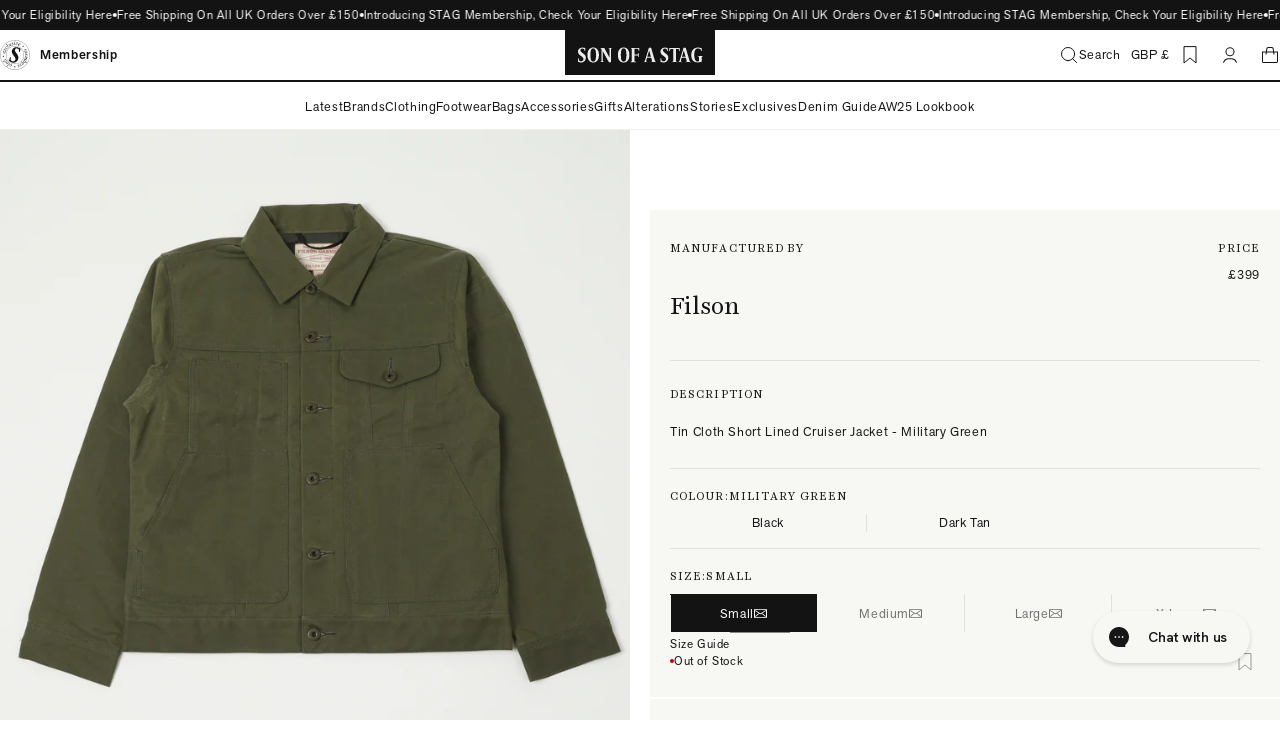

--- FILE ---
content_type: text/html; charset=utf-8
request_url: https://sonofastag.com/products/filson-tin-cloth-short-lined-cruiser-jacket-military-green
body_size: 70121
content:
<!doctype html>
<html lang="en">
  <head>
    <meta charset="utf-8">
    <meta http-equiv="X-UA-Compatible" content="IE=edge">
    <meta name="viewport" content="width=device-width,initial-scale=1">
    <meta name="theme-color" content="">

    <link rel="preconnect" href="https://cdn.shopify.com" crossorigin>
    
    <link rel="preconnect" href="https://use.typekit.net" crossorigin>
    <link rel="preconnect" href="https://p.typekit.net" crossorigin>
    <link rel="preload" href="https://p.typekit.net" crossorigin>
    
<link rel="canonical" href="https://sonofastag.com/products/filson-tin-cloth-short-lined-cruiser-jacket-military-green"><link
    rel="icon"
    type="image/png"
    href="//sonofastag.com/cdn/shop/files/favicon-16x16.png?crop=center&height=16&v=1761747932&width=16"
    sizes="16x16"
  ><link
    rel="shortcut icon"
    type="image/png"
    href="//sonofastag.com/cdn/shop/files/favicon-32x32.png?crop=center&height=32&v=1761747932&width=32"
    sizes="32x32"
  ><link
    rel="icon"
    type="image/png"
    href="//sonofastag.com/cdn/shop/files/favicon-194x194.png?crop=center&height=194&v=1761747931&width=194"
    sizes="194x194"
  ><link
    rel="apple-touch-icon"
    href="//sonofastag.com/cdn/shop/files/favicon-194x194.png?crop=center&height=180&v=1761747931&width=180"
    sizes="180x180"
  ><link
    rel="icon"
    type="image/png"
    href="//sonofastag.com/cdn/shop/files/favicon-194x194.png?crop=center&height=192&v=1761747931&width=192"
    sizes="192x192"
  >
<link rel="manifest" href="//sonofastag.com/cdn/shop/t/49/assets/site.webmanifest.json?v=4512692133020677481762453138">


<meta name="apple-mobile-web-app-title" content="SON OF A STAG">
<meta name="application-name" content="SON OF A STAG">
<meta name="msapplication-TileColor" content="#131313">

<meta name="msapplication-config" content="//sonofastag.com/cdn/shop/t/49/assets/browserconfig.xml?v=22682">

<meta name="theme-color" content="#131313">
<title>Filson Tin Cloth Short Lined Cruiser Jacket - Military Green
&ndash; SON OF A STAG</title><meta name="description" content="Filson have treated this new arrival to one of their most beloved fabrics; the waxed 100% cotton ‘Tin Cloth’. This superb fabric offers protection from the elements, and ages beautifully over time, while a dry finish cover cloth serves as a lining to protect your clothes. This standard fit jacket is built for a life in"><meta property="og:site_name" content="SON OF A STAG">
<meta property="og:url" content="https://sonofastag.com/products/filson-tin-cloth-short-lined-cruiser-jacket-military-green">
<meta property="og:title" content="Filson Tin Cloth Short Lined Cruiser Jacket - Military Green">
<meta property="og:type" content="product">
<meta property="og:description" content="Filson have treated this new arrival to one of their most beloved fabrics; the waxed 100% cotton ‘Tin Cloth’. This superb fabric offers protection from the elements, and ages beautifully over time, while a dry finish cover cloth serves as a lining to protect your clothes. This standard fit jacket is built for a life in"><meta property="og:image" content="http://sonofastag.com/cdn/shop/files/FILSON_SHORTLINEDCRUISER_MILIGREEN.jpg?v=1707303583&width=1500">
  <meta property="og:image:secure_url" content="https://sonofastag.com/cdn/shop/files/FILSON_SHORTLINEDCRUISER_MILIGREEN.jpg?v=1707303583&width=1500">
  <meta property="og:image:width" content="1500">
  <meta property="og:image:height" content="1500"><meta property="og:price:amount" content="399.00">
  <meta property="og:price:currency" content="GBP"><meta name="twitter:card" content="summary_large_image">
<meta name="twitter:title" content="Filson Tin Cloth Short Lined Cruiser Jacket - Military Green">
<meta name="twitter:description" content="Filson have treated this new arrival to one of their most beloved fabrics; the waxed 100% cotton ‘Tin Cloth’. This superb fabric offers protection from the elements, and ages beautifully over time, while a dry finish cover cloth serves as a lining to protect your clothes. This standard fit jacket is built for a life in">
<script>
  window.BAO ??= {}
  window.theme ??= {}

  document.documentElement.classList.remove('util-NoJs')

  window.theme = {
    isDevTheme: false,
    moneyFormat: "£{{amount}}",
    klaviyo: {
      apiKey: `heFfW3`,
      apiVersion: `2023-12-15`,
      newsletterListID: ``,
    },
    strings: {
      addToCart: "Add to bag",
      soldOut: "Sold out",
      unavailable: "Unavailable",
      quickSearch: {
        noResults: "No results found for \u003cspan\u003e“{{ terms }}”\u003c\/span\u003e. Check out some popular content below",
        productsTotal: "View all {{ count }} products"
      },
      search: {
        resultsWithCount: {
          one: "Showing {{ count }} result for “{{ terms }}”",
          other: "Showing {{ count }} results for “{{ terms }}”"
        },
        noResults: "No results found for “{{ terms }}”. Check the spelling or use a different word or phrase.",
        pagination: {
          loading: "Loading...",
          loadMore: "Load more",
          resultsAmount: "Showing {{ count }} of {{ total }}"
        },
        filters: {
          totalCount: {
            one: "- {{ count }} item",
            other: "- {{ count }} items"
          },
          clearAll: "Clear all"
        }
      },
      wishlist: {
        total: {
          one: "{{ count }} Item",
          other: "{{ count }} Items"
        },
        viewingSharedList: 'You are viewing a read-only list shared by ',
      }
    }
  }

  
</script>

<link rel="stylesheet" href="https://use.typekit.net/xdh3aie.css">

<link
  rel="preload"
  href="//sonofastag.com/cdn/shop/t/49/assets/HarrietText-Regular.woff2?v=82366194592640906711761747336"
  as="font"
  type="font/woff2"
  crossorigin
>

<link
  rel="preload"
  href="//sonofastag.com/cdn/shop/t/49/assets/HarrietText-RegularItalic.woff2?v=761956451521014051761747338"
  as="font"
  type="font/woff2"
  crossorigin
>


<style>
  /*
  |--------------------------------------------------------------------------
  | Harriet Text
  |--------------------------------------------------------------------------
  |
  */
  @font-face {
    font-family: 'Harriet Text';
    font-style: normal;
    font-weight: 400;
    src: url('//sonofastag.com/cdn/shop/t/49/assets/HarrietText-Regular.woff2?v=82366194592640906711761747336') format('woff2'),
      url('//sonofastag.com/cdn/shop/t/49/assets/HarrietText-Regular.woff?v=48738574937517280851761747335') format('woff');
    font-display: swap;
  }
  @font-face {
    font-family: 'Harriet Text';
    font-style: italic;
    font-weight: 400;
    src: url('//sonofastag.com/cdn/shop/t/49/assets/HarrietText-RegularItalic.woff2?v=761956451521014051761747338') format('woff2'),
      url('//sonofastag.com/cdn/shop/t/49/assets/HarrietText-RegularItalic.woff?v=98620969540776101811761747337') format('woff');
    font-display: swap;
  }
</style>

<script src="//unpkg.com/@ungap/custom-elements@1.0.0/min.js" defer></script>


<script src="https://cdn.shopify.com/s/shopify/shopify_common.js" defer></script>

<script src="//sonofastag.com/cdn/shop/t/49/assets/bao-utils.js?v=2088396198548738591761747338" type="module"></script>
<script src="//sonofastag.com/cdn/shop/t/49/assets/bao-reactive-state.js?v=61933209685463784261761747337" type="module"></script>
<script src="//sonofastag.com/cdn/shop/t/49/assets/bao-cycler.js?v=21525716723937485251761747342" type="module"></script>
<script src="//sonofastag.com/cdn/shop/t/49/assets/bao-listeners.js?v=87240129845085296921761747336" type="module"></script>
<script src="//sonofastag.com/cdn/shop/t/49/assets/bao-media.js?v=145747973704402995021761747336" type="module"></script>
<script src="//sonofastag.com/cdn/shop/t/49/assets/bao-event-bus.js?v=120213979582113567311761747334" type="module"></script>
<script src="//sonofastag.com/cdn/shop/t/49/assets/bao-custom-element.js?v=64024455065861311251761747341" type="module"></script>
<script src="//sonofastag.com/cdn/shop/t/49/assets/bao-details-disclosure.js?v=75718277762601428951761747342" type="module"></script>

<script src="//sonofastag.com/cdn/shop/t/49/assets/global.js?v=58707065058282247761761747335" type="module"></script>
<script src="//sonofastag.com/cdn/shop/t/49/assets/bao-events.js?v=174241101633551540381761747335" type="module"></script>
<script src="//sonofastag.com/cdn/shop/t/49/assets/bao-section-rendering.js?v=106260680686322589451764690530" type="module"></script>
<script src="//sonofastag.com/cdn/shop/t/49/assets/bao-cart.js?v=25642784818311869401761747340" type="module"></script>
<script src="//sonofastag.com/cdn/shop/t/49/assets/cart-count.js?v=105561291094620610201761747334" type="module"></script>
<script src="//sonofastag.com/cdn/shop/t/49/assets/product-form.js?v=184408981124770210551761747339" type="module"></script>
<script src="//sonofastag.com/cdn/shop/t/49/assets/product-options.js?v=39393244361731431101761747336" type="module"></script>
<script src="//sonofastag.com/cdn/shop/t/49/assets/product-info.js?v=9748412922551518891762212188" type="module"></script>
<script src="//sonofastag.com/cdn/shop/t/49/assets/quantity-adjuster.js?v=170191616063794505251761747339" type="module"></script>
<script src="//sonofastag.com/cdn/shop/t/49/assets/cart-item.js?v=99594554830453141631761747335" type="module"></script>
<script src="//sonofastag.com/cdn/shop/t/49/assets/collection-scroll-position.js?v=110036645131754619371763540284" type="module"></script>

<script src="//sonofastag.com/cdn/shop/t/49/assets/header-dropdown.js?v=55872024218406720971761747336" type="module"></script>
<script src="//sonofastag.com/cdn/shop/t/49/assets/sticky-header.js?v=27344372356717940091761747339" type="module"></script>

<script src="//sonofastag.com/cdn/shop/t/49/assets/vendor-keen-slider.js?v=51097834193392103911761747338" type="module"></script>
<script src="//sonofastag.com/cdn/shop/t/49/assets/bao-carousel.js?v=120925956789910534231764690529" type="module"></script>
<script src="//sonofastag.com/cdn/shop/t/49/assets/product-labels.js?v=141551014922095900781761747341" type="module"></script>

<script src="//sonofastag.com/cdn/shop/t/49/assets/lazy-video.js?v=164706710582594656951761747339" type="module"></script>

<script src="//sonofastag.com/cdn/shop/t/49/assets/accordion-group.js?v=37413555229390051561762180028" type="module"></script><script src="//sonofastag.com/cdn/shop/t/49/assets/push-cart.js?v=153517351488177423361761747338" type="module"></script>
  <script src="//sonofastag.com/cdn/shop/t/49/assets/push-cart-error.js?v=35144863473639573891761747337" type="module"></script><script src="//sonofastag.com/cdn/shop/t/49/assets/release-countdown.js?v=78809064014988764251765876923" type="module"></script>
  <script
    async
    data-environment=""
    src="https://js.klarna.com/web-sdk/v1/klarna.js"
    data-client-id="5b4b2d4d-9ae7-53bb-aee2-ec8d07c3d508"
  ></script>
  
<script>
  window.routes = {
    cart_add_url: '/cart/add',
    cart_change_url: '/cart/change',
    cart_update_url: '/cart/update',

    cartAddUrl: '/cart/add',
    cartChangeUrl: '/cart/change',
    cartUpdateUrl: '/cart/update',
  };
</script>

<script>
  window.addEventListener('resize', measureInnerHeight);
  measureInnerHeight();

  function measureInnerHeight() {
    document.documentElement.style.setProperty('--InnerHeight', `${window.innerHeight}px`);
  }
</script>
<link href="//sonofastag.com/cdn/shop/t/49/assets/theme.css?v=164442881004639616831766054581" rel="stylesheet" type="text/css" media="all" />

    <script>window.performance && window.performance.mark && window.performance.mark('shopify.content_for_header.start');</script><meta name="google-site-verification" content="U7yKjn7VLMLW1zdxfDSe9MZ3JFKGCONueHCQSIMgSME">
<meta name="google-site-verification" content="9EwhZo2AQzVd0oiUmaKgK4U3XSr8uRURUmdrixgycg0">
<meta id="shopify-digital-wallet" name="shopify-digital-wallet" content="/2988013/digital_wallets/dialog">
<meta name="shopify-checkout-api-token" content="a5ccff0841fe9ffdfcf92fc45710a749">
<meta id="in-context-paypal-metadata" data-shop-id="2988013" data-venmo-supported="false" data-environment="production" data-locale="en_US" data-paypal-v4="true" data-currency="GBP">
<link rel="alternate" hreflang="x-default" href="https://sonofastag.com/products/filson-tin-cloth-short-lined-cruiser-jacket-military-green">
<link rel="alternate" hreflang="en" href="https://sonofastag.com/products/filson-tin-cloth-short-lined-cruiser-jacket-military-green">
<link rel="alternate" hreflang="en-AF" href="https://sonofastag.com/en-row/products/filson-tin-cloth-short-lined-cruiser-jacket-military-green">
<link rel="alternate" hreflang="en-BQ" href="https://sonofastag.com/en-row/products/filson-tin-cloth-short-lined-cruiser-jacket-military-green">
<link rel="alternate" hreflang="en-BY" href="https://sonofastag.com/en-row/products/filson-tin-cloth-short-lined-cruiser-jacket-military-green">
<link rel="alternate" hreflang="en-CD" href="https://sonofastag.com/en-row/products/filson-tin-cloth-short-lined-cruiser-jacket-military-green">
<link rel="alternate" hreflang="en-CF" href="https://sonofastag.com/en-row/products/filson-tin-cloth-short-lined-cruiser-jacket-military-green">
<link rel="alternate" hreflang="en-ER" href="https://sonofastag.com/en-row/products/filson-tin-cloth-short-lined-cruiser-jacket-military-green">
<link rel="alternate" hreflang="en-IQ" href="https://sonofastag.com/en-row/products/filson-tin-cloth-short-lined-cruiser-jacket-military-green">
<link rel="alternate" hreflang="en-LY" href="https://sonofastag.com/en-row/products/filson-tin-cloth-short-lined-cruiser-jacket-military-green">
<link rel="alternate" hreflang="en-ML" href="https://sonofastag.com/en-row/products/filson-tin-cloth-short-lined-cruiser-jacket-military-green">
<link rel="alternate" hreflang="en-MM" href="https://sonofastag.com/en-row/products/filson-tin-cloth-short-lined-cruiser-jacket-military-green">
<link rel="alternate" hreflang="en-NE" href="https://sonofastag.com/en-row/products/filson-tin-cloth-short-lined-cruiser-jacket-military-green">
<link rel="alternate" hreflang="en-RU" href="https://sonofastag.com/en-row/products/filson-tin-cloth-short-lined-cruiser-jacket-military-green">
<link rel="alternate" hreflang="en-TJ" href="https://sonofastag.com/en-row/products/filson-tin-cloth-short-lined-cruiser-jacket-military-green">
<link rel="alternate" hreflang="en-UA" href="https://sonofastag.com/en-row/products/filson-tin-cloth-short-lined-cruiser-jacket-military-green">
<link rel="alternate" hreflang="en-XK" href="https://sonofastag.com/en-row/products/filson-tin-cloth-short-lined-cruiser-jacket-military-green">
<link rel="alternate" hreflang="en-YE" href="https://sonofastag.com/en-row/products/filson-tin-cloth-short-lined-cruiser-jacket-military-green">
<link rel="alternate" type="application/json+oembed" href="https://sonofastag.com/products/filson-tin-cloth-short-lined-cruiser-jacket-military-green.oembed">
<script async="async" src="/checkouts/internal/preloads.js?locale=en-GB"></script>
<link rel="preconnect" href="https://shop.app" crossorigin="anonymous">
<script async="async" src="https://shop.app/checkouts/internal/preloads.js?locale=en-GB&shop_id=2988013" crossorigin="anonymous"></script>
<script id="apple-pay-shop-capabilities" type="application/json">{"shopId":2988013,"countryCode":"GB","currencyCode":"GBP","merchantCapabilities":["supports3DS"],"merchantId":"gid:\/\/shopify\/Shop\/2988013","merchantName":"SON OF A STAG","requiredBillingContactFields":["postalAddress","email","phone"],"requiredShippingContactFields":["postalAddress","email","phone"],"shippingType":"shipping","supportedNetworks":["visa","maestro","masterCard","amex","discover","elo"],"total":{"type":"pending","label":"SON OF A STAG","amount":"1.00"},"shopifyPaymentsEnabled":true,"supportsSubscriptions":true}</script>
<script id="shopify-features" type="application/json">{"accessToken":"a5ccff0841fe9ffdfcf92fc45710a749","betas":["rich-media-storefront-analytics"],"domain":"sonofastag.com","predictiveSearch":true,"shopId":2988013,"locale":"en"}</script>
<script>var Shopify = Shopify || {};
Shopify.shop = "son-of-a-stag.myshopify.com";
Shopify.locale = "en";
Shopify.currency = {"active":"GBP","rate":"1.0"};
Shopify.country = "GB";
Shopify.theme = {"name":"SON OF A STAG by BAO","id":185262702969,"schema_name":"By Association Only","schema_version":"1.0.0","theme_store_id":null,"role":"main"};
Shopify.theme.handle = "null";
Shopify.theme.style = {"id":null,"handle":null};
Shopify.cdnHost = "sonofastag.com/cdn";
Shopify.routes = Shopify.routes || {};
Shopify.routes.root = "/";</script>
<script type="module">!function(o){(o.Shopify=o.Shopify||{}).modules=!0}(window);</script>
<script>!function(o){function n(){var o=[];function n(){o.push(Array.prototype.slice.apply(arguments))}return n.q=o,n}var t=o.Shopify=o.Shopify||{};t.loadFeatures=n(),t.autoloadFeatures=n()}(window);</script>
<script>
  window.ShopifyPay = window.ShopifyPay || {};
  window.ShopifyPay.apiHost = "shop.app\/pay";
  window.ShopifyPay.redirectState = null;
</script>
<script id="shop-js-analytics" type="application/json">{"pageType":"product"}</script>
<script defer="defer" async type="module" src="//sonofastag.com/cdn/shopifycloud/shop-js/modules/v2/client.init-shop-cart-sync_BApSsMSl.en.esm.js"></script>
<script defer="defer" async type="module" src="//sonofastag.com/cdn/shopifycloud/shop-js/modules/v2/chunk.common_CBoos6YZ.esm.js"></script>
<script type="module">
  await import("//sonofastag.com/cdn/shopifycloud/shop-js/modules/v2/client.init-shop-cart-sync_BApSsMSl.en.esm.js");
await import("//sonofastag.com/cdn/shopifycloud/shop-js/modules/v2/chunk.common_CBoos6YZ.esm.js");

  window.Shopify.SignInWithShop?.initShopCartSync?.({"fedCMEnabled":true,"windoidEnabled":true});

</script>
<script>
  window.Shopify = window.Shopify || {};
  if (!window.Shopify.featureAssets) window.Shopify.featureAssets = {};
  window.Shopify.featureAssets['shop-js'] = {"shop-cart-sync":["modules/v2/client.shop-cart-sync_DJczDl9f.en.esm.js","modules/v2/chunk.common_CBoos6YZ.esm.js"],"init-fed-cm":["modules/v2/client.init-fed-cm_BzwGC0Wi.en.esm.js","modules/v2/chunk.common_CBoos6YZ.esm.js"],"init-windoid":["modules/v2/client.init-windoid_BS26ThXS.en.esm.js","modules/v2/chunk.common_CBoos6YZ.esm.js"],"shop-cash-offers":["modules/v2/client.shop-cash-offers_DthCPNIO.en.esm.js","modules/v2/chunk.common_CBoos6YZ.esm.js","modules/v2/chunk.modal_Bu1hFZFC.esm.js"],"shop-button":["modules/v2/client.shop-button_D_JX508o.en.esm.js","modules/v2/chunk.common_CBoos6YZ.esm.js"],"init-shop-email-lookup-coordinator":["modules/v2/client.init-shop-email-lookup-coordinator_DFwWcvrS.en.esm.js","modules/v2/chunk.common_CBoos6YZ.esm.js"],"shop-toast-manager":["modules/v2/client.shop-toast-manager_tEhgP2F9.en.esm.js","modules/v2/chunk.common_CBoos6YZ.esm.js"],"shop-login-button":["modules/v2/client.shop-login-button_DwLgFT0K.en.esm.js","modules/v2/chunk.common_CBoos6YZ.esm.js","modules/v2/chunk.modal_Bu1hFZFC.esm.js"],"avatar":["modules/v2/client.avatar_BTnouDA3.en.esm.js"],"init-shop-cart-sync":["modules/v2/client.init-shop-cart-sync_BApSsMSl.en.esm.js","modules/v2/chunk.common_CBoos6YZ.esm.js"],"pay-button":["modules/v2/client.pay-button_BuNmcIr_.en.esm.js","modules/v2/chunk.common_CBoos6YZ.esm.js"],"init-shop-for-new-customer-accounts":["modules/v2/client.init-shop-for-new-customer-accounts_DrjXSI53.en.esm.js","modules/v2/client.shop-login-button_DwLgFT0K.en.esm.js","modules/v2/chunk.common_CBoos6YZ.esm.js","modules/v2/chunk.modal_Bu1hFZFC.esm.js"],"init-customer-accounts-sign-up":["modules/v2/client.init-customer-accounts-sign-up_TlVCiykN.en.esm.js","modules/v2/client.shop-login-button_DwLgFT0K.en.esm.js","modules/v2/chunk.common_CBoos6YZ.esm.js","modules/v2/chunk.modal_Bu1hFZFC.esm.js"],"shop-follow-button":["modules/v2/client.shop-follow-button_C5D3XtBb.en.esm.js","modules/v2/chunk.common_CBoos6YZ.esm.js","modules/v2/chunk.modal_Bu1hFZFC.esm.js"],"checkout-modal":["modules/v2/client.checkout-modal_8TC_1FUY.en.esm.js","modules/v2/chunk.common_CBoos6YZ.esm.js","modules/v2/chunk.modal_Bu1hFZFC.esm.js"],"init-customer-accounts":["modules/v2/client.init-customer-accounts_C0Oh2ljF.en.esm.js","modules/v2/client.shop-login-button_DwLgFT0K.en.esm.js","modules/v2/chunk.common_CBoos6YZ.esm.js","modules/v2/chunk.modal_Bu1hFZFC.esm.js"],"lead-capture":["modules/v2/client.lead-capture_Cq0gfm7I.en.esm.js","modules/v2/chunk.common_CBoos6YZ.esm.js","modules/v2/chunk.modal_Bu1hFZFC.esm.js"],"shop-login":["modules/v2/client.shop-login_BmtnoEUo.en.esm.js","modules/v2/chunk.common_CBoos6YZ.esm.js","modules/v2/chunk.modal_Bu1hFZFC.esm.js"],"payment-terms":["modules/v2/client.payment-terms_BHOWV7U_.en.esm.js","modules/v2/chunk.common_CBoos6YZ.esm.js","modules/v2/chunk.modal_Bu1hFZFC.esm.js"]};
</script>
<script>(function() {
  var isLoaded = false;
  function asyncLoad() {
    if (isLoaded) return;
    isLoaded = true;
    var urls = ["https:\/\/static.klaviyo.com\/onsite\/js\/klaviyo.js?company_id=heFfW3\u0026shop=son-of-a-stag.myshopify.com","https:\/\/static.klaviyo.com\/onsite\/js\/klaviyo.js?company_id=heFfW3\u0026shop=son-of-a-stag.myshopify.com","https:\/\/static.klaviyo.com\/onsite\/js\/klaviyo.js?company_id=heFfW3\u0026shop=son-of-a-stag.myshopify.com","https:\/\/static.klaviyo.com\/onsite\/js\/klaviyo.js?company_id=heFfW3\u0026shop=son-of-a-stag.myshopify.com","https:\/\/static.klaviyo.com\/onsite\/js\/klaviyo.js?company_id=heFfW3\u0026shop=son-of-a-stag.myshopify.com","https:\/\/static.klaviyo.com\/onsite\/js\/klaviyo.js?company_id=heFfW3\u0026shop=son-of-a-stag.myshopify.com","https:\/\/static.klaviyo.com\/onsite\/js\/klaviyo.js?company_id=heFfW3\u0026shop=son-of-a-stag.myshopify.com","https:\/\/static.klaviyo.com\/onsite\/js\/klaviyo.js?company_id=heFfW3\u0026shop=son-of-a-stag.myshopify.com","https:\/\/crossborder-integration.global-e.com\/resources\/js\/app?shop=son-of-a-stag.myshopify.com","\/\/cdn.shopify.com\/proxy\/c36fffabe30418ab8dbd6d0fdba3bd81e2ff72b75074a31a6e845ec5eb5e2204\/web.global-e.com\/merchant\/storefrontattributes?merchantid=30000450\u0026shop=son-of-a-stag.myshopify.com\u0026sp-cache-control=cHVibGljLCBtYXgtYWdlPTkwMA","https:\/\/assets1.adroll.com\/shopify\/latest\/j\/shopify_rolling_bootstrap_v2.js?adroll_adv_id=EMOSIFS6HZFEXNF4QRVEEH\u0026adroll_pix_id=RYT32PQ5ZNCYPJX5KH4HOS\u0026shop=son-of-a-stag.myshopify.com","https:\/\/cdn.rebuyengine.com\/onsite\/js\/rebuy.js?shop=son-of-a-stag.myshopify.com","https:\/\/cdn.rebuyengine.com\/onsite\/js\/rebuy.js?shop=son-of-a-stag.myshopify.com","https:\/\/s3.eu-west-1.amazonaws.com\/production-klarna-il-shopify-osm\/0b7fe7c4a98ef8166eeafee767bc667686567a25\/son-of-a-stag.myshopify.com-1762857294025.js?shop=son-of-a-stag.myshopify.com","https:\/\/sonofastag.com\/a\/novel\/js\/novel-storefront.js?shop=son-of-a-stag.myshopify.com"];
    for (var i = 0; i < urls.length; i++) {
      var s = document.createElement('script');
      s.type = 'text/javascript';
      s.async = true;
      s.src = urls[i];
      var x = document.getElementsByTagName('script')[0];
      x.parentNode.insertBefore(s, x);
    }
  };
  if(window.attachEvent) {
    window.attachEvent('onload', asyncLoad);
  } else {
    window.addEventListener('load', asyncLoad, false);
  }
})();</script>
<script id="__st">var __st={"a":2988013,"offset":0,"reqid":"ee4a18d6-476b-4c4d-af5e-9bbef509edfa-1768887200","pageurl":"sonofastag.com\/products\/filson-tin-cloth-short-lined-cruiser-jacket-military-green","u":"6f317339bd81","p":"product","rtyp":"product","rid":8964749623600};</script>
<script>window.ShopifyPaypalV4VisibilityTracking = true;</script>
<script id="captcha-bootstrap">!function(){'use strict';const t='contact',e='account',n='new_comment',o=[[t,t],['blogs',n],['comments',n],[t,'customer']],c=[[e,'customer_login'],[e,'guest_login'],[e,'recover_customer_password'],[e,'create_customer']],r=t=>t.map((([t,e])=>`form[action*='/${t}']:not([data-nocaptcha='true']) input[name='form_type'][value='${e}']`)).join(','),a=t=>()=>t?[...document.querySelectorAll(t)].map((t=>t.form)):[];function s(){const t=[...o],e=r(t);return a(e)}const i='password',u='form_key',d=['recaptcha-v3-token','g-recaptcha-response','h-captcha-response',i],f=()=>{try{return window.sessionStorage}catch{return}},m='__shopify_v',_=t=>t.elements[u];function p(t,e,n=!1){try{const o=window.sessionStorage,c=JSON.parse(o.getItem(e)),{data:r}=function(t){const{data:e,action:n}=t;return t[m]||n?{data:e,action:n}:{data:t,action:n}}(c);for(const[e,n]of Object.entries(r))t.elements[e]&&(t.elements[e].value=n);n&&o.removeItem(e)}catch(o){console.error('form repopulation failed',{error:o})}}const l='form_type',E='cptcha';function T(t){t.dataset[E]=!0}const w=window,h=w.document,L='Shopify',v='ce_forms',y='captcha';let A=!1;((t,e)=>{const n=(g='f06e6c50-85a8-45c8-87d0-21a2b65856fe',I='https://cdn.shopify.com/shopifycloud/storefront-forms-hcaptcha/ce_storefront_forms_captcha_hcaptcha.v1.5.2.iife.js',D={infoText:'Protected by hCaptcha',privacyText:'Privacy',termsText:'Terms'},(t,e,n)=>{const o=w[L][v],c=o.bindForm;if(c)return c(t,g,e,D).then(n);var r;o.q.push([[t,g,e,D],n]),r=I,A||(h.body.append(Object.assign(h.createElement('script'),{id:'captcha-provider',async:!0,src:r})),A=!0)});var g,I,D;w[L]=w[L]||{},w[L][v]=w[L][v]||{},w[L][v].q=[],w[L][y]=w[L][y]||{},w[L][y].protect=function(t,e){n(t,void 0,e),T(t)},Object.freeze(w[L][y]),function(t,e,n,w,h,L){const[v,y,A,g]=function(t,e,n){const i=e?o:[],u=t?c:[],d=[...i,...u],f=r(d),m=r(i),_=r(d.filter((([t,e])=>n.includes(e))));return[a(f),a(m),a(_),s()]}(w,h,L),I=t=>{const e=t.target;return e instanceof HTMLFormElement?e:e&&e.form},D=t=>v().includes(t);t.addEventListener('submit',(t=>{const e=I(t);if(!e)return;const n=D(e)&&!e.dataset.hcaptchaBound&&!e.dataset.recaptchaBound,o=_(e),c=g().includes(e)&&(!o||!o.value);(n||c)&&t.preventDefault(),c&&!n&&(function(t){try{if(!f())return;!function(t){const e=f();if(!e)return;const n=_(t);if(!n)return;const o=n.value;o&&e.removeItem(o)}(t);const e=Array.from(Array(32),(()=>Math.random().toString(36)[2])).join('');!function(t,e){_(t)||t.append(Object.assign(document.createElement('input'),{type:'hidden',name:u})),t.elements[u].value=e}(t,e),function(t,e){const n=f();if(!n)return;const o=[...t.querySelectorAll(`input[type='${i}']`)].map((({name:t})=>t)),c=[...d,...o],r={};for(const[a,s]of new FormData(t).entries())c.includes(a)||(r[a]=s);n.setItem(e,JSON.stringify({[m]:1,action:t.action,data:r}))}(t,e)}catch(e){console.error('failed to persist form',e)}}(e),e.submit())}));const S=(t,e)=>{t&&!t.dataset[E]&&(n(t,e.some((e=>e===t))),T(t))};for(const o of['focusin','change'])t.addEventListener(o,(t=>{const e=I(t);D(e)&&S(e,y())}));const B=e.get('form_key'),M=e.get(l),P=B&&M;t.addEventListener('DOMContentLoaded',(()=>{const t=y();if(P)for(const e of t)e.elements[l].value===M&&p(e,B);[...new Set([...A(),...v().filter((t=>'true'===t.dataset.shopifyCaptcha))])].forEach((e=>S(e,t)))}))}(h,new URLSearchParams(w.location.search),n,t,e,['guest_login'])})(!0,!0)}();</script>
<script integrity="sha256-4kQ18oKyAcykRKYeNunJcIwy7WH5gtpwJnB7kiuLZ1E=" data-source-attribution="shopify.loadfeatures" defer="defer" src="//sonofastag.com/cdn/shopifycloud/storefront/assets/storefront/load_feature-a0a9edcb.js" crossorigin="anonymous"></script>
<script crossorigin="anonymous" defer="defer" src="//sonofastag.com/cdn/shopifycloud/storefront/assets/shopify_pay/storefront-65b4c6d7.js?v=20250812"></script>
<script data-source-attribution="shopify.dynamic_checkout.dynamic.init">var Shopify=Shopify||{};Shopify.PaymentButton=Shopify.PaymentButton||{isStorefrontPortableWallets:!0,init:function(){window.Shopify.PaymentButton.init=function(){};var t=document.createElement("script");t.src="https://sonofastag.com/cdn/shopifycloud/portable-wallets/latest/portable-wallets.en.js",t.type="module",document.head.appendChild(t)}};
</script>
<script data-source-attribution="shopify.dynamic_checkout.buyer_consent">
  function portableWalletsHideBuyerConsent(e){var t=document.getElementById("shopify-buyer-consent"),n=document.getElementById("shopify-subscription-policy-button");t&&n&&(t.classList.add("hidden"),t.setAttribute("aria-hidden","true"),n.removeEventListener("click",e))}function portableWalletsShowBuyerConsent(e){var t=document.getElementById("shopify-buyer-consent"),n=document.getElementById("shopify-subscription-policy-button");t&&n&&(t.classList.remove("hidden"),t.removeAttribute("aria-hidden"),n.addEventListener("click",e))}window.Shopify?.PaymentButton&&(window.Shopify.PaymentButton.hideBuyerConsent=portableWalletsHideBuyerConsent,window.Shopify.PaymentButton.showBuyerConsent=portableWalletsShowBuyerConsent);
</script>
<script data-source-attribution="shopify.dynamic_checkout.cart.bootstrap">document.addEventListener("DOMContentLoaded",(function(){function t(){return document.querySelector("shopify-accelerated-checkout-cart, shopify-accelerated-checkout")}if(t())Shopify.PaymentButton.init();else{new MutationObserver((function(e,n){t()&&(Shopify.PaymentButton.init(),n.disconnect())})).observe(document.body,{childList:!0,subtree:!0})}}));
</script>
<link id="shopify-accelerated-checkout-styles" rel="stylesheet" media="screen" href="https://sonofastag.com/cdn/shopifycloud/portable-wallets/latest/accelerated-checkout-backwards-compat.css" crossorigin="anonymous">
<style id="shopify-accelerated-checkout-cart">
        #shopify-buyer-consent {
  margin-top: 1em;
  display: inline-block;
  width: 100%;
}

#shopify-buyer-consent.hidden {
  display: none;
}

#shopify-subscription-policy-button {
  background: none;
  border: none;
  padding: 0;
  text-decoration: underline;
  font-size: inherit;
  cursor: pointer;
}

#shopify-subscription-policy-button::before {
  box-shadow: none;
}

      </style>

<script>window.performance && window.performance.mark && window.performance.mark('shopify.content_for_header.end');</script>
  <!-- BEGIN app block: shopify://apps/pandectes-gdpr/blocks/banner/58c0baa2-6cc1-480c-9ea6-38d6d559556a -->
  
    
      <!-- TCF is active, scripts are loaded above -->
      
        <script>
          if (!window.PandectesRulesSettings) {
            window.PandectesRulesSettings = {"store":{"id":2988013,"adminMode":false,"headless":false,"storefrontRootDomain":"","checkoutRootDomain":"","storefrontAccessToken":""},"banner":{"revokableTrigger":false,"cookiesBlockedByDefault":"7","hybridStrict":false,"isActive":true},"geolocation":{"auOnly":false,"brOnly":false,"caOnly":false,"chOnly":false,"euOnly":false,"jpOnly":false,"nzOnly":false,"thOnly":false,"zaOnly":false,"canadaOnly":false,"canadaLaw25":false,"canadaPipeda":false,"globalVisibility":true},"blocker":{"isActive":false,"googleConsentMode":{"isActive":true,"id":"","analyticsId":"GT-T9W7FRT3","onlyGtm":false,"adwordsId":"AW-792705030","adStorageCategory":4,"analyticsStorageCategory":2,"functionalityStorageCategory":1,"personalizationStorageCategory":1,"securityStorageCategory":0,"customEvent":false,"redactData":false,"urlPassthrough":false,"dataLayerProperty":"dataLayer","waitForUpdate":500,"useNativeChannel":false,"debugMode":false},"facebookPixel":{"isActive":false,"id":"","ldu":false},"microsoft":{"isActive":false,"uetTags":""},"clarity":{"isActive":false,"id":""},"rakuten":{"isActive":false,"cmp":false,"ccpa":false},"gpcIsActive":true,"klaviyoIsActive":false,"defaultBlocked":7,"patterns":{"whiteList":[],"blackList":{"1":[],"2":[],"4":[],"8":[]},"iframesWhiteList":[],"iframesBlackList":{"1":[],"2":[],"4":[],"8":[]},"beaconsWhiteList":[],"beaconsBlackList":{"1":[],"2":[],"4":[],"8":[]}}}};
            const rulesScript = document.createElement('script');
            window.PandectesRulesSettings.auto = true;
            rulesScript.src = "https://cdn.shopify.com/extensions/019bd5ea-1b0e-7a2f-9987-841d0997d3f9/gdpr-230/assets/pandectes-rules.js";
            const firstChild = document.head.firstChild;
            document.head.insertBefore(rulesScript, firstChild);
          }
        </script>
      
      <script>
        
          window.PandectesSettings = {"store":{"id":2988013,"plan":"plus","theme":"Son of a Stag by BAO","primaryLocale":"en","adminMode":false,"headless":false,"storefrontRootDomain":"","checkoutRootDomain":"","storefrontAccessToken":""},"tsPublished":1762335603,"declaration":{"declDays":"","declName":"","declPath":"","declType":"","isActive":false,"showType":true,"declHours":"","declYears":"","declDomain":"","declMonths":"","declMinutes":"","declPurpose":"","declSeconds":"","declSession":"","showPurpose":false,"declProvider":"","showProvider":true,"declIntroText":"","declRetention":"","declFirstParty":"","declThirdParty":"","showDateGenerated":true},"language":{"unpublished":[],"languageMode":"Single","fallbackLanguage":"en","languageDetection":"locale","languagesSupported":[]},"texts":{"managed":{"headerText":{"en":"We respect your privacy"},"consentText":{"en":"SON OF A STAG uses cookies to improve your shopping experience. View our"},"linkText":{"en":"Cookie Policy"},"imprintText":{"en":"Imprint"},"googleLinkText":{"en":"Google's Privacy Terms"},"allowButtonText":{"en":"Accept"},"denyButtonText":{"en":"Decline"},"dismissButtonText":{"en":"Ok"},"leaveSiteButtonText":{"en":"Leave this site"},"preferencesButtonText":{"en":"Preferences"},"cookiePolicyText":{"en":"Cookie policy"},"preferencesPopupTitleText":{"en":"Manage consent preferences"},"preferencesPopupIntroText":{"en":"We use cookies to optimize website functionality, analyze the performance, and provide personalized experience to you. Some cookies are essential to make the website operate and function correctly. Those cookies cannot be disabled. In this window you can manage your preference of cookies."},"preferencesPopupSaveButtonText":{"en":"Save preferences"},"preferencesPopupCloseButtonText":{"en":"Close"},"preferencesPopupAcceptAllButtonText":{"en":"Accept all"},"preferencesPopupRejectAllButtonText":{"en":"Reject all"},"cookiesDetailsText":{"en":"Cookies details"},"preferencesPopupAlwaysAllowedText":{"en":"Always allowed"},"accessSectionParagraphText":{"en":"You have the right to request access to your data at any time."},"accessSectionTitleText":{"en":"Data portability"},"accessSectionAccountInfoActionText":{"en":"Personal data"},"accessSectionDownloadReportActionText":{"en":"Request export"},"accessSectionGDPRRequestsActionText":{"en":"Data subject requests"},"accessSectionOrdersRecordsActionText":{"en":"Orders"},"rectificationSectionParagraphText":{"en":"You have the right to request your data to be updated whenever you think it is appropriate."},"rectificationSectionTitleText":{"en":"Data Rectification"},"rectificationCommentPlaceholder":{"en":"Describe what you want to be updated"},"rectificationCommentValidationError":{"en":"Comment is required"},"rectificationSectionEditAccountActionText":{"en":"Request an update"},"erasureSectionTitleText":{"en":"Right to be forgotten"},"erasureSectionParagraphText":{"en":"You have the right to ask all your data to be erased. After that, you will no longer be able to access your account."},"erasureSectionRequestDeletionActionText":{"en":"Request personal data deletion"},"consentDate":{"en":"Consent date"},"consentId":{"en":"Consent ID"},"consentSectionChangeConsentActionText":{"en":"Change consent preference"},"consentSectionConsentedText":{"en":"You consented to the cookies policy of this website on"},"consentSectionNoConsentText":{"en":"You have not consented to the cookies policy of this website."},"consentSectionTitleText":{"en":"Your cookie consent"},"consentStatus":{"en":"Consent preference"},"confirmationFailureMessage":{"en":"Your request was not verified. Please try again and if problem persists, contact store owner for assistance"},"confirmationFailureTitle":{"en":"A problem occurred"},"confirmationSuccessMessage":{"en":"We will soon get back to you as to your request."},"confirmationSuccessTitle":{"en":"Your request is verified"},"guestsSupportEmailFailureMessage":{"en":"Your request was not submitted. Please try again and if problem persists, contact store owner for assistance."},"guestsSupportEmailFailureTitle":{"en":"A problem occurred"},"guestsSupportEmailPlaceholder":{"en":"E-mail address"},"guestsSupportEmailSuccessMessage":{"en":"If you are registered as a customer of this store, you will soon receive an email with instructions on how to proceed."},"guestsSupportEmailSuccessTitle":{"en":"Thank you for your request"},"guestsSupportEmailValidationError":{"en":"Email is not valid"},"guestsSupportInfoText":{"en":"Please login with your customer account to further proceed."},"submitButton":{"en":"Submit"},"submittingButton":{"en":"Submitting..."},"cancelButton":{"en":"Cancel"},"declIntroText":{"en":"We use cookies to optimize website functionality, analyze the performance, and provide personalized experience to you. Some cookies are essential to make the website operate and function correctly. Those cookies cannot be disabled. In this window you can manage your preference of cookies."},"declName":{"en":"Name"},"declPurpose":{"en":"Purpose"},"declType":{"en":"Type"},"declRetention":{"en":"Retention"},"declProvider":{"en":"Provider"},"declFirstParty":{"en":"First-party"},"declThirdParty":{"en":"Third-party"},"declSeconds":{"en":"seconds"},"declMinutes":{"en":"minutes"},"declHours":{"en":"hours"},"declDays":{"en":"days"},"declWeeks":{"en":"week(s)"},"declMonths":{"en":"months"},"declYears":{"en":"years"},"declSession":{"en":"Session"},"declDomain":{"en":"Domain"},"declPath":{"en":"Path"}},"categories":{"strictlyNecessaryCookiesTitleText":{"en":"Strictly necessary cookies"},"strictlyNecessaryCookiesDescriptionText":{"en":"These cookies are essential in order to enable you to move around the website and use its features, such as accessing secure areas of the website. The website cannot function properly without these cookies."},"functionalityCookiesTitleText":{"en":"Functional cookies"},"functionalityCookiesDescriptionText":{"en":"These cookies enable the site to provide enhanced functionality and personalisation. They may be set by us or by third party providers whose services we have added to our pages. If you do not allow these cookies then some or all of these services may not function properly."},"performanceCookiesTitleText":{"en":"Performance cookies"},"performanceCookiesDescriptionText":{"en":"These cookies enable us to monitor and improve the performance of our website. For example, they allow us to count visits, identify traffic sources and see which parts of the site are most popular."},"targetingCookiesTitleText":{"en":"Targeting cookies"},"targetingCookiesDescriptionText":{"en":"These cookies may be set through our site by our advertising partners. They may be used by those companies to build a profile of your interests and show you relevant adverts on other sites.    They do not store directly personal information, but are based on uniquely identifying your browser and internet device. If you do not allow these cookies, you will experience less targeted advertising."},"unclassifiedCookiesTitleText":{"en":"Unclassified cookies"},"unclassifiedCookiesDescriptionText":{"en":"Unclassified cookies are cookies that we are in the process of classifying, together with the providers of individual cookies."}},"auto":{}},"library":{"previewMode":false,"fadeInTimeout":0,"defaultBlocked":7,"showLink":true,"showImprintLink":false,"showGoogleLink":false,"enabled":true,"cookie":{"expiryDays":365,"secure":true,"domain":""},"dismissOnScroll":false,"dismissOnWindowClick":false,"dismissOnTimeout":false,"palette":{"popup":{"background":"#FFFFFF","backgroundForCalculations":{"a":1,"b":255,"g":255,"r":255},"text":"#000000"},"button":{"background":"#000000","backgroundForCalculations":{"a":1,"b":0,"g":0,"r":0},"text":"#FFFFFF","textForCalculation":{"a":1,"b":255,"g":255,"r":255},"border":"transparent"}},"content":{"href":"/policies/privacy-policy","imprintHref":"","close":"&#10005;","target":"","logo":""},"window":"<div role=\"dialog\" aria-label=\"{{header}}\" aria-describedby=\"cookieconsent:desc\" id=\"pandectes-banner\" class=\"cc-window-wrapper cc-overlay-wrapper\"><div class=\"pd-cookie-banner-window cc-window {{classes}}\">{{children}}</div></div>","compliance":{"custom":"<div class=\"cc-compliance cc-highlight\">{{preferences}}{{allow}}</div>"},"type":"custom","layouts":{"basic":"{{messagelink}}{{compliance}}"},"position":"overlay","theme":"block","revokable":false,"animateRevokable":false,"revokableReset":false,"revokableLogoUrl":"","revokablePlacement":"bottom-left","revokableMarginHorizontal":15,"revokableMarginVertical":15,"static":false,"autoAttach":true,"hasTransition":true,"blacklistPage":[""],"elements":{"close":"<button aria-label=\"\" type=\"button\" class=\"cc-close\">{{close}}</button>","dismiss":"<button type=\"button\" class=\"cc-btn cc-btn-decision cc-dismiss\">{{dismiss}}</button>","allow":"<button type=\"button\" class=\"cc-btn cc-btn-decision cc-allow\">{{allow}}</button>","deny":"<button type=\"button\" class=\"cc-btn cc-btn-decision cc-deny\">{{deny}}</button>","preferences":"<button type=\"button\" class=\"cc-btn cc-settings\" aria-controls=\"pd-cp-preferences\" onclick=\"Pandectes.fn.openPreferences()\">{{preferences}}</button>"}},"geolocation":{"auOnly":false,"brOnly":false,"caOnly":false,"chOnly":false,"euOnly":false,"jpOnly":false,"nzOnly":false,"thOnly":false,"zaOnly":false,"canadaOnly":false,"canadaLaw25":false,"canadaPipeda":false,"globalVisibility":true},"dsr":{"guestsSupport":false,"accessSectionDownloadReportAuto":false},"banner":{"resetTs":1749650269,"extraCss":"        .cc-banner-logo {max-width: 24em!important;}    @media(min-width: 768px) {.cc-window.cc-floating{max-width: 24em!important;width: 24em!important;}}    .cc-message, .pd-cookie-banner-window .cc-header, .cc-logo {text-align: left}    .cc-window-wrapper{z-index: 2147483647;-webkit-transition: opacity 1s ease;  transition: opacity 1s ease;}    .cc-window{z-index: 2147483647;font-family: inherit;}    .pd-cookie-banner-window .cc-header{font-family: inherit;}    .pd-cp-ui{font-family: inherit; background-color: #FFFFFF;color:#000000;}    button.pd-cp-btn, a.pd-cp-btn{background-color:#000000;color:#FFFFFF!important;}    input + .pd-cp-preferences-slider{background-color: rgba(0, 0, 0, 0.3)}    .pd-cp-scrolling-section::-webkit-scrollbar{background-color: rgba(0, 0, 0, 0.3)}    input:checked + .pd-cp-preferences-slider{background-color: rgba(0, 0, 0, 1)}    .pd-cp-scrolling-section::-webkit-scrollbar-thumb {background-color: rgba(0, 0, 0, 1)}    .pd-cp-ui-close{color:#000000;}    .pd-cp-preferences-slider:before{background-color: #FFFFFF}    .pd-cp-title:before {border-color: #000000!important}    .pd-cp-preferences-slider{background-color:#000000}    .pd-cp-toggle{color:#000000!important}    @media(max-width:699px) {.pd-cp-ui-close-top svg {fill: #000000}}    .pd-cp-toggle:hover,.pd-cp-toggle:visited,.pd-cp-toggle:active{color:#000000!important}    .pd-cookie-banner-window {box-shadow: 0 0 18px rgb(0 0 0 / 20%);}  ","customJavascript":{"useButtons":true},"showPoweredBy":false,"logoHeight":40,"revokableTrigger":false,"hybridStrict":false,"cookiesBlockedByDefault":"7","isActive":true,"implicitSavePreferences":false,"cookieIcon":false,"blockBots":false,"showCookiesDetails":true,"hasTransition":true,"blockingPage":false,"showOnlyLandingPage":false,"leaveSiteUrl":"https://pandectes.io","linkRespectStoreLang":false},"cookies":{"0":[{"name":"localization","type":"http","domain":"sonofastag.com","path":"/","provider":"Shopify","firstParty":true,"retention":"1 year(s)","session":false,"expires":1,"unit":"declYears","purpose":{"en":"Used to localize the cart to the correct country."}},{"name":"cart_currency","type":"http","domain":"sonofastag.com","path":"/","provider":"Shopify","firstParty":true,"retention":"2 week(s)","session":false,"expires":2,"unit":"declWeeks","purpose":{"en":"Used after a checkout is completed to initialize a new empty cart with the same currency as the one just used."}},{"name":"_tracking_consent","type":"http","domain":".sonofastag.com","path":"/","provider":"Shopify","firstParty":true,"retention":"1 year(s)","session":false,"expires":1,"unit":"declYears","purpose":{"en":"Used to store a user's preferences if a merchant has set up privacy rules in the visitor's region."}},{"name":"shopify_pay_redirect","type":"http","domain":"sonofastag.com","path":"/","provider":"Shopify","firstParty":true,"retention":"1 hour(s)","session":false,"expires":1,"unit":"declHours","purpose":{"en":"Used to accelerate the checkout process when the buyer has a Shop Pay account."}},{"name":"receive-cookie-deprecation","type":"http","domain":".d.adroll.com","path":"/","provider":"Shopify","firstParty":false,"retention":"1 year(s)","session":false,"expires":1,"unit":"declYears","purpose":{"en":"A cookie specified by Google to identify certain Chrome browsers affected by the third-party cookie deprecation."}},{"name":"receive-cookie-deprecation","type":"http","domain":".adroll.com","path":"/","provider":"Shopify","firstParty":false,"retention":"1 year(s)","session":false,"expires":1,"unit":"declYears","purpose":{"en":"A cookie specified by Google to identify certain Chrome browsers affected by the third-party cookie deprecation."}},{"name":"cart","type":"http","domain":"sonofastag.com","path":"/","provider":"Shopify","firstParty":true,"retention":"1 month(s)","session":false,"expires":1,"unit":"declMonths","purpose":{"en":"Contains information related to the user's cart."}},{"name":"cart_sig","type":"http","domain":"sonofastag.com","path":"/","provider":"Shopify","firstParty":true,"retention":"1 month(s)","session":false,"expires":1,"unit":"declMonths","purpose":{"en":"A hash of the contents of a cart. This is used to verify the integrity of the cart and to ensure performance of some cart operations."}},{"name":"keep_alive","type":"http","domain":"sonofastag.com","path":"/","provider":"Shopify","firstParty":true,"retention":"Session","session":true,"expires":-56,"unit":"declYears","purpose":{"en":"Used when international domain redirection is enabled to determine if a request is the first one of a session."}},{"name":"customer_account_locale","type":"http","domain":"account.sonofastag.com","path":"/","provider":"Shopify","firstParty":true,"retention":"1 year(s)","session":false,"expires":1,"unit":"declYears","purpose":{"en":"Used to keep track of a customer account locale when a redirection occurs from checkout or the storefront to customer accounts."}},{"name":"_shopify_essential","type":"http","domain":"account.sonofastag.com","path":"/","provider":"Shopify","firstParty":true,"retention":"1 year(s)","session":false,"expires":1,"unit":"declYears","purpose":{"en":"Contains essential information for the correct functionality of a store such as session and checkout information and anti-tampering data."}},{"name":"GLBE_SESS_ID","type":"http","domain":".sonofastag.com","path":"/","provider":"Global-e","firstParty":true,"retention":"1 year(s)","session":false,"expires":1,"unit":"declYears","purpose":{"en":""}},{"name":"GlobalE_Consent","type":"http","domain":".sonofastag.com","path":"/","provider":"Global-e","firstParty":true,"retention":"Session","session":true,"expires":-56,"unit":"declYears","purpose":{"en":""}},{"name":"wpm-test-cookie","type":"http","domain":"com","path":"/","provider":"Unknown","firstParty":false,"retention":"Session","session":true,"expires":1,"unit":"declSeconds","purpose":{"en":"A necessary cookie for website functionality."}},{"name":"wpm-test-cookie","type":"http","domain":"sonofastag.com","path":"/","provider":"Unknown","firstParty":true,"retention":"Session","session":true,"expires":1,"unit":"declSeconds","purpose":{"en":"A necessary cookie for website functionality."}},{"name":"auth_state_*","type":"http","domain":"account.sonofastag.com","path":"/","provider":"Shopify","firstParty":true,"retention":"25 minute(s)","session":false,"expires":25,"unit":"declMinutes","purpose":{"en":""}},{"name":"_pandectes_gdpr","type":"http","domain":".sonofastag.com","path":"/","provider":"Pandectes","firstParty":true,"retention":"1 year(s)","session":false,"expires":1,"unit":"declYears","purpose":{"en":"Used for the functionality of the cookies consent banner."}},{"name":"_ab","type":"http","domain":"sonofastag.com","path":"/","provider":"Shopify","firstParty":true,"retention":"1 year(s)","session":false,"expires":1,"unit":"declYears","purpose":{"en":"Used to control when the admin bar is shown on the storefront."}},{"name":"master_device_id","type":"http","domain":"sonofastag.com","path":"/","provider":"Shopify","firstParty":true,"retention":"1 year(s)","session":false,"expires":1,"unit":"declYears","purpose":{"en":"Permanent device identifier."}},{"name":"_tracking_consent","type":"http","domain":"sonofastag.com","path":"/","provider":"Shopify","firstParty":true,"retention":"1 year(s)","session":false,"expires":1,"unit":"declYears","purpose":{"en":"Used to store a user's preferences if a merchant has set up privacy rules in the visitor's region."}},{"name":"storefront_digest","type":"http","domain":"sonofastag.com","path":"/","provider":"Shopify","firstParty":true,"retention":"1 year(s)","session":false,"expires":1,"unit":"declYears","purpose":{"en":"Stores a digest of the storefront password, allowing merchants to preview their storefront while it's password protected."}},{"name":"_shopify_essential","type":"http","domain":"sonofastag.com","path":"/","provider":"Shopify","firstParty":true,"retention":"1 year(s)","session":false,"expires":1,"unit":"declYears","purpose":{"en":"Contains essential information for the correct functionality of a store such as session and checkout information and anti-tampering data."}},{"name":"shopify_pay","type":"http","domain":"sonofastag.com","path":"/","provider":"Shopify","firstParty":true,"retention":"1 year(s)","session":false,"expires":1,"unit":"declYears","purpose":{"en":"Used to log in a buyer into Shop Pay when they come back to checkout on the same store."}},{"name":"discount_code","type":"http","domain":"sonofastag.com","path":"/","provider":"Shopify","firstParty":true,"retention":"Session","session":true,"expires":1,"unit":"declDays","purpose":{"en":"Stores a discount code (received from an online store visit with a URL parameter) in order to the next checkout."}},{"name":"shop_pay_accelerated","type":"http","domain":"sonofastag.com","path":"/","provider":"Shopify","firstParty":true,"retention":"1 year(s)","session":false,"expires":1,"unit":"declYears","purpose":{"en":"Indicates if a buyer is eligible for Shop Pay accelerated checkout."}},{"name":"order","type":"http","domain":"sonofastag.com","path":"/","provider":"Shopify","firstParty":true,"retention":"3 week(s)","session":false,"expires":3,"unit":"declWeeks","purpose":{"en":"Used to allow access to the data of the order details page of the buyer."}},{"name":"login_with_shop_finalize","type":"http","domain":"sonofastag.com","path":"/","provider":"Shopify","firstParty":true,"retention":"5 minute(s)","session":false,"expires":5,"unit":"declMinutes","purpose":{"en":"Used to facilitate login with Shop."}},{"name":"_shopify_country","type":"http","domain":"sonofastag.com","path":"/","provider":"Shopify","firstParty":true,"retention":"30 minute(s)","session":false,"expires":30,"unit":"declMinutes","purpose":{"en":"Used for Plus shops where pricing currency/country is set from GeoIP by helping avoid GeoIP lookups after the first request."}},{"name":"_identity_session","type":"http","domain":"sonofastag.com","path":"/","provider":"Shopify","firstParty":true,"retention":"2 year(s)","session":false,"expires":2,"unit":"declYears","purpose":{"en":"Contains the identity session identifier of the user."}},{"name":"user_cross_site","type":"http","domain":"sonofastag.com","path":"/","provider":"Shopify","firstParty":true,"retention":"1 year(s)","session":false,"expires":1,"unit":"declYears","purpose":{"en":"Used in connection with Shop login."}},{"name":"_master_udr","type":"http","domain":"sonofastag.com","path":"/","provider":"Shopify","firstParty":true,"retention":"Session","session":true,"expires":1,"unit":"declSeconds","purpose":{"en":"Permanent device identifier."}},{"name":"user","type":"http","domain":"sonofastag.com","path":"/","provider":"Shopify","firstParty":true,"retention":"1 year(s)","session":false,"expires":1,"unit":"declYears","purpose":{"en":"Used in connection with Shop login."}},{"name":"_abv","type":"http","domain":"sonofastag.com","path":"/","provider":"Shopify","firstParty":true,"retention":"1 year(s)","session":false,"expires":1,"unit":"declYears","purpose":{"en":"Persist the collapsed state of the admin bar."}},{"name":"_ab","type":"http","domain":"account.sonofastag.com","path":"/","provider":"Shopify","firstParty":true,"retention":"1 year(s)","session":false,"expires":1,"unit":"declYears","purpose":{"en":"Used to control when the admin bar is shown on the storefront."}},{"name":"master_device_id","type":"http","domain":"account.sonofastag.com","path":"/","provider":"Shopify","firstParty":true,"retention":"1 year(s)","session":false,"expires":1,"unit":"declYears","purpose":{"en":"Permanent device identifier."}},{"name":"storefront_digest","type":"http","domain":"account.sonofastag.com","path":"/","provider":"Shopify","firstParty":true,"retention":"1 year(s)","session":false,"expires":1,"unit":"declYears","purpose":{"en":"Stores a digest of the storefront password, allowing merchants to preview their storefront while it's password protected."}},{"name":"_tracking_consent","type":"http","domain":"account.sonofastag.com","path":"/","provider":"Shopify","firstParty":true,"retention":"1 year(s)","session":false,"expires":1,"unit":"declYears","purpose":{"en":"Used to store a user's preferences if a merchant has set up privacy rules in the visitor's region."}},{"name":"shopify_pay_redirect","type":"http","domain":"account.sonofastag.com","path":"/","provider":"Shopify","firstParty":true,"retention":"1 year(s)","session":false,"expires":1,"unit":"declYears","purpose":{"en":"Used to accelerate the checkout process when the buyer has a Shop Pay account."}},{"name":"shop_pay_accelerated","type":"http","domain":"account.sonofastag.com","path":"/","provider":"Shopify","firstParty":true,"retention":"1 year(s)","session":false,"expires":1,"unit":"declYears","purpose":{"en":"Indicates if a buyer is eligible for Shop Pay accelerated checkout."}},{"name":"discount_code","type":"http","domain":"account.sonofastag.com","path":"/","provider":"Shopify","firstParty":true,"retention":"Session","session":true,"expires":1,"unit":"declDays","purpose":{"en":"Stores a discount code (received from an online store visit with a URL parameter) in order to the next checkout."}},{"name":"shopify_pay","type":"http","domain":"account.sonofastag.com","path":"/","provider":"Shopify","firstParty":true,"retention":"1 year(s)","session":false,"expires":1,"unit":"declYears","purpose":{"en":"Used to log in a buyer into Shop Pay when they come back to checkout on the same store."}},{"name":"order","type":"http","domain":"account.sonofastag.com","path":"/","provider":"Shopify","firstParty":true,"retention":"3 week(s)","session":false,"expires":3,"unit":"declWeeks","purpose":{"en":"Used to allow access to the data of the order details page of the buyer."}},{"name":"login_with_shop_finalize","type":"http","domain":"account.sonofastag.com","path":"/","provider":"Shopify","firstParty":true,"retention":"5 minute(s)","session":false,"expires":5,"unit":"declMinutes","purpose":{"en":"Used to facilitate login with Shop."}},{"name":"_shopify_country","type":"http","domain":"account.sonofastag.com","path":"/","provider":"Shopify","firstParty":true,"retention":"30 minute(s)","session":false,"expires":30,"unit":"declMinutes","purpose":{"en":"Used for Plus shops where pricing currency/country is set from GeoIP by helping avoid GeoIP lookups after the first request."}},{"name":"_abv","type":"http","domain":"account.sonofastag.com","path":"/","provider":"Shopify","firstParty":true,"retention":"1 year(s)","session":false,"expires":1,"unit":"declYears","purpose":{"en":"Persist the collapsed state of the admin bar."}},{"name":"_identity_session","type":"http","domain":"account.sonofastag.com","path":"/","provider":"Shopify","firstParty":true,"retention":"2 year(s)","session":false,"expires":2,"unit":"declYears","purpose":{"en":"Contains the identity session identifier of the user."}},{"name":"_master_udr","type":"http","domain":"account.sonofastag.com","path":"/","provider":"Shopify","firstParty":true,"retention":"Session","session":true,"expires":1,"unit":"declSeconds","purpose":{"en":"Permanent device identifier."}},{"name":"user","type":"http","domain":"account.sonofastag.com","path":"/","provider":"Shopify","firstParty":true,"retention":"1 year(s)","session":false,"expires":1,"unit":"declYears","purpose":{"en":"Used in connection with Shop login."}},{"name":"user_cross_site","type":"http","domain":"account.sonofastag.com","path":"/","provider":"Shopify","firstParty":true,"retention":"1 year(s)","session":false,"expires":1,"unit":"declYears","purpose":{"en":"Used in connection with Shop login."}},{"name":"_shopify_test","type":"http","domain":"com","path":"/","provider":"Shopify","firstParty":false,"retention":"Session","session":true,"expires":1,"unit":"declSeconds","purpose":{"en":"A test cookie used by Shopify to verify the store's setup."}},{"name":"_shopify_test","type":"http","domain":"sonofastag.com","path":"/","provider":"Shopify","firstParty":true,"retention":"Session","session":true,"expires":1,"unit":"declSeconds","purpose":{"en":"A test cookie used by Shopify to verify the store's setup."}},{"name":"auth_state_*","type":"http","domain":"sonofastag.com","path":"/","provider":"Shopify","firstParty":true,"retention":"25 minute(s)","session":false,"expires":25,"unit":"declMinutes","purpose":{"en":""}},{"name":"identity-state","type":"http","domain":"sonofastag.com","path":"/","provider":"Shopify","firstParty":true,"retention":"1 day(s)","session":false,"expires":1,"unit":"declDays","purpose":{"en":"Stores state before redirecting customers to identity authentication.\t"}},{"name":"_merchant_essential","type":"http","domain":"sonofastag.com","path":"/","provider":"Shopify","firstParty":true,"retention":"1 year(s)","session":false,"expires":1,"unit":"declYears","purpose":{"en":"Contains essential information for the correct functionality of merchant surfaces such as the admin area."}},{"name":"_shopify_essential_\t","type":"http","domain":"sonofastag.com","path":"/","provider":"Shopify","firstParty":true,"retention":"1 year(s)","session":false,"expires":1,"unit":"declYears","purpose":{"en":"Contains an opaque token that is used to identify a device for all essential purposes."}},{"name":"identity-state","type":"http","domain":"account.sonofastag.com","path":"/","provider":"Shopify","firstParty":true,"retention":"1 day(s)","session":false,"expires":1,"unit":"declDays","purpose":{"en":"Stores state before redirecting customers to identity authentication.\t"}},{"name":"_merchant_essential","type":"http","domain":"account.sonofastag.com","path":"/","provider":"Shopify","firstParty":true,"retention":"1 year(s)","session":false,"expires":1,"unit":"declYears","purpose":{"en":"Contains essential information for the correct functionality of merchant surfaces such as the admin area."}},{"name":"_shopify_essential_\t","type":"http","domain":"account.sonofastag.com","path":"/","provider":"Shopify","firstParty":true,"retention":"1 year(s)","session":false,"expires":1,"unit":"declYears","purpose":{"en":"Contains an opaque token that is used to identify a device for all essential purposes."}},{"name":"skip_shop_pay","type":"http","domain":"sonofastag.com","path":"/","provider":"Shopify","firstParty":true,"retention":"1 year(s)","session":false,"expires":1,"unit":"declYears","purpose":{"en":"It prevents a customer's checkout from automatically being set to default, ensuring all payment options are shown."}}],"1":[{"name":"_hjSessionUser_*","type":"http","domain":".sonofastag.com","path":"/","provider":"Hotjar","firstParty":true,"retention":"1 year(s)","session":false,"expires":1,"unit":"declYears","purpose":{"en":""}},{"name":"_hjSession_*","type":"http","domain":".sonofastag.com","path":"/","provider":"Hotjar","firstParty":true,"retention":"30 minute(s)","session":false,"expires":30,"unit":"declMinutes","purpose":{"en":""}},{"name":"intercom-device-id-*","type":"http","domain":".sonofastag.com","path":"/","provider":"Intercom","firstParty":true,"retention":"9 month(s)","session":false,"expires":9,"unit":"declMonths","purpose":{"en":""}},{"name":"intercom-id-*","type":"http","domain":".sonofastag.com","path":"/","provider":"Intercom","firstParty":true,"retention":"9 month(s)","session":false,"expires":9,"unit":"declMonths","purpose":{"en":""}},{"name":"intercom-session-*","type":"http","domain":".sonofastag.com","path":"/","provider":"Intercom","firstParty":true,"retention":"1 week(s)","session":false,"expires":1,"unit":"declWeeks","purpose":{"en":""}},{"name":"cf_*","type":"http","domain":"account.sonofastag.com","path":"/","provider":"CloudFlare","firstParty":true,"retention":"1 hour(s)","session":false,"expires":1,"unit":"declHours","purpose":{"en":""}},{"name":"ttcsid*","type":"http","domain":".sonofastag.com","path":"/","provider":"TikTok","firstParty":true,"retention":"3 month(s)","session":false,"expires":3,"unit":"declMonths","purpose":{"en":""}},{"name":"swym-email","type":"http","domain":".sonofastag.com","path":"/","provider":"Swym","firstParty":true,"retention":"1 year(s)","session":false,"expires":1,"unit":"declYears","purpose":{"en":"Used by swym application."}},{"name":"swym-v-ckd","type":"http","domain":".sonofastag.com","path":"/","provider":"Swym","firstParty":true,"retention":"30 minute(s)","session":false,"expires":30,"unit":"declMinutes","purpose":{"en":"Related to app versioning systems."}},{"name":"shopify_override_user_locale","type":"http","domain":"sonofastag.com","path":"/","provider":"Shopify","firstParty":true,"retention":"1 year(s)","session":false,"expires":1,"unit":"declYears","purpose":{"en":"Used as a mechanism to set User locale in admin."}},{"name":"shopify_override_user_locale","type":"http","domain":"account.sonofastag.com","path":"/","provider":"Shopify","firstParty":true,"retention":"1 year(s)","session":false,"expires":1,"unit":"declYears","purpose":{"en":"Used as a mechanism to set User locale in admin."}}],"2":[{"name":"__cf_bm","type":"http","domain":".load.sst.sonofastag.com","path":"/","provider":"CloudFlare","firstParty":true,"retention":"30 minute(s)","session":false,"expires":30,"unit":"declMinutes","purpose":{"en":"Used to manage incoming traffic that matches criteria associated with bots."}},{"name":"_ga","type":"http","domain":".sonofastag.com","path":"/","provider":"Google","firstParty":true,"retention":"1 year(s)","session":false,"expires":1,"unit":"declYears","purpose":{"en":"Cookie is set by Google Analytics with unknown functionality"}},{"name":"_ga_*","type":"http","domain":".sonofastag.com","path":"/","provider":"Google","firstParty":true,"retention":"1 year(s)","session":false,"expires":1,"unit":"declYears","purpose":{"en":""}},{"name":"FPID","type":"http","domain":".sonofastag.com","path":"/","provider":"Google","firstParty":true,"retention":"1 year(s)","session":false,"expires":1,"unit":"declYears","purpose":{"en":"Registers statistical data on users' behavior for internal analytics."}},{"name":"FPLC","type":"http","domain":".sonofastag.com","path":"/","provider":"Google","firstParty":true,"retention":"20 hour(s)","session":false,"expires":20,"unit":"declHours","purpose":{"en":"Cross-domain linker cookie used for tracking. It is readable by JavaScript."}},{"name":"FPAU","type":"http","domain":".sonofastag.com","path":"/","provider":"Google","firstParty":true,"retention":"3 month(s)","session":false,"expires":3,"unit":"declMonths","purpose":{"en":"Assigns a specific ID to the visitor for user visit analysis and statistics."}},{"name":"_shopify_s","type":"http","domain":".sonofastag.com","path":"/","provider":"Shopify","firstParty":true,"retention":"30 minute(s)","session":false,"expires":30,"unit":"declMinutes","purpose":{"en":"Used to identify a given browser session/shop combination. Duration is 30 minute rolling expiry of last use."}},{"name":"_shopify_y","type":"http","domain":".sonofastag.com","path":"/","provider":"Shopify","firstParty":true,"retention":"1 year(s)","session":false,"expires":1,"unit":"declYears","purpose":{"en":"Shopify analytics."}},{"name":"_orig_referrer","type":"http","domain":"sonofastag.com","path":"/","provider":"Shopify","firstParty":true,"retention":"2 week(s)","session":false,"expires":2,"unit":"declWeeks","purpose":{"en":"Allows merchant to identify where people are visiting them from."}},{"name":"_landing_page","type":"http","domain":"sonofastag.com","path":"/","provider":"Shopify","firstParty":true,"retention":"2 week(s)","session":false,"expires":2,"unit":"declWeeks","purpose":{"en":"Capture the landing page of visitor when they come from other sites."}},{"name":"shop_analytics","type":"http","domain":"sonofastag.com","path":"/","provider":"Shopify","firstParty":true,"retention":"1 year(s)","session":false,"expires":1,"unit":"declYears","purpose":{"en":"Contains the required buyer information for analytics in Shop."}},{"name":"_orig_referrer","type":"http","domain":"account.sonofastag.com","path":"/","provider":"Shopify","firstParty":true,"retention":"2 week(s)","session":false,"expires":2,"unit":"declWeeks","purpose":{"en":"Allows merchant to identify where people are visiting them from."}},{"name":"_landing_page","type":"http","domain":"account.sonofastag.com","path":"/","provider":"Shopify","firstParty":true,"retention":"2 week(s)","session":false,"expires":2,"unit":"declWeeks","purpose":{"en":"Capture the landing page of visitor when they come from other sites."}},{"name":"shop_analytics","type":"http","domain":"account.sonofastag.com","path":"/","provider":"Shopify","firstParty":true,"retention":"1 year(s)","session":false,"expires":1,"unit":"declYears","purpose":{"en":"Contains the required buyer information for analytics in Shop."}},{"name":"_shopify_s","type":"http","domain":"com","path":"/","provider":"Shopify","firstParty":false,"retention":"Session","session":true,"expires":1,"unit":"declSeconds","purpose":{"en":"Used to identify a given browser session/shop combination. Duration is 30 minute rolling expiry of last use."}},{"name":"_clck","type":"http","domain":".sonofastag.com","path":"/","provider":"Microsoft","firstParty":true,"retention":"1 year(s)","session":false,"expires":1,"unit":"declYears","purpose":{"en":"Used by Microsoft Clarity to store a unique user ID."}},{"name":"_clsk","type":"http","domain":".sonofastag.com","path":"/","provider":"Microsoft","firstParty":true,"retention":"1 day(s)","session":false,"expires":1,"unit":"declDays","purpose":{"en":"Used by Microsoft Clarity to store a unique user ID.\t"}},{"name":"_gcl_*","type":"http","domain":".sonofastag.com","path":"/","provider":"Google","firstParty":true,"retention":"3 month(s)","session":false,"expires":3,"unit":"declMonths","purpose":{"en":""}},{"name":"_shopify_analytics","type":"http","domain":"sonofastag.com","path":"/","provider":"Shopify","firstParty":true,"retention":"1 year(s)","session":false,"expires":1,"unit":"declYears","purpose":{"en":"Contains analytics data for buyer surfaces such as the storefront or checkout."}},{"name":"_merchant_analytics","type":"http","domain":"sonofastag.com","path":"/","provider":"Shopify","firstParty":true,"retention":"1 year(s)","session":false,"expires":1,"unit":"declYears","purpose":{"en":"Contains analytics data for the merchant session."}},{"name":"_merchant_analytics","type":"http","domain":"account.sonofastag.com","path":"/","provider":"Shopify","firstParty":true,"retention":"1 year(s)","session":false,"expires":1,"unit":"declYears","purpose":{"en":"Contains analytics data for the merchant session."}}],"4":[{"name":"_tt_enable_cookie","type":"http","domain":".sonofastag.com","path":"/","provider":"TikTok","firstParty":true,"retention":"3 month(s)","session":false,"expires":3,"unit":"declMonths","purpose":{"en":"Used to identify a visitor."}},{"name":"_ttp","type":"http","domain":".sonofastag.com","path":"/","provider":"TikTok","firstParty":true,"retention":"3 month(s)","session":false,"expires":3,"unit":"declMonths","purpose":{"en":"To measure and improve the performance of your advertising campaigns and to personalize the user's experience (including ads) on TikTok."}},{"name":"_fbp","type":"http","domain":".sonofastag.com","path":"/","provider":"Facebook","firstParty":true,"retention":"3 month(s)","session":false,"expires":3,"unit":"declMonths","purpose":{"en":"Cookie is placed by Facebook to track visits across websites."}},{"name":"__adroll_fpc","type":"http","domain":".sonofastag.com","path":"/","provider":"Adroll","firstParty":true,"retention":"1 year(s)","session":false,"expires":1,"unit":"declYears","purpose":{"en":"Stores information for ad personalization and tracking."}},{"name":"__ar_v4","type":"http","domain":".sonofastag.com","path":"/","provider":"Google","firstParty":true,"retention":"1 year(s)","session":false,"expires":1,"unit":"declYears","purpose":{"en":"Stores and tracks conversions."}},{"name":"_dcid","type":"http","domain":".sonofastag.com","path":"/","provider":"Google","firstParty":true,"retention":"1 year(s)","session":false,"expires":1,"unit":"declYears","purpose":{"en":"Collects user behavior data across websites to optimize advertisement relevance."}},{"name":"__kla_id","type":"http","domain":"sonofastag.com","path":"/","provider":"Klaviyo","firstParty":true,"retention":"1 year(s)","session":false,"expires":1,"unit":"declYears","purpose":{"en":"Tracks when someone clicks through a Klaviyo email to your website."}},{"name":"swym-session-id","type":"http","domain":".sonofastag.com","path":"/","provider":"Swym","firstParty":true,"retention":"30 minute(s)","session":false,"expires":30,"unit":"declMinutes","purpose":{"en":"Used by the SWYM Wishlist Plus Shopify plugin."}},{"name":"swym-pid","type":"http","domain":".sonofastag.com","path":"/","provider":"Swym","firstParty":true,"retention":"1 year(s)","session":false,"expires":1,"unit":"declYears","purpose":{"en":"Used by swym application."}},{"name":"_pin_unauth","type":"http","domain":"sonofastag.com","path":"/","provider":"Pinterest","firstParty":true,"retention":"1 year(s)","session":false,"expires":1,"unit":"declYears","purpose":{"en":"Used to group actions for users who cannot be identified by Pinterest."}},{"name":"swym-o_s","type":"http","domain":".sonofastag.com","path":"/","provider":"Swym","firstParty":true,"retention":"30 minute(s)","session":false,"expires":30,"unit":"declMinutes","purpose":{"en":"Used by swym application."}},{"name":"swym-swymRegid","type":"http","domain":".sonofastag.com","path":"/","provider":"Swym","firstParty":true,"retention":"1 year(s)","session":false,"expires":1,"unit":"declYears","purpose":{"en":"Used by swym application."}},{"name":"_shopify_marketing","type":"http","domain":"sonofastag.com","path":"/","provider":"Shopify","firstParty":true,"retention":"1 year(s)","session":false,"expires":1,"unit":"declYears","purpose":{"en":"Contains marketing data for buyer surfaces such as the storefront or checkout."}},{"name":"_shopify_marketing","type":"http","domain":"account.sonofastag.com","path":"/","provider":"Shopify","firstParty":true,"retention":"1 year(s)","session":false,"expires":1,"unit":"declYears","purpose":{"en":"Contains marketing data for buyer surfaces such as the storefront or checkout."}}],"8":[{"name":"GlobalE_Analytics","type":"http","domain":"sonofastag.com","path":"/collections","provider":"Unknown","firstParty":true,"retention":"Session","session":true,"expires":-56,"unit":"declYears","purpose":{"en":""}},{"name":"last_cart_lead","type":"http","domain":"sonofastag.com","path":"/collections","provider":"Unknown","firstParty":true,"retention":"Session","session":true,"expires":-56,"unit":"declYears","purpose":{"en":""}},{"name":"FPGSID","type":"http","domain":".sonofastag.com","path":"/","provider":"Unknown","firstParty":true,"retention":"30 minute(s)","session":false,"expires":30,"unit":"declMinutes","purpose":{"en":""}},{"name":"forterToken","type":"http","domain":".sonofastag.com","path":"/","provider":"Unknown","firstParty":true,"retention":"1 year(s)","session":false,"expires":1,"unit":"declYears","purpose":{"en":""}},{"name":"_te_","type":"http","domain":"sonofastag.com","path":"/","provider":"Unknown","firstParty":true,"retention":"Session","session":true,"expires":1,"unit":"declSeconds","purpose":{"en":""}},{"name":"__ta_device","type":"http","domain":"sonofastag.com","path":"/collections","provider":"Unknown","firstParty":true,"retention":"1 year(s)","session":false,"expires":1,"unit":"declYears","purpose":{"en":""}},{"name":"__ta_visit","type":"http","domain":"sonofastag.com","path":"/collections","provider":"Unknown","firstParty":true,"retention":"30 minute(s)","session":false,"expires":30,"unit":"declMinutes","purpose":{"en":""}},{"name":"loop_cid_11b836c9-3ae7-4cf4-bf08-d7880cf2f6d9","type":"http","domain":"sonofastag.com","path":"/collections","provider":"Unknown","firstParty":true,"retention":"Session","session":true,"expires":-56,"unit":"declYears","purpose":{"en":""}},{"name":"loop_sid_3da4fac2-fac1-4c90-be5f-8356afd9032c","type":"http","domain":"sonofastag.com","path":"/","provider":"Unknown","firstParty":true,"retention":"30 minute(s)","session":false,"expires":30,"unit":"declMinutes","purpose":{"en":""}},{"name":"GlobalE_Ref","type":"http","domain":".sonofastag.com","path":"/","provider":"Unknown","firstParty":true,"retention":"30 minute(s)","session":false,"expires":30,"unit":"declMinutes","purpose":{"en":""}},{"name":"_rsession","type":"http","domain":"sonofastag.com","path":"/","provider":"Unknown","firstParty":true,"retention":"30 minute(s)","session":false,"expires":30,"unit":"declMinutes","purpose":{"en":""}},{"name":"__verify","type":"http","domain":"sonofastag.com","path":"/","provider":"Unknown","firstParty":true,"retention":"Session","session":true,"expires":1,"unit":"declSeconds","purpose":{"en":""}},{"name":"_ruid","type":"http","domain":"sonofastag.com","path":"/","provider":"Unknown","firstParty":true,"retention":"1 year(s)","session":false,"expires":1,"unit":"declYears","purpose":{"en":""}}]},"blocker":{"isActive":false,"googleConsentMode":{"id":"","onlyGtm":false,"analyticsId":"GT-T9W7FRT3","adwordsId":"AW-792705030","isActive":true,"adStorageCategory":4,"analyticsStorageCategory":2,"personalizationStorageCategory":1,"functionalityStorageCategory":1,"customEvent":false,"securityStorageCategory":0,"redactData":false,"urlPassthrough":false,"dataLayerProperty":"dataLayer","waitForUpdate":500,"useNativeChannel":false,"debugMode":false},"facebookPixel":{"id":"","isActive":false,"ldu":false},"microsoft":{"isActive":false,"uetTags":""},"rakuten":{"isActive":false,"cmp":false,"ccpa":false},"klaviyoIsActive":false,"gpcIsActive":true,"clarity":{"isActive":false,"id":""},"defaultBlocked":7,"patterns":{"whiteList":[],"blackList":{"1":[],"2":[],"4":[],"8":[]},"iframesWhiteList":[],"iframesBlackList":{"1":[],"2":[],"4":[],"8":[]},"beaconsWhiteList":[],"beaconsBlackList":{"1":[],"2":[],"4":[],"8":[]}}}};
        
        window.addEventListener('DOMContentLoaded', function(){
          const script = document.createElement('script');
          
            script.src = "https://cdn.shopify.com/extensions/019bd5ea-1b0e-7a2f-9987-841d0997d3f9/gdpr-230/assets/pandectes-core.js";
          
          script.defer = true;
          document.body.appendChild(script);
        })
      </script>
    
  


<!-- END app block --><!-- BEGIN app block: shopify://apps/klaviyo-email-marketing-sms/blocks/klaviyo-onsite-embed/2632fe16-c075-4321-a88b-50b567f42507 -->












  <script async src="https://static.klaviyo.com/onsite/js/heFfW3/klaviyo.js?company_id=heFfW3"></script>
  <script>!function(){if(!window.klaviyo){window._klOnsite=window._klOnsite||[];try{window.klaviyo=new Proxy({},{get:function(n,i){return"push"===i?function(){var n;(n=window._klOnsite).push.apply(n,arguments)}:function(){for(var n=arguments.length,o=new Array(n),w=0;w<n;w++)o[w]=arguments[w];var t="function"==typeof o[o.length-1]?o.pop():void 0,e=new Promise((function(n){window._klOnsite.push([i].concat(o,[function(i){t&&t(i),n(i)}]))}));return e}}})}catch(n){window.klaviyo=window.klaviyo||[],window.klaviyo.push=function(){var n;(n=window._klOnsite).push.apply(n,arguments)}}}}();</script>

  
    <script id="viewed_product">
      if (item == null) {
        var _learnq = _learnq || [];

        var MetafieldReviews = null
        var MetafieldYotpoRating = null
        var MetafieldYotpoCount = null
        var MetafieldLooxRating = null
        var MetafieldLooxCount = null
        var okendoProduct = null
        var okendoProductReviewCount = null
        var okendoProductReviewAverageValue = null
        try {
          // The following fields are used for Customer Hub recently viewed in order to add reviews.
          // This information is not part of __kla_viewed. Instead, it is part of __kla_viewed_reviewed_items
          MetafieldReviews = {};
          MetafieldYotpoRating = null
          MetafieldYotpoCount = null
          MetafieldLooxRating = null
          MetafieldLooxCount = null

          okendoProduct = null
          // If the okendo metafield is not legacy, it will error, which then requires the new json formatted data
          if (okendoProduct && 'error' in okendoProduct) {
            okendoProduct = null
          }
          okendoProductReviewCount = okendoProduct ? okendoProduct.reviewCount : null
          okendoProductReviewAverageValue = okendoProduct ? okendoProduct.reviewAverageValue : null
        } catch (error) {
          console.error('Error in Klaviyo onsite reviews tracking:', error);
        }

        var item = {
          Name: "Filson Tin Cloth Short Lined Cruiser Jacket - Military Green",
          ProductID: 8964749623600,
          Categories: ["All","All Minus Chain Stitching Service","Casual Jackets","Clothing","Coats \u0026 Jackets","Evening Attire","Filson","Outerwear Icons","Welcome Discount"],
          ImageURL: "https://sonofastag.com/cdn/shop/files/FILSON_SHORTLINEDCRUISER_MILIGREEN_grande.jpg?v=1707303583",
          URL: "https://sonofastag.com/products/filson-tin-cloth-short-lined-cruiser-jacket-military-green",
          Brand: "Filson",
          Price: "£399.00",
          Value: "399.00",
          CompareAtPrice: "£0.00"
        };
        _learnq.push(['track', 'Viewed Product', item]);
        _learnq.push(['trackViewedItem', {
          Title: item.Name,
          ItemId: item.ProductID,
          Categories: item.Categories,
          ImageUrl: item.ImageURL,
          Url: item.URL,
          Metadata: {
            Brand: item.Brand,
            Price: item.Price,
            Value: item.Value,
            CompareAtPrice: item.CompareAtPrice
          },
          metafields:{
            reviews: MetafieldReviews,
            yotpo:{
              rating: MetafieldYotpoRating,
              count: MetafieldYotpoCount,
            },
            loox:{
              rating: MetafieldLooxRating,
              count: MetafieldLooxCount,
            },
            okendo: {
              rating: okendoProductReviewAverageValue,
              count: okendoProductReviewCount,
            }
          }
        }]);
      }
    </script>
  




  <script>
    window.klaviyoReviewsProductDesignMode = false
  </script>



  <!-- BEGIN app snippet: customer-hub-data --><script>
  if (!window.customerHub) {
    window.customerHub = {};
  }
  window.customerHub.storefrontRoutes = {
    login: "https://sonofastag.com/customer_authentication/redirect?locale=en&region_country=GB?return_url=%2F%23k-hub",
    register: "https://account.sonofastag.com?locale=en?return_url=%2F%23k-hub",
    logout: "/account/logout",
    profile: "/account",
    addresses: "/account/addresses",
  };
  
  window.customerHub.userId = null;
  
  window.customerHub.storeDomain = "son-of-a-stag.myshopify.com";

  
    window.customerHub.activeProduct = {
      name: "Filson Tin Cloth Short Lined Cruiser Jacket - Military Green",
      category: null,
      imageUrl: "https://sonofastag.com/cdn/shop/files/FILSON_SHORTLINEDCRUISER_MILIGREEN_grande.jpg?v=1707303583",
      id: "8964749623600",
      link: "https://sonofastag.com/products/filson-tin-cloth-short-lined-cruiser-jacket-military-green",
      variants: [
        
          {
            id: "47608150556976",
            
            imageUrl: null,
            
            price: "39900",
            currency: "GBP",
            availableForSale: false,
            title: "Small",
          },
        
          {
            id: "47608150589744",
            
            imageUrl: null,
            
            price: "39900",
            currency: "GBP",
            availableForSale: false,
            title: "Medium",
          },
        
          {
            id: "47608150622512",
            
            imageUrl: null,
            
            price: "39900",
            currency: "GBP",
            availableForSale: false,
            title: "Large",
          },
        
          {
            id: "47608150655280",
            
            imageUrl: null,
            
            price: "39900",
            currency: "GBP",
            availableForSale: false,
            title: "X-Large",
          },
        
      ],
    };
    window.customerHub.activeProduct.variants.forEach((variant) => {
        
        variant.price = `${variant.price.slice(0, -2)}.${variant.price.slice(-2)}`;
    });
  

  
    window.customerHub.storeLocale = {
        currentLanguage: 'en',
        currentCountry: 'GB',
        availableLanguages: [
          
            {
              iso_code: 'en',
              endonym_name: 'English'
            }
          
        ],
        availableCountries: [
          
            {
              iso_code: 'AF',
              name: 'Afghanistan',
              currency_code: 'AFN'
            },
          
            {
              iso_code: 'AX',
              name: 'Åland Islands',
              currency_code: 'EUR'
            },
          
            {
              iso_code: 'AL',
              name: 'Albania',
              currency_code: 'ALL'
            },
          
            {
              iso_code: 'DZ',
              name: 'Algeria',
              currency_code: 'DZD'
            },
          
            {
              iso_code: 'AD',
              name: 'Andorra',
              currency_code: 'EUR'
            },
          
            {
              iso_code: 'AO',
              name: 'Angola',
              currency_code: 'AOA'
            },
          
            {
              iso_code: 'AI',
              name: 'Anguilla',
              currency_code: 'XCD'
            },
          
            {
              iso_code: 'AG',
              name: 'Antigua &amp; Barbuda',
              currency_code: 'XCD'
            },
          
            {
              iso_code: 'AR',
              name: 'Argentina',
              currency_code: 'ARS'
            },
          
            {
              iso_code: 'AM',
              name: 'Armenia',
              currency_code: 'AMD'
            },
          
            {
              iso_code: 'AW',
              name: 'Aruba',
              currency_code: 'AWG'
            },
          
            {
              iso_code: 'AC',
              name: 'Ascension Island',
              currency_code: 'SHP'
            },
          
            {
              iso_code: 'AU',
              name: 'Australia',
              currency_code: 'AUD'
            },
          
            {
              iso_code: 'AT',
              name: 'Austria',
              currency_code: 'EUR'
            },
          
            {
              iso_code: 'AZ',
              name: 'Azerbaijan',
              currency_code: 'AZN'
            },
          
            {
              iso_code: 'BS',
              name: 'Bahamas',
              currency_code: 'BSD'
            },
          
            {
              iso_code: 'BH',
              name: 'Bahrain',
              currency_code: 'USD'
            },
          
            {
              iso_code: 'BD',
              name: 'Bangladesh',
              currency_code: 'BDT'
            },
          
            {
              iso_code: 'BB',
              name: 'Barbados',
              currency_code: 'BBD'
            },
          
            {
              iso_code: 'BY',
              name: 'Belarus',
              currency_code: 'GBP'
            },
          
            {
              iso_code: 'BE',
              name: 'Belgium',
              currency_code: 'EUR'
            },
          
            {
              iso_code: 'BZ',
              name: 'Belize',
              currency_code: 'BZD'
            },
          
            {
              iso_code: 'BJ',
              name: 'Benin',
              currency_code: 'XOF'
            },
          
            {
              iso_code: 'BM',
              name: 'Bermuda',
              currency_code: 'USD'
            },
          
            {
              iso_code: 'BT',
              name: 'Bhutan',
              currency_code: 'USD'
            },
          
            {
              iso_code: 'BO',
              name: 'Bolivia',
              currency_code: 'BOB'
            },
          
            {
              iso_code: 'BA',
              name: 'Bosnia &amp; Herzegovina',
              currency_code: 'BAM'
            },
          
            {
              iso_code: 'BW',
              name: 'Botswana',
              currency_code: 'BWP'
            },
          
            {
              iso_code: 'BR',
              name: 'Brazil',
              currency_code: 'BRL'
            },
          
            {
              iso_code: 'IO',
              name: 'British Indian Ocean Territory',
              currency_code: 'USD'
            },
          
            {
              iso_code: 'VG',
              name: 'British Virgin Islands',
              currency_code: 'USD'
            },
          
            {
              iso_code: 'BN',
              name: 'Brunei',
              currency_code: 'BND'
            },
          
            {
              iso_code: 'BG',
              name: 'Bulgaria',
              currency_code: 'EUR'
            },
          
            {
              iso_code: 'BF',
              name: 'Burkina Faso',
              currency_code: 'XOF'
            },
          
            {
              iso_code: 'BI',
              name: 'Burundi',
              currency_code: 'BIF'
            },
          
            {
              iso_code: 'KH',
              name: 'Cambodia',
              currency_code: 'KHR'
            },
          
            {
              iso_code: 'CM',
              name: 'Cameroon',
              currency_code: 'XAF'
            },
          
            {
              iso_code: 'CA',
              name: 'Canada',
              currency_code: 'CAD'
            },
          
            {
              iso_code: 'CV',
              name: 'Cape Verde',
              currency_code: 'CVE'
            },
          
            {
              iso_code: 'BQ',
              name: 'Caribbean Netherlands',
              currency_code: 'USD'
            },
          
            {
              iso_code: 'KY',
              name: 'Cayman Islands',
              currency_code: 'KYD'
            },
          
            {
              iso_code: 'CF',
              name: 'Central African Republic',
              currency_code: 'XAF'
            },
          
            {
              iso_code: 'TD',
              name: 'Chad',
              currency_code: 'XAF'
            },
          
            {
              iso_code: 'CL',
              name: 'Chile',
              currency_code: 'CLP'
            },
          
            {
              iso_code: 'CN',
              name: 'China',
              currency_code: 'CNY'
            },
          
            {
              iso_code: 'CX',
              name: 'Christmas Island',
              currency_code: 'AUD'
            },
          
            {
              iso_code: 'CC',
              name: 'Cocos (Keeling) Islands',
              currency_code: 'AUD'
            },
          
            {
              iso_code: 'CO',
              name: 'Colombia',
              currency_code: 'COP'
            },
          
            {
              iso_code: 'KM',
              name: 'Comoros',
              currency_code: 'KMF'
            },
          
            {
              iso_code: 'CG',
              name: 'Congo - Brazzaville',
              currency_code: 'XAF'
            },
          
            {
              iso_code: 'CD',
              name: 'Congo - Kinshasa',
              currency_code: 'CDF'
            },
          
            {
              iso_code: 'CK',
              name: 'Cook Islands',
              currency_code: 'NZD'
            },
          
            {
              iso_code: 'CR',
              name: 'Costa Rica',
              currency_code: 'CRC'
            },
          
            {
              iso_code: 'CI',
              name: 'Côte d’Ivoire',
              currency_code: 'XOF'
            },
          
            {
              iso_code: 'HR',
              name: 'Croatia',
              currency_code: 'EUR'
            },
          
            {
              iso_code: 'CW',
              name: 'Curaçao',
              currency_code: 'USD'
            },
          
            {
              iso_code: 'CY',
              name: 'Cyprus',
              currency_code: 'EUR'
            },
          
            {
              iso_code: 'CZ',
              name: 'Czechia',
              currency_code: 'CZK'
            },
          
            {
              iso_code: 'DK',
              name: 'Denmark',
              currency_code: 'DKK'
            },
          
            {
              iso_code: 'DJ',
              name: 'Djibouti',
              currency_code: 'DJF'
            },
          
            {
              iso_code: 'DM',
              name: 'Dominica',
              currency_code: 'XCD'
            },
          
            {
              iso_code: 'DO',
              name: 'Dominican Republic',
              currency_code: 'DOP'
            },
          
            {
              iso_code: 'EC',
              name: 'Ecuador',
              currency_code: 'USD'
            },
          
            {
              iso_code: 'EG',
              name: 'Egypt',
              currency_code: 'EGP'
            },
          
            {
              iso_code: 'SV',
              name: 'El Salvador',
              currency_code: 'USD'
            },
          
            {
              iso_code: 'GQ',
              name: 'Equatorial Guinea',
              currency_code: 'XAF'
            },
          
            {
              iso_code: 'ER',
              name: 'Eritrea',
              currency_code: 'GBP'
            },
          
            {
              iso_code: 'EE',
              name: 'Estonia',
              currency_code: 'EUR'
            },
          
            {
              iso_code: 'SZ',
              name: 'Eswatini',
              currency_code: 'SZL'
            },
          
            {
              iso_code: 'ET',
              name: 'Ethiopia',
              currency_code: 'ETB'
            },
          
            {
              iso_code: 'FK',
              name: 'Falkland Islands',
              currency_code: 'FKP'
            },
          
            {
              iso_code: 'FO',
              name: 'Faroe Islands',
              currency_code: 'DKK'
            },
          
            {
              iso_code: 'FJ',
              name: 'Fiji',
              currency_code: 'FJD'
            },
          
            {
              iso_code: 'FI',
              name: 'Finland',
              currency_code: 'EUR'
            },
          
            {
              iso_code: 'FR',
              name: 'France',
              currency_code: 'EUR'
            },
          
            {
              iso_code: 'GF',
              name: 'French Guiana',
              currency_code: 'EUR'
            },
          
            {
              iso_code: 'PF',
              name: 'French Polynesia',
              currency_code: 'XPF'
            },
          
            {
              iso_code: 'TF',
              name: 'French Southern Territories',
              currency_code: 'EUR'
            },
          
            {
              iso_code: 'GA',
              name: 'Gabon',
              currency_code: 'USD'
            },
          
            {
              iso_code: 'GM',
              name: 'Gambia',
              currency_code: 'GMD'
            },
          
            {
              iso_code: 'GE',
              name: 'Georgia',
              currency_code: 'GEL'
            },
          
            {
              iso_code: 'DE',
              name: 'Germany',
              currency_code: 'EUR'
            },
          
            {
              iso_code: 'GH',
              name: 'Ghana',
              currency_code: 'USD'
            },
          
            {
              iso_code: 'GI',
              name: 'Gibraltar',
              currency_code: 'GBP'
            },
          
            {
              iso_code: 'GR',
              name: 'Greece',
              currency_code: 'EUR'
            },
          
            {
              iso_code: 'GL',
              name: 'Greenland',
              currency_code: 'DKK'
            },
          
            {
              iso_code: 'GD',
              name: 'Grenada',
              currency_code: 'XCD'
            },
          
            {
              iso_code: 'GP',
              name: 'Guadeloupe',
              currency_code: 'EUR'
            },
          
            {
              iso_code: 'GT',
              name: 'Guatemala',
              currency_code: 'GTQ'
            },
          
            {
              iso_code: 'GG',
              name: 'Guernsey',
              currency_code: 'GBP'
            },
          
            {
              iso_code: 'GN',
              name: 'Guinea',
              currency_code: 'GNF'
            },
          
            {
              iso_code: 'GW',
              name: 'Guinea-Bissau',
              currency_code: 'XOF'
            },
          
            {
              iso_code: 'GY',
              name: 'Guyana',
              currency_code: 'GYD'
            },
          
            {
              iso_code: 'HT',
              name: 'Haiti',
              currency_code: 'HTG'
            },
          
            {
              iso_code: 'HN',
              name: 'Honduras',
              currency_code: 'HNL'
            },
          
            {
              iso_code: 'HK',
              name: 'Hong Kong SAR',
              currency_code: 'HKD'
            },
          
            {
              iso_code: 'HU',
              name: 'Hungary',
              currency_code: 'HUF'
            },
          
            {
              iso_code: 'IS',
              name: 'Iceland',
              currency_code: 'ISK'
            },
          
            {
              iso_code: 'IN',
              name: 'India',
              currency_code: 'INR'
            },
          
            {
              iso_code: 'ID',
              name: 'Indonesia',
              currency_code: 'IDR'
            },
          
            {
              iso_code: 'IQ',
              name: 'Iraq',
              currency_code: 'GBP'
            },
          
            {
              iso_code: 'IE',
              name: 'Ireland',
              currency_code: 'EUR'
            },
          
            {
              iso_code: 'IM',
              name: 'Isle of Man',
              currency_code: 'GBP'
            },
          
            {
              iso_code: 'IL',
              name: 'Israel',
              currency_code: 'ILS'
            },
          
            {
              iso_code: 'IT',
              name: 'Italy',
              currency_code: 'EUR'
            },
          
            {
              iso_code: 'JM',
              name: 'Jamaica',
              currency_code: 'JMD'
            },
          
            {
              iso_code: 'JP',
              name: 'Japan',
              currency_code: 'JPY'
            },
          
            {
              iso_code: 'JE',
              name: 'Jersey',
              currency_code: 'GBP'
            },
          
            {
              iso_code: 'JO',
              name: 'Jordan',
              currency_code: 'USD'
            },
          
            {
              iso_code: 'KZ',
              name: 'Kazakhstan',
              currency_code: 'KZT'
            },
          
            {
              iso_code: 'KE',
              name: 'Kenya',
              currency_code: 'KES'
            },
          
            {
              iso_code: 'KI',
              name: 'Kiribati',
              currency_code: 'USD'
            },
          
            {
              iso_code: 'XK',
              name: 'Kosovo',
              currency_code: 'EUR'
            },
          
            {
              iso_code: 'KW',
              name: 'Kuwait',
              currency_code: 'USD'
            },
          
            {
              iso_code: 'KG',
              name: 'Kyrgyzstan',
              currency_code: 'KGS'
            },
          
            {
              iso_code: 'LA',
              name: 'Laos',
              currency_code: 'LAK'
            },
          
            {
              iso_code: 'LV',
              name: 'Latvia',
              currency_code: 'EUR'
            },
          
            {
              iso_code: 'LB',
              name: 'Lebanon',
              currency_code: 'LBP'
            },
          
            {
              iso_code: 'LS',
              name: 'Lesotho',
              currency_code: 'LSL'
            },
          
            {
              iso_code: 'LR',
              name: 'Liberia',
              currency_code: 'LRD'
            },
          
            {
              iso_code: 'LY',
              name: 'Libya',
              currency_code: 'GBP'
            },
          
            {
              iso_code: 'LI',
              name: 'Liechtenstein',
              currency_code: 'CHF'
            },
          
            {
              iso_code: 'LT',
              name: 'Lithuania',
              currency_code: 'EUR'
            },
          
            {
              iso_code: 'LU',
              name: 'Luxembourg',
              currency_code: 'EUR'
            },
          
            {
              iso_code: 'MO',
              name: 'Macao SAR',
              currency_code: 'MOP'
            },
          
            {
              iso_code: 'MG',
              name: 'Madagascar',
              currency_code: 'USD'
            },
          
            {
              iso_code: 'MW',
              name: 'Malawi',
              currency_code: 'MWK'
            },
          
            {
              iso_code: 'MY',
              name: 'Malaysia',
              currency_code: 'MYR'
            },
          
            {
              iso_code: 'MV',
              name: 'Maldives',
              currency_code: 'MVR'
            },
          
            {
              iso_code: 'ML',
              name: 'Mali',
              currency_code: 'XOF'
            },
          
            {
              iso_code: 'MT',
              name: 'Malta',
              currency_code: 'EUR'
            },
          
            {
              iso_code: 'MQ',
              name: 'Martinique',
              currency_code: 'EUR'
            },
          
            {
              iso_code: 'MR',
              name: 'Mauritania',
              currency_code: 'USD'
            },
          
            {
              iso_code: 'MU',
              name: 'Mauritius',
              currency_code: 'MUR'
            },
          
            {
              iso_code: 'YT',
              name: 'Mayotte',
              currency_code: 'EUR'
            },
          
            {
              iso_code: 'MX',
              name: 'Mexico',
              currency_code: 'MXN'
            },
          
            {
              iso_code: 'MD',
              name: 'Moldova',
              currency_code: 'MDL'
            },
          
            {
              iso_code: 'MC',
              name: 'Monaco',
              currency_code: 'EUR'
            },
          
            {
              iso_code: 'MN',
              name: 'Mongolia',
              currency_code: 'MNT'
            },
          
            {
              iso_code: 'ME',
              name: 'Montenegro',
              currency_code: 'EUR'
            },
          
            {
              iso_code: 'MS',
              name: 'Montserrat',
              currency_code: 'XCD'
            },
          
            {
              iso_code: 'MA',
              name: 'Morocco',
              currency_code: 'MAD'
            },
          
            {
              iso_code: 'MZ',
              name: 'Mozambique',
              currency_code: 'MZN'
            },
          
            {
              iso_code: 'MM',
              name: 'Myanmar (Burma)',
              currency_code: 'MMK'
            },
          
            {
              iso_code: 'NA',
              name: 'Namibia',
              currency_code: 'NAD'
            },
          
            {
              iso_code: 'NR',
              name: 'Nauru',
              currency_code: 'AUD'
            },
          
            {
              iso_code: 'NP',
              name: 'Nepal',
              currency_code: 'NPR'
            },
          
            {
              iso_code: 'NL',
              name: 'Netherlands',
              currency_code: 'EUR'
            },
          
            {
              iso_code: 'NC',
              name: 'New Caledonia',
              currency_code: 'XPF'
            },
          
            {
              iso_code: 'NZ',
              name: 'New Zealand',
              currency_code: 'NZD'
            },
          
            {
              iso_code: 'NI',
              name: 'Nicaragua',
              currency_code: 'NIO'
            },
          
            {
              iso_code: 'NE',
              name: 'Niger',
              currency_code: 'XOF'
            },
          
            {
              iso_code: 'NG',
              name: 'Nigeria',
              currency_code: 'NGN'
            },
          
            {
              iso_code: 'NU',
              name: 'Niue',
              currency_code: 'NZD'
            },
          
            {
              iso_code: 'NF',
              name: 'Norfolk Island',
              currency_code: 'AUD'
            },
          
            {
              iso_code: 'MK',
              name: 'North Macedonia',
              currency_code: 'MKD'
            },
          
            {
              iso_code: 'NO',
              name: 'Norway',
              currency_code: 'NOK'
            },
          
            {
              iso_code: 'OM',
              name: 'Oman',
              currency_code: 'USD'
            },
          
            {
              iso_code: 'PK',
              name: 'Pakistan',
              currency_code: 'PKR'
            },
          
            {
              iso_code: 'PS',
              name: 'Palestinian Territories',
              currency_code: 'ILS'
            },
          
            {
              iso_code: 'PA',
              name: 'Panama',
              currency_code: 'USD'
            },
          
            {
              iso_code: 'PG',
              name: 'Papua New Guinea',
              currency_code: 'PGK'
            },
          
            {
              iso_code: 'PY',
              name: 'Paraguay',
              currency_code: 'PYG'
            },
          
            {
              iso_code: 'PE',
              name: 'Peru',
              currency_code: 'PEN'
            },
          
            {
              iso_code: 'PH',
              name: 'Philippines',
              currency_code: 'PHP'
            },
          
            {
              iso_code: 'PN',
              name: 'Pitcairn Islands',
              currency_code: 'NZD'
            },
          
            {
              iso_code: 'PL',
              name: 'Poland',
              currency_code: 'PLN'
            },
          
            {
              iso_code: 'PT',
              name: 'Portugal',
              currency_code: 'EUR'
            },
          
            {
              iso_code: 'QA',
              name: 'Qatar',
              currency_code: 'QAR'
            },
          
            {
              iso_code: 'RE',
              name: 'Réunion',
              currency_code: 'EUR'
            },
          
            {
              iso_code: 'RO',
              name: 'Romania',
              currency_code: 'RON'
            },
          
            {
              iso_code: 'RU',
              name: 'Russia',
              currency_code: 'GBP'
            },
          
            {
              iso_code: 'RW',
              name: 'Rwanda',
              currency_code: 'RWF'
            },
          
            {
              iso_code: 'WS',
              name: 'Samoa',
              currency_code: 'WST'
            },
          
            {
              iso_code: 'SM',
              name: 'San Marino',
              currency_code: 'EUR'
            },
          
            {
              iso_code: 'ST',
              name: 'São Tomé &amp; Príncipe',
              currency_code: 'STD'
            },
          
            {
              iso_code: 'SA',
              name: 'Saudi Arabia',
              currency_code: 'SAR'
            },
          
            {
              iso_code: 'SN',
              name: 'Senegal',
              currency_code: 'XOF'
            },
          
            {
              iso_code: 'RS',
              name: 'Serbia',
              currency_code: 'RSD'
            },
          
            {
              iso_code: 'SC',
              name: 'Seychelles',
              currency_code: 'SCR'
            },
          
            {
              iso_code: 'SL',
              name: 'Sierra Leone',
              currency_code: 'SLL'
            },
          
            {
              iso_code: 'SG',
              name: 'Singapore',
              currency_code: 'SGD'
            },
          
            {
              iso_code: 'SX',
              name: 'Sint Maarten',
              currency_code: 'USD'
            },
          
            {
              iso_code: 'SK',
              name: 'Slovakia',
              currency_code: 'EUR'
            },
          
            {
              iso_code: 'SI',
              name: 'Slovenia',
              currency_code: 'EUR'
            },
          
            {
              iso_code: 'SB',
              name: 'Solomon Islands',
              currency_code: 'SBD'
            },
          
            {
              iso_code: 'SO',
              name: 'Somalia',
              currency_code: 'GBP'
            },
          
            {
              iso_code: 'ZA',
              name: 'South Africa',
              currency_code: 'ZAR'
            },
          
            {
              iso_code: 'GS',
              name: 'South Georgia &amp; South Sandwich Islands',
              currency_code: 'GBP'
            },
          
            {
              iso_code: 'KR',
              name: 'South Korea',
              currency_code: 'KRW'
            },
          
            {
              iso_code: 'SS',
              name: 'South Sudan',
              currency_code: 'GBP'
            },
          
            {
              iso_code: 'ES',
              name: 'Spain',
              currency_code: 'EUR'
            },
          
            {
              iso_code: 'LK',
              name: 'Sri Lanka',
              currency_code: 'LKR'
            },
          
            {
              iso_code: 'BL',
              name: 'St. Barthélemy',
              currency_code: 'EUR'
            },
          
            {
              iso_code: 'SH',
              name: 'St. Helena',
              currency_code: 'SHP'
            },
          
            {
              iso_code: 'KN',
              name: 'St. Kitts &amp; Nevis',
              currency_code: 'XCD'
            },
          
            {
              iso_code: 'LC',
              name: 'St. Lucia',
              currency_code: 'XCD'
            },
          
            {
              iso_code: 'MF',
              name: 'St. Martin',
              currency_code: 'EUR'
            },
          
            {
              iso_code: 'PM',
              name: 'St. Pierre &amp; Miquelon',
              currency_code: 'EUR'
            },
          
            {
              iso_code: 'VC',
              name: 'St. Vincent &amp; Grenadines',
              currency_code: 'XCD'
            },
          
            {
              iso_code: 'SD',
              name: 'Sudan',
              currency_code: 'GBP'
            },
          
            {
              iso_code: 'SR',
              name: 'Suriname',
              currency_code: 'SRD'
            },
          
            {
              iso_code: 'SJ',
              name: 'Svalbard &amp; Jan Mayen',
              currency_code: 'NOK'
            },
          
            {
              iso_code: 'SE',
              name: 'Sweden',
              currency_code: 'SEK'
            },
          
            {
              iso_code: 'CH',
              name: 'Switzerland',
              currency_code: 'CHF'
            },
          
            {
              iso_code: 'TW',
              name: 'Taiwan',
              currency_code: 'TWD'
            },
          
            {
              iso_code: 'TJ',
              name: 'Tajikistan',
              currency_code: 'TJS'
            },
          
            {
              iso_code: 'TZ',
              name: 'Tanzania',
              currency_code: 'TZS'
            },
          
            {
              iso_code: 'TH',
              name: 'Thailand',
              currency_code: 'THB'
            },
          
            {
              iso_code: 'TL',
              name: 'Timor-Leste',
              currency_code: 'USD'
            },
          
            {
              iso_code: 'TG',
              name: 'Togo',
              currency_code: 'XOF'
            },
          
            {
              iso_code: 'TK',
              name: 'Tokelau',
              currency_code: 'NZD'
            },
          
            {
              iso_code: 'TO',
              name: 'Tonga',
              currency_code: 'TOP'
            },
          
            {
              iso_code: 'TT',
              name: 'Trinidad &amp; Tobago',
              currency_code: 'TTD'
            },
          
            {
              iso_code: 'TA',
              name: 'Tristan da Cunha',
              currency_code: 'GBP'
            },
          
            {
              iso_code: 'TN',
              name: 'Tunisia',
              currency_code: 'USD'
            },
          
            {
              iso_code: 'TM',
              name: 'Turkmenistan',
              currency_code: 'USD'
            },
          
            {
              iso_code: 'TC',
              name: 'Turks &amp; Caicos Islands',
              currency_code: 'USD'
            },
          
            {
              iso_code: 'TV',
              name: 'Tuvalu',
              currency_code: 'AUD'
            },
          
            {
              iso_code: 'UM',
              name: 'U.S. Outlying Islands',
              currency_code: 'USD'
            },
          
            {
              iso_code: 'UG',
              name: 'Uganda',
              currency_code: 'UGX'
            },
          
            {
              iso_code: 'UA',
              name: 'Ukraine',
              currency_code: 'UAH'
            },
          
            {
              iso_code: 'AE',
              name: 'United Arab Emirates',
              currency_code: 'AED'
            },
          
            {
              iso_code: 'GB',
              name: 'United Kingdom',
              currency_code: 'GBP'
            },
          
            {
              iso_code: 'US',
              name: 'United States',
              currency_code: 'USD'
            },
          
            {
              iso_code: 'UY',
              name: 'Uruguay',
              currency_code: 'UYU'
            },
          
            {
              iso_code: 'UZ',
              name: 'Uzbekistan',
              currency_code: 'UZS'
            },
          
            {
              iso_code: 'VU',
              name: 'Vanuatu',
              currency_code: 'VUV'
            },
          
            {
              iso_code: 'VA',
              name: 'Vatican City',
              currency_code: 'EUR'
            },
          
            {
              iso_code: 'VE',
              name: 'Venezuela',
              currency_code: 'USD'
            },
          
            {
              iso_code: 'VN',
              name: 'Vietnam',
              currency_code: 'VND'
            },
          
            {
              iso_code: 'WF',
              name: 'Wallis &amp; Futuna',
              currency_code: 'XPF'
            },
          
            {
              iso_code: 'EH',
              name: 'Western Sahara',
              currency_code: 'MAD'
            },
          
            {
              iso_code: 'YE',
              name: 'Yemen',
              currency_code: 'YER'
            },
          
            {
              iso_code: 'ZM',
              name: 'Zambia',
              currency_code: 'ZMW'
            },
          
            {
              iso_code: 'ZW',
              name: 'Zimbabwe',
              currency_code: 'USD'
            }
          
        ]
    };
  
</script>
<!-- END app snippet -->





<!-- END app block --><!-- BEGIN app block: shopify://apps/microsoft-clarity/blocks/brandAgents_js/31c3d126-8116-4b4a-8ba1-baeda7c4aeea -->





<!-- END app block --><!-- BEGIN app block: shopify://apps/microsoft-clarity/blocks/clarity_js/31c3d126-8116-4b4a-8ba1-baeda7c4aeea -->
<script type="text/javascript">
  (function (c, l, a, r, i, t, y) {
    c[a] = c[a] || function () { (c[a].q = c[a].q || []).push(arguments); };
    t = l.createElement(r); t.async = 1; t.src = "https://www.clarity.ms/tag/" + i + "?ref=shopify";
    y = l.getElementsByTagName(r)[0]; y.parentNode.insertBefore(t, y);

    c.Shopify.loadFeatures([{ name: "consent-tracking-api", version: "0.1" }], error => {
      if (error) {
        console.error("Error loading Shopify features:", error);
        return;
      }

      c[a]('consentv2', {
        ad_Storage: c.Shopify.customerPrivacy.marketingAllowed() ? "granted" : "denied",
        analytics_Storage: c.Shopify.customerPrivacy.analyticsProcessingAllowed() ? "granted" : "denied",
      });
    });

    l.addEventListener("visitorConsentCollected", function (e) {
      c[a]('consentv2', {
        ad_Storage: e.detail.marketingAllowed ? "granted" : "denied",
        analytics_Storage: e.detail.analyticsAllowed ? "granted" : "denied",
      });
    });
  })(window, document, "clarity", "script", "tmg5l3l798");
</script>



<!-- END app block --><!-- BEGIN app block: shopify://apps/elevar-conversion-tracking/blocks/dataLayerEmbed/bc30ab68-b15c-4311-811f-8ef485877ad6 -->



<script type="module" dynamic>
  const configUrl = "/a/elevar/static/configs/fb2bc37980a4a6f564b205cf13fc5ea4c9f91159/config.js";
  const config = (await import(configUrl)).default;
  const scriptUrl = config.script_src_app_theme_embed;

  if (scriptUrl) {
    const { handler } = await import(scriptUrl);

    await handler(
      config,
      {
        cartData: {
  marketId: "53280853",
  attributes:{},
  cartTotal: "0.0",
  currencyCode:"GBP",
  items: []
}
,
        user: {cartTotal: "0.0",
    currencyCode:"GBP",customer: {},
}
,
        isOnCartPage:false,
        collectionView:null,
        searchResultsView:null,
        productView:{
    attributes:{},
    currencyCode:"GBP",defaultVariant: {id:"01063-SML",name:"Filson Tin Cloth Short Lined Cruiser Jacket - Military Green",
        brand:"Filson",
        category:"Coats \u0026 Jackets",
        variant:"Small",
        price: "399.0",
        productId: "8964749623600",
        variantId: "47608150556976",
        compareAtPrice: "0.0",image:"\/\/sonofastag.com\/cdn\/shop\/files\/FILSON_SHORTLINEDCRUISER_MILIGREEN.jpg?v=1707303583",url:"\/products\/filson-tin-cloth-short-lined-cruiser-jacket-military-green?variant=47608150556976"},items: [{id:"01063-SML",name:"Filson Tin Cloth Short Lined Cruiser Jacket - Military Green",
          brand:"Filson",
          category:"Coats \u0026 Jackets",
          variant:"Small",
          price: "399.0",
          productId: "8964749623600",
          variantId: "47608150556976",
          compareAtPrice: "0.0",image:"\/\/sonofastag.com\/cdn\/shop\/files\/FILSON_SHORTLINEDCRUISER_MILIGREEN.jpg?v=1707303583",url:"\/products\/filson-tin-cloth-short-lined-cruiser-jacket-military-green?variant=47608150556976"},{id:"01063-MED",name:"Filson Tin Cloth Short Lined Cruiser Jacket - Military Green",
          brand:"Filson",
          category:"Coats \u0026 Jackets",
          variant:"Medium",
          price: "399.0",
          productId: "8964749623600",
          variantId: "47608150589744",
          compareAtPrice: "0.0",image:"\/\/sonofastag.com\/cdn\/shop\/files\/FILSON_SHORTLINEDCRUISER_MILIGREEN.jpg?v=1707303583",url:"\/products\/filson-tin-cloth-short-lined-cruiser-jacket-military-green?variant=47608150589744"},{id:"01063-LRG",name:"Filson Tin Cloth Short Lined Cruiser Jacket - Military Green",
          brand:"Filson",
          category:"Coats \u0026 Jackets",
          variant:"Large",
          price: "399.0",
          productId: "8964749623600",
          variantId: "47608150622512",
          compareAtPrice: "0.0",image:"\/\/sonofastag.com\/cdn\/shop\/files\/FILSON_SHORTLINEDCRUISER_MILIGREEN.jpg?v=1707303583",url:"\/products\/filson-tin-cloth-short-lined-cruiser-jacket-military-green?variant=47608150622512"},{id:"01063-XLG",name:"Filson Tin Cloth Short Lined Cruiser Jacket - Military Green",
          brand:"Filson",
          category:"Coats \u0026 Jackets",
          variant:"X-Large",
          price: "399.0",
          productId: "8964749623600",
          variantId: "47608150655280",
          compareAtPrice: "0.0",image:"\/\/sonofastag.com\/cdn\/shop\/files\/FILSON_SHORTLINEDCRUISER_MILIGREEN.jpg?v=1707303583",url:"\/products\/filson-tin-cloth-short-lined-cruiser-jacket-military-green?variant=47608150655280"},]
  },
        checkoutComplete: null
      }
    );
  }
</script>


<!-- END app block --><!-- BEGIN app block: shopify://apps/gorgias-live-chat-helpdesk/blocks/gorgias/a66db725-7b96-4e3f-916e-6c8e6f87aaaa -->
<script defer data-gorgias-loader-chat src="https://config.gorgias.chat/bundle-loader/shopify/son-of-a-stag.myshopify.com"></script>


<script defer data-gorgias-loader-convert  src="https://cdn.9gtb.com/loader.js"></script>


<script defer data-gorgias-loader-mailto-replace  src="https://config.gorgias.help/api/contact-forms/replace-mailto-script.js?shopName=son-of-a-stag"></script>


<!-- END app block --><link href="https://monorail-edge.shopifysvc.com" rel="dns-prefetch">
<script>(function(){if ("sendBeacon" in navigator && "performance" in window) {try {var session_token_from_headers = performance.getEntriesByType('navigation')[0].serverTiming.find(x => x.name == '_s').description;} catch {var session_token_from_headers = undefined;}var session_cookie_matches = document.cookie.match(/_shopify_s=([^;]*)/);var session_token_from_cookie = session_cookie_matches && session_cookie_matches.length === 2 ? session_cookie_matches[1] : "";var session_token = session_token_from_headers || session_token_from_cookie || "";function handle_abandonment_event(e) {var entries = performance.getEntries().filter(function(entry) {return /monorail-edge.shopifysvc.com/.test(entry.name);});if (!window.abandonment_tracked && entries.length === 0) {window.abandonment_tracked = true;var currentMs = Date.now();var navigation_start = performance.timing.navigationStart;var payload = {shop_id: 2988013,url: window.location.href,navigation_start,duration: currentMs - navigation_start,session_token,page_type: "product"};window.navigator.sendBeacon("https://monorail-edge.shopifysvc.com/v1/produce", JSON.stringify({schema_id: "online_store_buyer_site_abandonment/1.1",payload: payload,metadata: {event_created_at_ms: currentMs,event_sent_at_ms: currentMs}}));}}window.addEventListener('pagehide', handle_abandonment_event);}}());</script>
<script id="web-pixels-manager-setup">(function e(e,d,r,n,o){if(void 0===o&&(o={}),!Boolean(null===(a=null===(i=window.Shopify)||void 0===i?void 0:i.analytics)||void 0===a?void 0:a.replayQueue)){var i,a;window.Shopify=window.Shopify||{};var t=window.Shopify;t.analytics=t.analytics||{};var s=t.analytics;s.replayQueue=[],s.publish=function(e,d,r){return s.replayQueue.push([e,d,r]),!0};try{self.performance.mark("wpm:start")}catch(e){}var l=function(){var e={modern:/Edge?\/(1{2}[4-9]|1[2-9]\d|[2-9]\d{2}|\d{4,})\.\d+(\.\d+|)|Firefox\/(1{2}[4-9]|1[2-9]\d|[2-9]\d{2}|\d{4,})\.\d+(\.\d+|)|Chrom(ium|e)\/(9{2}|\d{3,})\.\d+(\.\d+|)|(Maci|X1{2}).+ Version\/(15\.\d+|(1[6-9]|[2-9]\d|\d{3,})\.\d+)([,.]\d+|)( \(\w+\)|)( Mobile\/\w+|) Safari\/|Chrome.+OPR\/(9{2}|\d{3,})\.\d+\.\d+|(CPU[ +]OS|iPhone[ +]OS|CPU[ +]iPhone|CPU IPhone OS|CPU iPad OS)[ +]+(15[._]\d+|(1[6-9]|[2-9]\d|\d{3,})[._]\d+)([._]\d+|)|Android:?[ /-](13[3-9]|1[4-9]\d|[2-9]\d{2}|\d{4,})(\.\d+|)(\.\d+|)|Android.+Firefox\/(13[5-9]|1[4-9]\d|[2-9]\d{2}|\d{4,})\.\d+(\.\d+|)|Android.+Chrom(ium|e)\/(13[3-9]|1[4-9]\d|[2-9]\d{2}|\d{4,})\.\d+(\.\d+|)|SamsungBrowser\/([2-9]\d|\d{3,})\.\d+/,legacy:/Edge?\/(1[6-9]|[2-9]\d|\d{3,})\.\d+(\.\d+|)|Firefox\/(5[4-9]|[6-9]\d|\d{3,})\.\d+(\.\d+|)|Chrom(ium|e)\/(5[1-9]|[6-9]\d|\d{3,})\.\d+(\.\d+|)([\d.]+$|.*Safari\/(?![\d.]+ Edge\/[\d.]+$))|(Maci|X1{2}).+ Version\/(10\.\d+|(1[1-9]|[2-9]\d|\d{3,})\.\d+)([,.]\d+|)( \(\w+\)|)( Mobile\/\w+|) Safari\/|Chrome.+OPR\/(3[89]|[4-9]\d|\d{3,})\.\d+\.\d+|(CPU[ +]OS|iPhone[ +]OS|CPU[ +]iPhone|CPU IPhone OS|CPU iPad OS)[ +]+(10[._]\d+|(1[1-9]|[2-9]\d|\d{3,})[._]\d+)([._]\d+|)|Android:?[ /-](13[3-9]|1[4-9]\d|[2-9]\d{2}|\d{4,})(\.\d+|)(\.\d+|)|Mobile Safari.+OPR\/([89]\d|\d{3,})\.\d+\.\d+|Android.+Firefox\/(13[5-9]|1[4-9]\d|[2-9]\d{2}|\d{4,})\.\d+(\.\d+|)|Android.+Chrom(ium|e)\/(13[3-9]|1[4-9]\d|[2-9]\d{2}|\d{4,})\.\d+(\.\d+|)|Android.+(UC? ?Browser|UCWEB|U3)[ /]?(15\.([5-9]|\d{2,})|(1[6-9]|[2-9]\d|\d{3,})\.\d+)\.\d+|SamsungBrowser\/(5\.\d+|([6-9]|\d{2,})\.\d+)|Android.+MQ{2}Browser\/(14(\.(9|\d{2,})|)|(1[5-9]|[2-9]\d|\d{3,})(\.\d+|))(\.\d+|)|K[Aa][Ii]OS\/(3\.\d+|([4-9]|\d{2,})\.\d+)(\.\d+|)/},d=e.modern,r=e.legacy,n=navigator.userAgent;return n.match(d)?"modern":n.match(r)?"legacy":"unknown"}(),u="modern"===l?"modern":"legacy",c=(null!=n?n:{modern:"",legacy:""})[u],f=function(e){return[e.baseUrl,"/wpm","/b",e.hashVersion,"modern"===e.buildTarget?"m":"l",".js"].join("")}({baseUrl:d,hashVersion:r,buildTarget:u}),m=function(e){var d=e.version,r=e.bundleTarget,n=e.surface,o=e.pageUrl,i=e.monorailEndpoint;return{emit:function(e){var a=e.status,t=e.errorMsg,s=(new Date).getTime(),l=JSON.stringify({metadata:{event_sent_at_ms:s},events:[{schema_id:"web_pixels_manager_load/3.1",payload:{version:d,bundle_target:r,page_url:o,status:a,surface:n,error_msg:t},metadata:{event_created_at_ms:s}}]});if(!i)return console&&console.warn&&console.warn("[Web Pixels Manager] No Monorail endpoint provided, skipping logging."),!1;try{return self.navigator.sendBeacon.bind(self.navigator)(i,l)}catch(e){}var u=new XMLHttpRequest;try{return u.open("POST",i,!0),u.setRequestHeader("Content-Type","text/plain"),u.send(l),!0}catch(e){return console&&console.warn&&console.warn("[Web Pixels Manager] Got an unhandled error while logging to Monorail."),!1}}}}({version:r,bundleTarget:l,surface:e.surface,pageUrl:self.location.href,monorailEndpoint:e.monorailEndpoint});try{o.browserTarget=l,function(e){var d=e.src,r=e.async,n=void 0===r||r,o=e.onload,i=e.onerror,a=e.sri,t=e.scriptDataAttributes,s=void 0===t?{}:t,l=document.createElement("script"),u=document.querySelector("head"),c=document.querySelector("body");if(l.async=n,l.src=d,a&&(l.integrity=a,l.crossOrigin="anonymous"),s)for(var f in s)if(Object.prototype.hasOwnProperty.call(s,f))try{l.dataset[f]=s[f]}catch(e){}if(o&&l.addEventListener("load",o),i&&l.addEventListener("error",i),u)u.appendChild(l);else{if(!c)throw new Error("Did not find a head or body element to append the script");c.appendChild(l)}}({src:f,async:!0,onload:function(){if(!function(){var e,d;return Boolean(null===(d=null===(e=window.Shopify)||void 0===e?void 0:e.analytics)||void 0===d?void 0:d.initialized)}()){var d=window.webPixelsManager.init(e)||void 0;if(d){var r=window.Shopify.analytics;r.replayQueue.forEach((function(e){var r=e[0],n=e[1],o=e[2];d.publishCustomEvent(r,n,o)})),r.replayQueue=[],r.publish=d.publishCustomEvent,r.visitor=d.visitor,r.initialized=!0}}},onerror:function(){return m.emit({status:"failed",errorMsg:"".concat(f," has failed to load")})},sri:function(e){var d=/^sha384-[A-Za-z0-9+/=]+$/;return"string"==typeof e&&d.test(e)}(c)?c:"",scriptDataAttributes:o}),m.emit({status:"loading"})}catch(e){m.emit({status:"failed",errorMsg:(null==e?void 0:e.message)||"Unknown error"})}}})({shopId: 2988013,storefrontBaseUrl: "https://sonofastag.com",extensionsBaseUrl: "https://extensions.shopifycdn.com/cdn/shopifycloud/web-pixels-manager",monorailEndpoint: "https://monorail-edge.shopifysvc.com/unstable/produce_batch",surface: "storefront-renderer",enabledBetaFlags: ["2dca8a86"],webPixelsConfigList: [{"id":"2418213241","configuration":"{\"config_url\": \"\/a\/elevar\/static\/configs\/fb2bc37980a4a6f564b205cf13fc5ea4c9f91159\/config.js\"}","eventPayloadVersion":"v1","runtimeContext":"STRICT","scriptVersion":"ab86028887ec2044af7d02b854e52653","type":"APP","apiClientId":2509311,"privacyPurposes":[],"dataSharingAdjustments":{"protectedCustomerApprovalScopes":["read_customer_address","read_customer_email","read_customer_name","read_customer_personal_data","read_customer_phone"]}},{"id":"2408284537","configuration":"{\"projectId\":\"tmg5l3l798\"}","eventPayloadVersion":"v1","runtimeContext":"STRICT","scriptVersion":"737156edc1fafd4538f270df27821f1c","type":"APP","apiClientId":240074326017,"privacyPurposes":[],"capabilities":["advanced_dom_events"],"dataSharingAdjustments":{"protectedCustomerApprovalScopes":["read_customer_personal_data"]}},{"id":"2283897209","configuration":"{\"accountID\":\"heFfW3\",\"webPixelConfig\":\"eyJlbmFibGVBZGRlZFRvQ2FydEV2ZW50cyI6IHRydWV9\"}","eventPayloadVersion":"v1","runtimeContext":"STRICT","scriptVersion":"524f6c1ee37bacdca7657a665bdca589","type":"APP","apiClientId":123074,"privacyPurposes":["ANALYTICS","MARKETING"],"dataSharingAdjustments":{"protectedCustomerApprovalScopes":["read_customer_address","read_customer_email","read_customer_name","read_customer_personal_data","read_customer_phone"]}},{"id":"1744535929","configuration":"{\"pixel_configuration\":\"{\\\"api_configuration\\\":{\\\"api_server\\\":\\\"https:\\\/\\\/api-r4.tagalys.com\\\",\\\"client_code\\\":\\\"28D586A48F1BD3D8\\\",\\\"api_key\\\":\\\"a2412b2515ca6c71345ad23692bea186\\\",\\\"store_id\\\":\\\"2988013\\\"}}\"}","eventPayloadVersion":"v1","runtimeContext":"STRICT","scriptVersion":"4f61d306e9b9eb5fdb16cef0b18dd480","type":"APP","apiClientId":3369055,"privacyPurposes":["ANALYTICS","MARKETING","PREFERENCES"],"dataSharingAdjustments":{"protectedCustomerApprovalScopes":["read_customer_personal_data"]}},{"id":"1651868025","configuration":"{\"advertisableEid\":\"EMOSIFS6HZFEXNF4QRVEEH\",\"pixelEid\":\"RYT32PQ5ZNCYPJX5KH4HOS\"}","eventPayloadVersion":"v1","runtimeContext":"STRICT","scriptVersion":"ba1ef5286d067b01e04bdc37410b8082","type":"APP","apiClientId":1005866,"privacyPurposes":[],"dataSharingAdjustments":{"protectedCustomerApprovalScopes":["read_customer_address","read_customer_email","read_customer_name","read_customer_personal_data","read_customer_phone"]}},{"id":"1477443961","configuration":"{\"swymApiEndpoint\":\"https:\/\/swymstore-v3free-01.swymrelay.com\",\"swymTier\":\"v3free-01\"}","eventPayloadVersion":"v1","runtimeContext":"STRICT","scriptVersion":"5b6f6917e306bc7f24523662663331c0","type":"APP","apiClientId":1350849,"privacyPurposes":["ANALYTICS","MARKETING","PREFERENCES"],"dataSharingAdjustments":{"protectedCustomerApprovalScopes":["read_customer_email","read_customer_name","read_customer_personal_data","read_customer_phone"]}},{"id":"847642928","configuration":"{\"config\":\"{\\\"google_tag_ids\\\":[\\\"AW-792705030\\\",\\\"GT-T9W7FRT3\\\"],\\\"target_country\\\":\\\"GB\\\",\\\"gtag_events\\\":[{\\\"type\\\":\\\"begin_checkout\\\",\\\"action_label\\\":\\\"AW-792705030\\\/zKwFCJmolt8aEIbw_vkC\\\"},{\\\"type\\\":\\\"search\\\",\\\"action_label\\\":\\\"AW-792705030\\\/lz3cCKWolt8aEIbw_vkC\\\"},{\\\"type\\\":\\\"view_item\\\",\\\"action_label\\\":[\\\"AW-792705030\\\/qnBfCKKolt8aEIbw_vkC\\\",\\\"MC-2LKL4RYRBC\\\"]},{\\\"type\\\":\\\"purchase\\\",\\\"action_label\\\":[\\\"AW-792705030\\\/Php2CJaolt8aEIbw_vkC\\\",\\\"MC-2LKL4RYRBC\\\"]},{\\\"type\\\":\\\"page_view\\\",\\\"action_label\\\":[\\\"AW-792705030\\\/Zxw3CJ-olt8aEIbw_vkC\\\",\\\"MC-2LKL4RYRBC\\\"]},{\\\"type\\\":\\\"add_payment_info\\\",\\\"action_label\\\":\\\"AW-792705030\\\/UZdWCKiolt8aEIbw_vkC\\\"},{\\\"type\\\":\\\"add_to_cart\\\",\\\"action_label\\\":\\\"AW-792705030\\\/saOvCJyolt8aEIbw_vkC\\\"}],\\\"enable_monitoring_mode\\\":false}\"}","eventPayloadVersion":"v1","runtimeContext":"OPEN","scriptVersion":"b2a88bafab3e21179ed38636efcd8a93","type":"APP","apiClientId":1780363,"privacyPurposes":[],"dataSharingAdjustments":{"protectedCustomerApprovalScopes":["read_customer_address","read_customer_email","read_customer_name","read_customer_personal_data","read_customer_phone"]}},{"id":"174162224","configuration":"{\"tagID\":\"2613940585843\"}","eventPayloadVersion":"v1","runtimeContext":"STRICT","scriptVersion":"18031546ee651571ed29edbe71a3550b","type":"APP","apiClientId":3009811,"privacyPurposes":["ANALYTICS","MARKETING","SALE_OF_DATA"],"dataSharingAdjustments":{"protectedCustomerApprovalScopes":["read_customer_address","read_customer_email","read_customer_name","read_customer_personal_data","read_customer_phone"]}},{"id":"145490224","configuration":"{\"accountId\":\"Global-e\",\"merchantId\":\"30000450\",\"baseApiUrl\":\"https:\/\/checkout-service.global-e.com\/api\/v1\",\"siteId\":\"7ce243a1e1a2\",\"BorderfreeMetaCAPIEnabled\":\"False\",\"FT_IsLegacyAnalyticsSDKEnabled\":\"True\",\"FT_IsAnalyticsSDKEnabled\":\"False\",\"CDNUrl\":\"https:\/\/web-she.global-e.com\/\",\"BfGoogleAdsEnabled\":\"false\"}","eventPayloadVersion":"v1","runtimeContext":"STRICT","scriptVersion":"b2d8ed55b60de79e062266ff7faf98d6","type":"APP","apiClientId":5806573,"privacyPurposes":["SALE_OF_DATA"],"dataSharingAdjustments":{"protectedCustomerApprovalScopes":["read_customer_address","read_customer_email","read_customer_name","read_customer_personal_data","read_customer_phone"]}},{"id":"247890297","eventPayloadVersion":"1","runtimeContext":"LAX","scriptVersion":"1","type":"CUSTOM","privacyPurposes":["SALE_OF_DATA"],"name":"Elevar - Checkout Tracking"},{"id":"shopify-app-pixel","configuration":"{}","eventPayloadVersion":"v1","runtimeContext":"STRICT","scriptVersion":"0450","apiClientId":"shopify-pixel","type":"APP","privacyPurposes":["ANALYTICS","MARKETING"]},{"id":"shopify-custom-pixel","eventPayloadVersion":"v1","runtimeContext":"LAX","scriptVersion":"0450","apiClientId":"shopify-pixel","type":"CUSTOM","privacyPurposes":["ANALYTICS","MARKETING"]}],isMerchantRequest: false,initData: {"shop":{"name":"SON OF A STAG","paymentSettings":{"currencyCode":"GBP"},"myshopifyDomain":"son-of-a-stag.myshopify.com","countryCode":"GB","storefrontUrl":"https:\/\/sonofastag.com"},"customer":null,"cart":null,"checkout":null,"productVariants":[{"price":{"amount":399.0,"currencyCode":"GBP"},"product":{"title":"Filson Tin Cloth Short Lined Cruiser Jacket - Military Green","vendor":"Filson","id":"8964749623600","untranslatedTitle":"Filson Tin Cloth Short Lined Cruiser Jacket - Military Green","url":"\/products\/filson-tin-cloth-short-lined-cruiser-jacket-military-green","type":"Coats \u0026 Jackets"},"id":"47608150556976","image":{"src":"\/\/sonofastag.com\/cdn\/shop\/files\/FILSON_SHORTLINEDCRUISER_MILIGREEN.jpg?v=1707303583"},"sku":"01063-SML","title":"Small","untranslatedTitle":"Small"},{"price":{"amount":399.0,"currencyCode":"GBP"},"product":{"title":"Filson Tin Cloth Short Lined Cruiser Jacket - Military Green","vendor":"Filson","id":"8964749623600","untranslatedTitle":"Filson Tin Cloth Short Lined Cruiser Jacket - Military Green","url":"\/products\/filson-tin-cloth-short-lined-cruiser-jacket-military-green","type":"Coats \u0026 Jackets"},"id":"47608150589744","image":{"src":"\/\/sonofastag.com\/cdn\/shop\/files\/FILSON_SHORTLINEDCRUISER_MILIGREEN.jpg?v=1707303583"},"sku":"01063-MED","title":"Medium","untranslatedTitle":"Medium"},{"price":{"amount":399.0,"currencyCode":"GBP"},"product":{"title":"Filson Tin Cloth Short Lined Cruiser Jacket - Military Green","vendor":"Filson","id":"8964749623600","untranslatedTitle":"Filson Tin Cloth Short Lined Cruiser Jacket - Military Green","url":"\/products\/filson-tin-cloth-short-lined-cruiser-jacket-military-green","type":"Coats \u0026 Jackets"},"id":"47608150622512","image":{"src":"\/\/sonofastag.com\/cdn\/shop\/files\/FILSON_SHORTLINEDCRUISER_MILIGREEN.jpg?v=1707303583"},"sku":"01063-LRG","title":"Large","untranslatedTitle":"Large"},{"price":{"amount":399.0,"currencyCode":"GBP"},"product":{"title":"Filson Tin Cloth Short Lined Cruiser Jacket - Military Green","vendor":"Filson","id":"8964749623600","untranslatedTitle":"Filson Tin Cloth Short Lined Cruiser Jacket - Military Green","url":"\/products\/filson-tin-cloth-short-lined-cruiser-jacket-military-green","type":"Coats \u0026 Jackets"},"id":"47608150655280","image":{"src":"\/\/sonofastag.com\/cdn\/shop\/files\/FILSON_SHORTLINEDCRUISER_MILIGREEN.jpg?v=1707303583"},"sku":"01063-XLG","title":"X-Large","untranslatedTitle":"X-Large"}],"purchasingCompany":null},},"https://sonofastag.com/cdn","fcfee988w5aeb613cpc8e4bc33m6693e112",{"modern":"","legacy":""},{"shopId":"2988013","storefrontBaseUrl":"https:\/\/sonofastag.com","extensionBaseUrl":"https:\/\/extensions.shopifycdn.com\/cdn\/shopifycloud\/web-pixels-manager","surface":"storefront-renderer","enabledBetaFlags":"[\"2dca8a86\"]","isMerchantRequest":"false","hashVersion":"fcfee988w5aeb613cpc8e4bc33m6693e112","publish":"custom","events":"[[\"page_viewed\",{}],[\"product_viewed\",{\"productVariant\":{\"price\":{\"amount\":399.0,\"currencyCode\":\"GBP\"},\"product\":{\"title\":\"Filson Tin Cloth Short Lined Cruiser Jacket - Military Green\",\"vendor\":\"Filson\",\"id\":\"8964749623600\",\"untranslatedTitle\":\"Filson Tin Cloth Short Lined Cruiser Jacket - Military Green\",\"url\":\"\/products\/filson-tin-cloth-short-lined-cruiser-jacket-military-green\",\"type\":\"Coats \u0026 Jackets\"},\"id\":\"47608150556976\",\"image\":{\"src\":\"\/\/sonofastag.com\/cdn\/shop\/files\/FILSON_SHORTLINEDCRUISER_MILIGREEN.jpg?v=1707303583\"},\"sku\":\"01063-SML\",\"title\":\"Small\",\"untranslatedTitle\":\"Small\"}}]]"});</script><script>
  window.ShopifyAnalytics = window.ShopifyAnalytics || {};
  window.ShopifyAnalytics.meta = window.ShopifyAnalytics.meta || {};
  window.ShopifyAnalytics.meta.currency = 'GBP';
  var meta = {"product":{"id":8964749623600,"gid":"gid:\/\/shopify\/Product\/8964749623600","vendor":"Filson","type":"Coats \u0026 Jackets","handle":"filson-tin-cloth-short-lined-cruiser-jacket-military-green","variants":[{"id":47608150556976,"price":39900,"name":"Filson Tin Cloth Short Lined Cruiser Jacket - Military Green - Small","public_title":"Small","sku":"01063-SML"},{"id":47608150589744,"price":39900,"name":"Filson Tin Cloth Short Lined Cruiser Jacket - Military Green - Medium","public_title":"Medium","sku":"01063-MED"},{"id":47608150622512,"price":39900,"name":"Filson Tin Cloth Short Lined Cruiser Jacket - Military Green - Large","public_title":"Large","sku":"01063-LRG"},{"id":47608150655280,"price":39900,"name":"Filson Tin Cloth Short Lined Cruiser Jacket - Military Green - X-Large","public_title":"X-Large","sku":"01063-XLG"}],"remote":false},"page":{"pageType":"product","resourceType":"product","resourceId":8964749623600,"requestId":"ee4a18d6-476b-4c4d-af5e-9bbef509edfa-1768887200"}};
  for (var attr in meta) {
    window.ShopifyAnalytics.meta[attr] = meta[attr];
  }
</script>
<script class="analytics">
  (function () {
    var customDocumentWrite = function(content) {
      var jquery = null;

      if (window.jQuery) {
        jquery = window.jQuery;
      } else if (window.Checkout && window.Checkout.$) {
        jquery = window.Checkout.$;
      }

      if (jquery) {
        jquery('body').append(content);
      }
    };

    var hasLoggedConversion = function(token) {
      if (token) {
        return document.cookie.indexOf('loggedConversion=' + token) !== -1;
      }
      return false;
    }

    var setCookieIfConversion = function(token) {
      if (token) {
        var twoMonthsFromNow = new Date(Date.now());
        twoMonthsFromNow.setMonth(twoMonthsFromNow.getMonth() + 2);

        document.cookie = 'loggedConversion=' + token + '; expires=' + twoMonthsFromNow;
      }
    }

    var trekkie = window.ShopifyAnalytics.lib = window.trekkie = window.trekkie || [];
    if (trekkie.integrations) {
      return;
    }
    trekkie.methods = [
      'identify',
      'page',
      'ready',
      'track',
      'trackForm',
      'trackLink'
    ];
    trekkie.factory = function(method) {
      return function() {
        var args = Array.prototype.slice.call(arguments);
        args.unshift(method);
        trekkie.push(args);
        return trekkie;
      };
    };
    for (var i = 0; i < trekkie.methods.length; i++) {
      var key = trekkie.methods[i];
      trekkie[key] = trekkie.factory(key);
    }
    trekkie.load = function(config) {
      trekkie.config = config || {};
      trekkie.config.initialDocumentCookie = document.cookie;
      var first = document.getElementsByTagName('script')[0];
      var script = document.createElement('script');
      script.type = 'text/javascript';
      script.onerror = function(e) {
        var scriptFallback = document.createElement('script');
        scriptFallback.type = 'text/javascript';
        scriptFallback.onerror = function(error) {
                var Monorail = {
      produce: function produce(monorailDomain, schemaId, payload) {
        var currentMs = new Date().getTime();
        var event = {
          schema_id: schemaId,
          payload: payload,
          metadata: {
            event_created_at_ms: currentMs,
            event_sent_at_ms: currentMs
          }
        };
        return Monorail.sendRequest("https://" + monorailDomain + "/v1/produce", JSON.stringify(event));
      },
      sendRequest: function sendRequest(endpointUrl, payload) {
        // Try the sendBeacon API
        if (window && window.navigator && typeof window.navigator.sendBeacon === 'function' && typeof window.Blob === 'function' && !Monorail.isIos12()) {
          var blobData = new window.Blob([payload], {
            type: 'text/plain'
          });

          if (window.navigator.sendBeacon(endpointUrl, blobData)) {
            return true;
          } // sendBeacon was not successful

        } // XHR beacon

        var xhr = new XMLHttpRequest();

        try {
          xhr.open('POST', endpointUrl);
          xhr.setRequestHeader('Content-Type', 'text/plain');
          xhr.send(payload);
        } catch (e) {
          console.log(e);
        }

        return false;
      },
      isIos12: function isIos12() {
        return window.navigator.userAgent.lastIndexOf('iPhone; CPU iPhone OS 12_') !== -1 || window.navigator.userAgent.lastIndexOf('iPad; CPU OS 12_') !== -1;
      }
    };
    Monorail.produce('monorail-edge.shopifysvc.com',
      'trekkie_storefront_load_errors/1.1',
      {shop_id: 2988013,
      theme_id: 185262702969,
      app_name: "storefront",
      context_url: window.location.href,
      source_url: "//sonofastag.com/cdn/s/trekkie.storefront.cd680fe47e6c39ca5d5df5f0a32d569bc48c0f27.min.js"});

        };
        scriptFallback.async = true;
        scriptFallback.src = '//sonofastag.com/cdn/s/trekkie.storefront.cd680fe47e6c39ca5d5df5f0a32d569bc48c0f27.min.js';
        first.parentNode.insertBefore(scriptFallback, first);
      };
      script.async = true;
      script.src = '//sonofastag.com/cdn/s/trekkie.storefront.cd680fe47e6c39ca5d5df5f0a32d569bc48c0f27.min.js';
      first.parentNode.insertBefore(script, first);
    };
    trekkie.load(
      {"Trekkie":{"appName":"storefront","development":false,"defaultAttributes":{"shopId":2988013,"isMerchantRequest":null,"themeId":185262702969,"themeCityHash":"15632885269924369668","contentLanguage":"en","currency":"GBP","eventMetadataId":"98382eba-9b12-400c-a42b-0f1fee6fe389"},"isServerSideCookieWritingEnabled":true,"monorailRegion":"shop_domain","enabledBetaFlags":["65f19447"]},"Session Attribution":{},"S2S":{"facebookCapiEnabled":false,"source":"trekkie-storefront-renderer","apiClientId":580111}}
    );

    var loaded = false;
    trekkie.ready(function() {
      if (loaded) return;
      loaded = true;

      window.ShopifyAnalytics.lib = window.trekkie;

      var originalDocumentWrite = document.write;
      document.write = customDocumentWrite;
      try { window.ShopifyAnalytics.merchantGoogleAnalytics.call(this); } catch(error) {};
      document.write = originalDocumentWrite;

      window.ShopifyAnalytics.lib.page(null,{"pageType":"product","resourceType":"product","resourceId":8964749623600,"requestId":"ee4a18d6-476b-4c4d-af5e-9bbef509edfa-1768887200","shopifyEmitted":true});

      var match = window.location.pathname.match(/checkouts\/(.+)\/(thank_you|post_purchase)/)
      var token = match? match[1]: undefined;
      if (!hasLoggedConversion(token)) {
        setCookieIfConversion(token);
        window.ShopifyAnalytics.lib.track("Viewed Product",{"currency":"GBP","variantId":47608150556976,"productId":8964749623600,"productGid":"gid:\/\/shopify\/Product\/8964749623600","name":"Filson Tin Cloth Short Lined Cruiser Jacket - Military Green - Small","price":"399.00","sku":"01063-SML","brand":"Filson","variant":"Small","category":"Coats \u0026 Jackets","nonInteraction":true,"remote":false},undefined,undefined,{"shopifyEmitted":true});
      window.ShopifyAnalytics.lib.track("monorail:\/\/trekkie_storefront_viewed_product\/1.1",{"currency":"GBP","variantId":47608150556976,"productId":8964749623600,"productGid":"gid:\/\/shopify\/Product\/8964749623600","name":"Filson Tin Cloth Short Lined Cruiser Jacket - Military Green - Small","price":"399.00","sku":"01063-SML","brand":"Filson","variant":"Small","category":"Coats \u0026 Jackets","nonInteraction":true,"remote":false,"referer":"https:\/\/sonofastag.com\/products\/filson-tin-cloth-short-lined-cruiser-jacket-military-green"});
      }
    });


        var eventsListenerScript = document.createElement('script');
        eventsListenerScript.async = true;
        eventsListenerScript.src = "//sonofastag.com/cdn/shopifycloud/storefront/assets/shop_events_listener-3da45d37.js";
        document.getElementsByTagName('head')[0].appendChild(eventsListenerScript);

})();</script>
<script
  defer
  src="https://sonofastag.com/cdn/shopifycloud/perf-kit/shopify-perf-kit-3.0.4.min.js"
  data-application="storefront-renderer"
  data-shop-id="2988013"
  data-render-region="gcp-us-east1"
  data-page-type="product"
  data-theme-instance-id="185262702969"
  data-theme-name="By Association Only"
  data-theme-version="1.0.0"
  data-monorail-region="shop_domain"
  data-resource-timing-sampling-rate="10"
  data-shs="true"
  data-shs-beacon="true"
  data-shs-export-with-fetch="true"
  data-shs-logs-sample-rate="1"
  data-shs-beacon-endpoint="https://sonofastag.com/api/collect"
></script>
</head><body class="lyt-Theme lyt-Theme-headerSolid   lyt-Theme-product">
    <a class="util-SkipToContent" href="#MainContent">
      Skip to content
    </a>

    <header
      class="hd-Header"
      role="banner"
    >
      <sticky-header
        class="hd-Header_Main"
        id="header"
        data-class-scrolled="hd-Header_Main-hasScrolled"
        data-class-scrolled-up="hd-Header_Main-hasScrolledUp"
        data-header-dropdown-external-el="header"
      ><!-- BEGIN sections: header-group -->
<div id="shopify-section-sections--26242980512121__announcement" class="shopify-section shopify-section-group-header-group hd-Header_Announcement"><style data-shopify>
    :root {
      --Announcement_Height: 30px;
    }
  </style>

  <section class="hd-Announcement hd-Announcement-light">
    <div class="hd-Announcement_Ticker"><div class="hd-Ticker" style="--Ticker_Speed: 50;">
          <div class="hd-Ticker_Scroller"><div class="hd-Ticker_Items"><div
  class="hd-Ticker_Item"
  ><a href="/pages/membership" class="hd-Ticker_Text fz-12_160" tabindex="-1">Introducing STAG Membership, Check Your Eligibility Here</a></div>

<div class="hd-Ticker_Item">
  <span class="hd-Ticker_Divider"></span>
</div>



<div
  class="hd-Ticker_Item"
  ><span class="hd-Ticker_Text fz-12_160">Free Shipping On All UK Orders Over £150</span></div>

<div class="hd-Ticker_Item">
  <span class="hd-Ticker_Divider"></span>
</div>



<div
  class="hd-Ticker_Item"
  ><a href="/pages/membership" class="hd-Ticker_Text fz-12_160" tabindex="-1">Introducing STAG Membership, Check Your Eligibility Here</a></div>

<div class="hd-Ticker_Item">
  <span class="hd-Ticker_Divider"></span>
</div>



<div
  class="hd-Ticker_Item"
  ><span class="hd-Ticker_Text fz-12_160">Free Shipping On All UK Orders Over £150</span></div>

<div class="hd-Ticker_Item">
  <span class="hd-Ticker_Divider"></span>
</div>



<div
  class="hd-Ticker_Item"
  ><a href="/pages/membership" class="hd-Ticker_Text fz-12_160" tabindex="-1">Introducing STAG Membership, Check Your Eligibility Here</a></div>

<div class="hd-Ticker_Item">
  <span class="hd-Ticker_Divider"></span>
</div>



<div
  class="hd-Ticker_Item"
  ><span class="hd-Ticker_Text fz-12_160">Free Shipping On All UK Orders Over £150</span></div>

<div class="hd-Ticker_Item">
  <span class="hd-Ticker_Divider"></span>
</div>



<div
  class="hd-Ticker_Item"
  ><a href="/pages/membership" class="hd-Ticker_Text fz-12_160" tabindex="-1">Introducing STAG Membership, Check Your Eligibility Here</a></div>

<div class="hd-Ticker_Item">
  <span class="hd-Ticker_Divider"></span>
</div>



<div
  class="hd-Ticker_Item"
  ><span class="hd-Ticker_Text fz-12_160">Free Shipping On All UK Orders Over £150</span></div>

<div class="hd-Ticker_Item">
  <span class="hd-Ticker_Divider"></span>
</div>



<div
  class="hd-Ticker_Item"
  ><a href="/pages/membership" class="hd-Ticker_Text fz-12_160" tabindex="-1">Introducing STAG Membership, Check Your Eligibility Here</a></div>

<div class="hd-Ticker_Item">
  <span class="hd-Ticker_Divider"></span>
</div>



<div
  class="hd-Ticker_Item"
  ><span class="hd-Ticker_Text fz-12_160">Free Shipping On All UK Orders Over £150</span></div>

<div class="hd-Ticker_Item">
  <span class="hd-Ticker_Divider"></span>
</div>



<div
  class="hd-Ticker_Item"
  ><a href="/pages/membership" class="hd-Ticker_Text fz-12_160" tabindex="-1">Introducing STAG Membership, Check Your Eligibility Here</a></div>

<div class="hd-Ticker_Item">
  <span class="hd-Ticker_Divider"></span>
</div>



<div
  class="hd-Ticker_Item"
  ><span class="hd-Ticker_Text fz-12_160">Free Shipping On All UK Orders Over £150</span></div>

<div class="hd-Ticker_Item">
  <span class="hd-Ticker_Divider"></span>
</div>



</div><div class="hd-Ticker_Items"><div
  class="hd-Ticker_Item"
  ><a href="/pages/membership" class="hd-Ticker_Text fz-12_160" tabindex="-1">Introducing STAG Membership, Check Your Eligibility Here</a></div>

<div class="hd-Ticker_Item">
  <span class="hd-Ticker_Divider"></span>
</div>



<div
  class="hd-Ticker_Item"
  ><span class="hd-Ticker_Text fz-12_160">Free Shipping On All UK Orders Over £150</span></div>

<div class="hd-Ticker_Item">
  <span class="hd-Ticker_Divider"></span>
</div>



<div
  class="hd-Ticker_Item"
  ><a href="/pages/membership" class="hd-Ticker_Text fz-12_160" tabindex="-1">Introducing STAG Membership, Check Your Eligibility Here</a></div>

<div class="hd-Ticker_Item">
  <span class="hd-Ticker_Divider"></span>
</div>



<div
  class="hd-Ticker_Item"
  ><span class="hd-Ticker_Text fz-12_160">Free Shipping On All UK Orders Over £150</span></div>

<div class="hd-Ticker_Item">
  <span class="hd-Ticker_Divider"></span>
</div>



<div
  class="hd-Ticker_Item"
  ><a href="/pages/membership" class="hd-Ticker_Text fz-12_160" tabindex="-1">Introducing STAG Membership, Check Your Eligibility Here</a></div>

<div class="hd-Ticker_Item">
  <span class="hd-Ticker_Divider"></span>
</div>



<div
  class="hd-Ticker_Item"
  ><span class="hd-Ticker_Text fz-12_160">Free Shipping On All UK Orders Over £150</span></div>

<div class="hd-Ticker_Item">
  <span class="hd-Ticker_Divider"></span>
</div>



<div
  class="hd-Ticker_Item"
  ><a href="/pages/membership" class="hd-Ticker_Text fz-12_160" tabindex="-1">Introducing STAG Membership, Check Your Eligibility Here</a></div>

<div class="hd-Ticker_Item">
  <span class="hd-Ticker_Divider"></span>
</div>



<div
  class="hd-Ticker_Item"
  ><span class="hd-Ticker_Text fz-12_160">Free Shipping On All UK Orders Over £150</span></div>

<div class="hd-Ticker_Item">
  <span class="hd-Ticker_Divider"></span>
</div>



<div
  class="hd-Ticker_Item"
  ><a href="/pages/membership" class="hd-Ticker_Text fz-12_160" tabindex="-1">Introducing STAG Membership, Check Your Eligibility Here</a></div>

<div class="hd-Ticker_Item">
  <span class="hd-Ticker_Divider"></span>
</div>



<div
  class="hd-Ticker_Item"
  ><span class="hd-Ticker_Text fz-12_160">Free Shipping On All UK Orders Over £150</span></div>

<div class="hd-Ticker_Item">
  <span class="hd-Ticker_Divider"></span>
</div>



<div
  class="hd-Ticker_Item"
  ><a href="/pages/membership" class="hd-Ticker_Text fz-12_160" tabindex="-1">Introducing STAG Membership, Check Your Eligibility Here</a></div>

<div class="hd-Ticker_Item">
  <span class="hd-Ticker_Divider"></span>
</div>



<div
  class="hd-Ticker_Item"
  ><span class="hd-Ticker_Text fz-12_160">Free Shipping On All UK Orders Over £150</span></div>

<div class="hd-Ticker_Item">
  <span class="hd-Ticker_Divider"></span>
</div>



</div></div>
        </div></div>
  </section>
</div><div id="shopify-section-sections--26242980512121__header" class="shopify-section shopify-section-group-header-group"><div
  class="hd-Banner"
  data-id="sections--26242980512121__header"
  data-section-id="sections--26242980512121__header"
>
  <div class="hd-Banner_Inner lyt-Container util-SiteCap">
    <div class="hd-Banner_Body">
      <nav class="hd-Banner_Ancillary hd-Banner_Ancillary-left">
        <ul class="hd-Banner_Items">
          <li class="hd-Banner_Item hd-Banner_Item-menu">
            <button
              class="hd-Banner_Link hd-Banner_Link-icon"
              type="button"
              data-drawers-trigger="menu"
              aria-label="Open Menu submenu"
            >
              <span class="hd-Banner_Icon"><svg xmlns="http://www.w3.org/2000/svg" fill="none" viewBox="0 0 20 20">
  <path fill="currentColor" d="M18 16H2v-1h16v1Zm0-5.5H2v-1h16v1ZM18 5H2V4h16v1Z"/>
</svg>
</span>
            </button>
          </li>

          <li class="hd-Banner_Item hd-Banner_Item-mobile">
            <button
              class="hd-Banner_Link hd-Banner_Link-icon"
              type="button"
              aria-label="Open Search"
              data-drawers-trigger="tagalys-quick-search"
              data-tagalys-quick-search-external-el="trigger"
            >
              <span class="hd-Banner_Icon"><svg xmlns="http://www.w3.org/2000/svg" fill="none" viewBox="0 0 20 20">
  <path stroke="currentColor" stroke-linecap="round" stroke-linejoin="round" d="M9.063 15.625a6.562 6.562 0 1 0 0-13.125 6.562 6.562 0 0 0 0 13.125Z"/>
  <path stroke="currentColor" stroke-linecap="square" stroke-linejoin="round" d="M13.703 13.703 17.5 17.5"/>
</svg>
</span>
            </button>
          </li><li class="hd-Banner_Item hd-Banner_Item-membership">
              <a href="/pages/membership" class="hd-Banner_Link hd-Banner_Link-membership fz-13_143">
                <span class="hd-Banner_LinkIcon"><svg xmlns="http://www.w3.org/2000/svg" fill="currentColor" viewBox="0 0 51 51">
  <path d="M17.228 29.123c.4.1.8.2 1.2.4-.1 1.2-.3 2.4-.4 3.5 0 .3 0 .8.2 1.1 1 1.7 3.9 3 6.1 1.7 1.8-1.1 2.7-3.5 1.4-5.8-.7-1.2-1.6-2.3-2.5-3.5-1.1-1.4-2.1-2.8-2.7-4.4-1.7-4.6 1.9-9.8 7.1-9.9 2.7 0 5.1 1 7.2 2.6.1.1.2.4.2.5l-1.5 5.1c-.4-.1-.8-.2-1.3-.4 0-.6 0-1.3.1-2 .2-1.3-.4-2.2-1.4-2.9s-2.2-1.2-3.5-.8c-1.7.5-3 2.9-1.8 4.8.8 1.3 1.8 2.6 2.7 3.8 1 1.3 2 2.7 2.6 4.3 1.3 3.5-.3 7.6-3.2 9.7-2.2 1.7-4.7 2.2-7.4 1.3q-2.7-.75-4.8-2.7c-.1-.1-.2-.4-.2-.5.6-2 1.1-3.9 1.7-5.9.1.1.2.1.2 0M42.726 20.919c.2-.1.5-.1.8-.1h1.6c.2 0 .5 0 .6-.1.2-.1.3-.2.2-.6-.2-.6-1.6-.9-3-.8l-1.4.1-.2-.6 2.7-.2c.3 0 .7 0 .9-.1s.3-.2.2-.5c-.2-.6-1.7-.9-3-.8l-1.4.1-.3-.7 2.9-.2c.4 0 .6-.1.8-.1.2-.1.3-.2.2-.4-.1-.3-.5-.4-1.4-.4v-.3c1 0 1.6.1 1.8.8.2.4 0 .7-.4.9-.2.1-.5.1-.8.1 1 .1 1.8.4 2 1.1.2.5 0 .9-.5 1-.2.1-.4.1-.7.1.9.1 1.7.4 2 1.1.2.5 0 .9-.5 1.1-.2.1-.5.1-.8.1h-1.6c-.2 0-.4 0-.6.1s-.3.2-.2.4c.1.3.6.4 1.4.4v.3c-1 0-1.6-.1-1.8-.8-.1-.5.1-.9.5-1M43.926 23.22c1.5-.1 3 1.1 3.1 2.4 0 .6-.3 1-.7 1-1.1 0-1.5-1.6-1.8-2.6h-.5c-.7 0-1 .4-1 .9 0 .6.5 1.1 1.2 1.5l-.1.3c-.9-.5-1.5-1.1-1.5-1.9-.1-1 .4-1.6 1.3-1.6m.8.9c.3.9.8 1.9 1.6 1.9.2 0 .4-.1.4-.4 0-.7-1-1.3-2-1.5M42.126 31.919c.2.1.5.2.7.4l1.3 1c.2.1.4.3.5.3.2.1.4 0 .5-.3.2-.6-.8-1.7-2-2.4l-1.2-.8.2-.7 2.3 1.5c.3.2.6.4.8.5s.4 0 .5-.3c.2-.6-.8-1.7-2-2.4l-1.2-.8.2-.7 2.4 1.6c.3.2.5.3.7.4s.3 0 .4-.2c.1-.3-.2-.6-.8-1.1l.2-.2c.8.6 1.2 1 1 1.7-.1.4-.4.6-.8.5-.2 0-.4-.2-.8-.4.7.6 1.2 1.4 1 2.1-.2.5-.5.7-1 .6-.2 0-.4-.2-.6-.3.7.6 1.1 1.3.9 2.1-.2.5-.6.8-1 .6-.2-.1-.5-.2-.8-.4l-1.3-1c-.2-.1-.3-.2-.5-.3-.2 0-.3 0-.4.2-.1.3.2.7.8 1.1l-.2.2c-.8-.6-1.2-1-1-1.7.5-.7.8-.9 1.2-.8M41.526 34.42c.2.2.5.4.6.6l2.7 3.3c.1.1.1.1.2 0l.4-.5.2.2-.6 1.3-.2.2-.6-.8-.7-.8-.8-1.2c.3.7.3 1.3 0 1.7-.4.6-1 .6-1.7.1-1.2-.9-2-2.6-1.2-3.8.4-.5 1.1-.7 1.7-.3m0 3.6c.5.3.8.3 1 0 .3-.4.1-1.3-.9-2.5l-.7-.7c-.3-.2-.6-.3-.9.1-.5.9.8 2.6 1.5 3.1M39.226 38.121c1 1.2 1.1 3 .1 3.9-.5.4-1 .4-1.2.1-.8-.8.2-2.2.8-3.1-.1-.2-.2-.3-.3-.4-.4-.5-.9-.5-1.3-.2-.5.4-.5 1-.4 1.8l-.2.1c-.2-1-.1-1.8.5-2.4s1.4-.5 2 .2m-.2 1.1c-.5.8-1 1.8-.4 2.4.2.2.4.2.5 0 .6-.4.4-1.5-.1-2.4M35.33 39.621l.7 2.8c.1.4.2.6.2.8.1.2.2.2.4.1.3-.2.3-.6.2-1.4l.3-.1c.2 1 .1 1.6-.5 1.9-.4.2-.7.1-.9-.2-.1-.2-.201-.5-.301-.8 0 .3.1.5.1.7 0 .6-.1 1.1-.5 1.3-.3.2-.7.1-.8-.2-.2-.3-.1-.6.2-.8.2-.1.5-.1.6.2.1.1.1.2.1.3.2-.2.2-.5.2-.9 0-.6-.1-1.5-.4-2.5l-.2-.9c-.1.1.6-.3.6-.3M32.828 42.02c.1.3 0 .6-.3.7-.2.1-.5 0-.5-.3-.1-.2 0-.5.2-.5-.2-.2-.5-.2-.8-.1-.6.2-.9.6-.7 1.1.1.4.5.5 1 .6s1 .3 1.1.8c.3.8-.3 1.5-1 1.8-.6.2-1.3.1-1.4-.4-.1-.3 0-.6.3-.7.2-.1.5 0 .5.3.1.2 0 .5-.2.5q.3.15.6 0c.5-.2.7-.6.6-1-.1-.3-.4-.5-1-.5-.5-.1-1-.3-1.2-.8-.3-.9.3-1.6 1.1-1.9s1.5-.2 1.7.4M19.126 41.118c.8.4 1 1.1.7 2-.6 1.4-2.2 2.3-3.4 1.7-.6-.3-.9-.8-.7-1.3.1-.3.5-.5.8-.3.3.1.4.4.2.6-.1.3-.4.4-.6.3 0 .2.1.3.4.4.9.4 2.2-.7 2.6-1.8.2-.6.2-1-.4-1.2-.5-.2-1.1-.1-1.8.4l-.2-.2c.8-.6 1.6-.9 2.4-.6M16.627 40.818c-.1.2-.3.3-.5.5l-3.8 3.1c-.1.1-.1.1 0 .2l.5.4-.1.2-1.4-.6-.1-.2.8-.6 3.7-3.1.4-.4c.1-.2.1-.3-.1-.5-.3-.2-.7 0-1.4.5l-.2-.2c.8-.6 1.4-.8 1.9-.5.4.3.6.8.3 1.2M12.628 37.42c-.1.2-.4.3-.7.4.9-.3 1.7-.3 2.3.3.4.4.3.9 0 1.2-.2.2-.4.3-.7.4l-1.5.6c-.2.1-.5.2-.6.3s-.1.3 0 .4c.2.2.7.2 1.4-.2l.1.2c-.9.4-1.5.5-2 0-.3-.3-.3-.7 0-1 .2-.2.4-.3.7-.4l1.5-.6c.2-.1.4-.2.5-.3q.3-.3 0-.6c-.4-.5-1.6-.2-2.9.4l-1.4.7-.5-.5 2.8-1.4c.2-.1.4-.2.5-.3.2-.2.2-.3 0-.5s-.7-.1-1.4.2l-.1-.2c1-.5 1.5-.5 2 0 .3.2.3.6 0 .9M10.729 35.82c-.2.1-.6.2-.9.3l-4.2.9c-.1 0-.2.1-.1.2l.2.6-.2.1-.9-1.2v-.2l1-.2 1.1-.2 1.4-.2c-.8 0-1.3-.3-1.5-.7-.3-.6-.1-1.2.7-1.6 1.3-.7 3.2-.6 3.9.6.3.6.2 1.2-.5 1.6m-3.3-1.5c-.5.3-.6.5-.4.9s1.2.7 2.6.3c.3-.1.7-.2.9-.3.3-.2.5-.4.3-.8-.5-1-2.6-.6-3.4-.1M7.428 22.82c-1.5-.4-2.6-1.9-2.3-3.2.2-.6.5-.9 1-.8 1 .3 1 1.9 1.1 3 .2.1.3.1.5.2q.9.15 1.2-.6c.1-.6-.2-1.2-.7-1.7l.1-.2c.7.7 1.1 1.4.9 2.3-.2.8-.9 1.2-1.8 1m-.5-1.1c0-1-.2-2-1-2.2-.2-.1-.4 0-.5.3-.2.7.6 1.5 1.5 1.9M9.528 17.818c-.1-.1-.3-.2-.5-.3.8.8 1 1.5.7 2-.2.4-.5.5-.8.3-.4-.2-.6-.7-.6-1.1l.2-.1q.3.45.6.6c.1.1.3.1.4-.1.2-.5-.4-1.7-2.1-2.5-.4-.2-.7-.1-.8.2s.1.7.5 1.2l-.2.2c-.5-.6-.8-1.2-.5-1.8s.8-.6 1.3-.4l.6.3c-.8-.8-1-1.5-.8-2 .2-.4.5-.5.8-.3s.5.6.6 1l-.2.1c-.1-.2-.3-.5-.5-.6s-.3-.1-.4.1c-.2.4.5 1.7 2 2.4.5.2.8.1.9-.2.2-.3 0-.8-.6-1.4l.2-.2c.7.7.9 1.4.6 2-.4.7-.8.9-1.4.6M12.528 14.919c-.6.7-1.4.7-2.1.1-1.1-.9-1.5-2.7-.6-3.8.4-.5 1-.6 1.4-.3.3.2.3.6.1.8s-.4.2-.7.1c-.2-.2-.2-.5-.1-.6-.2 0-.3.1-.5.3-.6.7.1 2.3 1 3 .5.4.9.4 1.3 0s.4-1.1.1-1.8l.3-.1c.4.8.4 1.6-.2 2.3M13.626 12.62l-.3-.6-2-4.5c-.1-.1-.1-.1-.2-.1l-.5.3-.2-.2 1-1.1.2-.1.4 1 1.9 4.4c.1.2.2.4.3.5.1.2.3.2.4.1.3-.2.2-.6-.1-1.4l.3-.1c.4 1 .4 1.6-.1 2-.4.1-.8.1-1.1-.2M18.029 9.72c-.1-.2-.1-.5-.2-.8 0 .9-.2 1.8-.9 2.1-.5.3-.9.1-1.1-.3-.1-.2-.2-.5-.2-.8l-.2-1.5c0-.2-.1-.5-.1-.7-.1-.2-.2-.2-.4-.1-.3.1-.3.6-.2 1.4l-.4.1c-.1-1-.1-1.6.6-1.9.4-.2.8-.1 1 .3.1.2.2.5.2.8l.2 1.6c0 .2.1.4.1.6.1.2.3.3.6.1.6-.3.7-1.5.4-2.9l-.3-1.6.7-.3.5 3c0 .2.1.4.2.6s.3.2.4.2c.3-.1.3-.6.2-1.4l.3-.1c.2 1.1 0 1.6-.5 1.9-.3.2-.7.1-.9-.3M19.827 8.62c-.1-.3.1-.6.4-.7.2-.1.5.1.5.3.1.2-.1.5-.2.5.2.2.5.2.8.1.6-.1.9-.5.8-1.1-.1-.4-.5-.5-1-.7-.5-.1-.9-.3-1.1-.9-.2-.8.4-1.5 1.2-1.7.7-.2 1.3 0 1.4.5.1.3-.1.6-.4.7-.2.1-.5-.1-.5-.3-.1-.2.1-.5.2-.5-.1-.1-.4-.1-.6-.1-.5.1-.8.5-.7.9s.4.5.9.6 1 .3 1.1.9c.2 1.2-.4 1.9-1.3 2.1-.7.2-1.4 0-1.5-.6M24.026 8.02c0-.3.1-.6.2-.9l.5-1.5c.1-.2.2-.5.1-.7q0-.3-.3-.3c-.3 0-.6.4-.8 1.2l-.3-.1c.3-.9.6-1.5 1.3-1.5.5 0 .8.2.8.7 0 .3-.1.6-.2.8l-.5 1.6c-.1.2-.1.5-.1.7q0 .3.3.3c.3 0 .6-.4.8-1.2l.3.1c-.3 1-.6 1.5-1.3 1.5-.5 0-.8-.3-.8-.7m.8-5.4c0-.4.2-.6.5-.6s.6.2.6.5-.2.6-.5.6-.6-.2-.6-.5M26.828 7.619c.2-1.1 1-1.8 1.8-2.5-.2.1-.3.1-.5.1s-.3-.1-.5-.2c-.2 0-.3.1-.4.2v.1h-.2v-.5c.1-.4.3-.7.7-.6.5.1.6.5.9.5.2 0 .3-.1.4-.3h.1c.1 0 .2.1.1.2 0 .1-.2.3-.3.4-.7.7-1.3 1.5-1.4 2.2-.1.5.1.8.5.9.8.1 2-1.2 2.2-2.4v-.4c-.1.1-.2.1-.3.1-.2 0-.4-.2-.4-.5s.3-.5.6-.4c.4.1.6.4.5.9-.2 1.7-1.9 3.3-3.1 3.1-.5.1-.8-.3-.7-.9M30.727 7.819c.6-1.5 2.2-2.3 3.4-1.9.6.2.8.7.7 1.1-.4 1-2 .8-3.1.7-.1.2-.2.3-.2.5-.2.6 0 1 .4 1.2.6.2 1.2 0 1.8-.5l.2.2c-.8.6-1.5.9-2.4.6-.8-.3-1.2-1-.8-1.9m1.1-.4c1 .1 2 0 2.3-.7.1-.2 0-.4-.2-.5-.6-.2-1.5.4-2.1 1.2M25.227 46.324a1 1 0 1 0 0-2 1 1 0 0 0 0 2M5.727 28.723a1 1 0 1 0 0-2 1 1 0 0 0 0 2M39.328 11.625a1 1 0 1 0 0-2 1 1 0 0 0 0 2"/>
  <path d="M40.552 25.523c0-8.298-6.727-15.025-15.025-15.025s-15.025 6.727-15.025 15.025 6.727 15.025 15.025 15.025 15.025-6.727 15.025-15.025m.35 0c0 8.492-6.883 15.375-15.375 15.375-8.491 0-15.375-6.883-15.375-15.375 0-8.49 6.884-15.375 15.375-15.375 8.492 0 15.375 6.884 15.375 15.375"/>
  <path d="M50.352 25.523C50.352 11.812 39.237.697 25.526.697S.701 11.812.701 25.523s11.115 24.825 24.825 24.825 24.826-11.115 24.826-24.825m.35 0c0 13.903-11.272 25.174-25.176 25.174S.352 39.427.352 25.522C.352 11.62 11.622.349 25.526.349s25.175 11.27 25.175 25.175"/>
</svg>
</span>Membership</a>
            </li></ul>
      </nav><div class="hd-Banner_Logo">
  <a
    class="hd-Banner_LogoLink"
    href="/"
    itemprop="url"
    aria-label="SON OF A STAG"
  ><svg xmlns="http://www.w3.org/2000/svg" fill="currentColor" viewBox="0 0 125 15">
  <path d="M6.627 3.607h.686V.639S6.285.086 4.583.086C2.882.086 0 .856 0 4.295 0 6.373 1.702 7.533 2.882 8.37c1.18.837 2.593 1.78 2.593 3.197 0 1.418-1.18 2.24-2.278 2.24-.604 0-1.44-.147-1.921-.62-.48-.472-.563-2.374-.563-2.456H.041v3.536s1.152.716 3.225.716c2.073 0 4.569-1.66 4.569-4.818 0-1.565-.895-2.876-2.053-3.75-1.418-1.068-3.38-2.04-3.38-3.47 0-1.43 1.084-1.876 1.949-1.876.864 0 1.73.485 1.962.931.233.447.315 1.23.315 1.606h-.001ZM89.134 3.607h.686V.639S88.79.086 87.09.086s-4.583.77-4.583 4.21c0 2.078 1.702 3.239 2.882 4.076 1.18.838 2.593 1.781 2.593 3.198s-1.18 2.24-2.278 2.24c-.604 0-1.44-.148-1.921-.62-.48-.472-.563-2.375-.563-2.456h-.672v3.536s1.152.715 3.225.715c2.073 0 4.569-1.66 4.569-4.817 0-1.565-.895-2.877-2.053-3.75-1.418-1.068-3.38-2.04-3.38-3.47 0-1.43 1.084-1.877 1.949-1.877s1.73.486 1.962.932c.233.446.315 1.229.315 1.605l-.001-.001ZM9.467 7.5c0-5.74 3.075-7.5 5.745-7.5s5.746 1.76 5.746 7.5-3.074 7.502-5.746 7.502c-2.67 0-5.745-1.76-5.745-7.501Zm5.745 6.636c2.653 0 2.763-3.936 2.763-6.637 0-2.7-.11-6.637-2.763-6.637-2.652 0-2.763 3.936-2.763 6.637 0 2.701.111 6.638 2.763 6.638ZM39.887 7.5c0-5.739 3.073-7.5 5.745-7.5 2.67 0 5.745 1.76 5.745 7.5s-3.073 7.502-5.745 7.502c-2.67 0-5.745-1.76-5.745-7.501Zm5.744 6.636c2.652 0 2.763-3.936 2.763-6.637 0-2.7-.111-6.637-2.763-6.637-2.653 0-2.763 3.936-2.763 6.637 0 2.701.11 6.638 2.763 6.638ZM31.587 10.463V1.55c0-.62-.906-.85-1.47-.986V.41h4.021v.16c-.576.233-1.208.403-1.208.99v13.087h-2.094l-5.671-10.27a1.546 1.546 0 0 1-.183-.698h-.13l-.004 9.748c0 .652 1.147.944 1.469 1.03v.155h-4.02v-.16c.301-.123 1.207-.362 1.207-1.035l.023-11.752c0-.683-1.069-.961-1.56-1.1V.408h4.282l4.947 9.19c.095.157.302.601.302.864h.089ZM60.772 5.577h-.568c-.186.716-.228 1.418-.982 1.418h-2.758V1.3h2.869c1.167 0 1.234 1.026 1.345 2.024h.535V.41h-8.726v.16c.521.178 1.193.34 1.193.96v11.807c0 .325.041.73-1.193 1.12v.189h5.707v-.189c-.85-.27-1.73-.39-1.73-1.147V7.965h2.745c.713 0 .809.607 1.015 1.458h.55c-.096-.77-.083-2.753 0-3.846h-.002ZM76.783 12.838C76.39 11.443 73.096.307 73.096.307h-2.177s-3.268 10.609-3.796 12.242c-.528 1.633-.741 1.586-1.4 1.909v.188c1.573-.081 2.324-.071 3.65 0v-.188c-.494-.145-1.222-.35-1.222-.859 0-.127.405-1.571.913-3.332h4.146c.5 1.837.901 3.345.901 3.454 0 .287-.741.566-1.235.737v.188c1.519-.109 3.239-.09 5.132 0v-.188c-.512-.27-.832-.226-1.227-1.62h.002ZM69.341 9.31c.802-2.766 1.717-5.849 1.717-5.849.054-.206.138-.513.138-.701h.091s-.044.36 0 .521c0 0 .885 3.178 1.664 6.027h-3.61v.002ZM111.417 12.838C111.024 11.443 107.73.307 107.73.307h-2.177s-3.268 10.609-3.796 12.242c-.529 1.633-.742 1.586-1.4 1.909v.188c1.573-.081 2.324-.071 3.649 0v-.188c-.493-.145-1.221-.35-1.221-.859 0-.127.404-1.571.912-3.332h4.146c.501 1.837.902 3.345.902 3.454 0 .287-.741.566-1.235.737v.188c1.519-.109 3.238-.09 5.131 0v-.188c-.511-.27-.831-.226-1.226-1.62h.002Zm-7.442-3.527c.802-2.766 1.716-5.849 1.716-5.849.055-.206.139-.513.139-.701h.091s-.045.36 0 .521c0 0 .884 3.178 1.663 6.027h-3.609v.002ZM99.241 14.646v-.188c-.677-.234-1.327-.378-1.327-1.008V1.403h2.35c.621 0 .725 1.233.862 2.219h.612V.424c-2.287.013-3.768.053-5.131.053-1.802 0-3.458-.011-5.306-.053v3.198h.658c.137-.986.241-2.22.862-2.22h2.35v12.155c0 .447-.658.72-1.371.9v.188a60.786 60.786 0 0 1 5.443 0l-.002.001ZM123.756 3.563l-.019-2.806c-1.097-.468-2.488-.701-3.824-.701-2.872 0-6.659 1.709-6.659 7.42 0 3.195 1.097 7.442 6.238 7.442.86 0 2.783-.163 4.338-.792 0 0-.03-3.805-.03-4.427 0-.622.723-.81 1.198-.98v-.192h-5.588v.174c.493.152 1.673.396 1.673.855v4.03c-.402.288-1.226.468-1.647.468-2.579 0-3.165-4.048-3.165-6.837 0-5.11 1.975-6.243 3.586-6.243 1.482 0 2.403.698 2.732.958.348.274.452.924.579 1.643l.586-.01.002-.002Z"/>
</svg>
<span class="util-ScreenReaderOnly">
      SON OF A STAG
    </span>
  </a>
</div>
<nav class="hd-Banner_Ancillary">
        <ul class="hd-Banner_Items">
          <li class="hd-Banner_Item hd-Banner_Item-search">
            <button
              class="hd-Banner_SearchTrigger fz-13_143"
              type="button"
              aria-label="Open Search submenu"
              data-drawers-trigger="tagalys-quick-search"
              data-tagalys-quick-search-external-el="trigger"
            >
              <span class="hd-Banner_Icon"><svg xmlns="http://www.w3.org/2000/svg" fill="none" viewBox="0 0 20 20">
  <path stroke="currentColor" stroke-linecap="round" stroke-linejoin="round" d="M9.063 15.625a6.562 6.562 0 1 0 0-13.125 6.562 6.562 0 0 0 0 13.125Z"/>
  <path stroke="currentColor" stroke-linecap="square" stroke-linejoin="round" d="M13.703 13.703 17.5 17.5"/>
</svg>
</span>

              <span class="hd-Banner_LinkText">Search</span>
            </button>
          </li><li class="hd-Banner_Item hd-Banner_Item-country">
              <button
                type="button"
                class="hd-Banner_Link"
                data-drawers-trigger="market-switcher"
              >
                <span class="mkt-Trigger_Label fz-13_143 hd-Banner_LinkText">
                  GBP
                  £
                </span>
              </button>
            </li><li class="hd-Banner_Item hd-Banner_Item-wishlist">
              <a
                class="hd-Banner_Link hd-Banner_Link-icon"
                href="/pages/swym-wishlist"
                aria-label="Navigate to: Wishlist"
              >
                <span class="hd-Banner_Icon"><svg xmlns="http://www.w3.org/2000/svg" fill="none" viewBox="0 0 20 20">
  <path stroke="currentColor" stroke-linecap="round" stroke-linejoin="round" d="M4 2v16l6-5.053L16 18V2z"/>
</svg>
</span>

                <span
                  class="hd-Banner_WishlistCount"
                  data-wishlist-drawer-external-el="count"
                  aria-hidden="true"
                ></span>
              </a>
            </li><li class="hd-Banner_Item">
              <a
                class="hd-Banner_Link hd-Banner_Link-icon"
                href="/account"
                aria-label="Account"
              >
                <span class="hd-Banner_Icon"><svg xmlns="http://www.w3.org/2000/svg" fill="none" viewBox="0 0 20 20">
  <path fill="currentColor" d="M11.563 13.25a5.502 5.502 0 0 1 5.06 3.342l.494 1.158H16.03l-.326-.766a4.501 4.501 0 0 0-4.14-2.734H8.438a4.501 4.501 0 0 0-4.14 2.734l-.326.766H2.883l.494-1.158a5.501 5.501 0 0 1 5.06-3.342h3.127ZM10 2.25a4.5 4.5 0 1 1 0 9 4.5 4.5 0 0 1 0-9Zm0 1a3.5 3.5 0 1 0 0 7 3.5 3.5 0 0 0 0-7Z"/>
</svg>
</span>
              </a>
            </li><li class="hd-Banner_Item">
            <button
              class="hd-Banner_Link hd-Banner_Link-icon"
              type="button"
              aria-label="Cart"
              
                data-drawers-trigger="cart"
              
            >
              <span class="hd-Banner_Icon"><svg xmlns="http://www.w3.org/2000/svg" fill="none" viewBox="0 0 20 20">
  <path fill="currentColor" d="M11.884 2.009a2 2 0 0 1 1.795 1.708l.397 2.783H18v10a1.5 1.5 0 0 1-1.5 1.5h-13A1.5 1.5 0 0 1 2 16.5v-10h3.924l.397-2.783A2 2 0 0 1 8.301 2h3.398l.185.009ZM3 16.5a.5.5 0 0 0 .5.5h13a.5.5 0 0 0 .5-.5v-9h-2.78l.275 1.93-.99.14-.296-2.07H6.791l-.296 2.07-.99-.14.275-1.93H3v9ZM8.3 3a1 1 0 0 0-.99.858L6.935 6.5h6.132l-.377-2.642a1 1 0 0 0-.898-.854L11.699 3H8.301Z"/>
</svg>
</span>

              <cart-count
                class="hd-Banner_CartCount"
                aria-hidden="true"
                data-push-cart-count
              >0</cart-count>
            </button>
          </li>
        </ul>
      </nav><header-dropdown class="hd-Banner_Nav" role="navigation" data-section-id="sections--26242980512121__header">
          <nav class="hd-Banner_NavItems">
            <ul class="hd-Banner_Items"><li
                  class="hd-Banner_Item">
                  <a
                    class="hd-Banner_Link fz-13_143"
                    href="/collections/latest-arrivals">
                    <span class="hd-Banner_LinkText">
                      Latest
                    </span>
                  </a><div class="hd-Banner_Dropdown hd-Banner_Dropdown-seo"></div>
</li><li
                  class="hd-Banner_Item"
                    data-header-dropdown-el="item">
                  <a
                    class="hd-Banner_Link fz-13_143"
                    href="/pages/brands"
                      data-header-dropdown-el="trigger"
                      data-id="pages-brands-3-1">
                    <span class="hd-Banner_LinkText">
                      Brands
                    </span>
                  </a><span class="hd-Banner_TabAccessible">
                      <button
                        class="hd-Banner_TabButton"
                        type="button"
                        data-id="pages-brands-3-1"
                        aria-controls="pages-brands-3-1"
                        aria-expanded="false"
                        data-header-dropdown-el="menu-dropdown-toggle"
                      >
                        <svg xmlns="http://www.w3.org/2000/svg" fill="none" aria-hidden="true" viewBox="0 0 10 6">
                          <path fill="currentColor" d="M9.192 0 9.9.707l-4.95 4.95-.707-.708z"/><path fill="currentColor" d="m.707 0 4.95 4.95-.707.707L0 .707z"/>
                        </svg>

                        <span class="util-ScreenReaderOnly">Open Brands submenu</span>
                      </button>
                    </span><div class="hd-Banner_Dropdown hd-Banner_Dropdown-seo"><a
            href="/pages/brands"
            
          >Shop by Brand</a><ul role="list"><li>
              <a
                href="/collections/astorflex"
                
              >Astorflex</a>
            </li><li>
              <a
                href="/collections/baracuta"
                
              >Baracuta</a>
            </li><li>
              <a
                href="/collections/beams-plus"
                
              >Beams Plus</a>
            </li><li>
              <a
                href="/collections/buzz-ricksons"
                
              >Buzz Rickson's</a>
            </li><li>
              <a
                href="/collections/danner"
                
              >Danner</a>
            </li><li>
              <a
                href="/collections/dehen-1920"
                
              >Dehen 1920</a>
            </li><li>
              <a
                href="/collections/drakes"
                
              >Drake's</a>
            </li><li>
              <a
                href="/collections/engineered-garments"
                
              >Engineered Garments</a>
            </li><li>
              <a
                href="/collections/filson"
                
              >Filson</a>
            </li><li>
              <a
                href="/collections/flower-mountain"
                
              >Flower Mountain</a>
            </li><li>
              <a
                href="/collections/freenote-cloth"
                
              >Freenote Cloth</a>
            </li><li>
              <a
                href="/collections/freewheelers-co"
                
              >Freewheelers & Co :: Column</a>
            </li><li>
              <a
                href="/collections/full-count"
                
              >FULLCOUNT</a>
            </li><li>
              <a
                href="/collections/jackman"
                
              >Jackman</a>
            </li><li>
              <a
                href="/collections/knickerbocker"
                
              >Knickerbocker</a>
            </li><li>
              <a
                href="/collections/lavenham"
                
              >Lavenham Jackets</a>
            </li><li>
              <a
                href="/collections/lee-archives"
                
              >Lee Archives</a>
            </li><li>
              <a
                href="/collections/merz-b-schwanen"
                
              >Merz b. Schwanen</a>
            </li><li>
              <a
                href="/collections/nanamica"
                
              >nanamica</a>
            </li><li>
              <a
                href="/collections/nn07"
                
              >NN07</a>
            </li><li>
              <a
                href="/collections/oni"
                
              >ONI Denim</a>
            </li><li>
              <a
                href="/collections/orslow"
                
              >orSlow</a>
            </li><li>
              <a
                href="/collections/paraboot"
                
              >Paraboot :: Column</a>
            </li><li>
              <a
                href="/collections/porter-yoshida-and-co"
                
              >Porter-Yoshida & Co.</a>
            </li><li>
              <a
                href="/collections/r-m-williams"
                
              >R.M.Williams</a>
            </li><li>
              <a
                href="/collections/red-wing"
                
              >Red Wing Shoes</a>
            </li><li>
              <a
                href="/collections/rototo"
                
              >ROTOTO</a>
            </li><li>
              <a
                href="/collections/rrl"
                
              >RRL by Ralph Lauren</a>
            </li><li>
              <a
                href="/collections/shangri-la-heritage"
                
              >Shangri-La Heritage</a>
            </li><li>
              <a
                href="/collections/sugar-cane"
                
              >Sugar Cane</a>
            </li><li>
              <a
                href="/collections/toys-mccoy"
                
              >TOYS McCOY</a>
            </li><li>
              <a
                href="/collections/warehouse-co-japan"
                
              >Warehouse & Co</a>
            </li><li>
              <a
                href="/collections/yuketen"
                
              >Yuketen</a>
            </li><li>
              <a
                href="/pages/brands"
                
              >View All 100+ Brands :: Button</a>
            </li></ul></div>
</li><li
                  class="hd-Banner_Item"
                    data-header-dropdown-el="item">
                  <a
                    class="hd-Banner_Link fz-13_143"
                    href="/collections/clothing"
                      data-header-dropdown-el="trigger"
                      data-id="collections-clothing-4-2">
                    <span class="hd-Banner_LinkText">
                      Clothing
                    </span>
                  </a><span class="hd-Banner_TabAccessible">
                      <button
                        class="hd-Banner_TabButton"
                        type="button"
                        data-id="collections-clothing-4-2"
                        aria-controls="collections-clothing-4-2"
                        aria-expanded="false"
                        data-header-dropdown-el="menu-dropdown-toggle"
                      >
                        <svg xmlns="http://www.w3.org/2000/svg" fill="none" aria-hidden="true" viewBox="0 0 10 6">
                          <path fill="currentColor" d="M9.192 0 9.9.707l-4.95 4.95-.707-.708z"/><path fill="currentColor" d="m.707 0 4.95 4.95-.707.707L0 .707z"/>
                        </svg>

                        <span class="util-ScreenReaderOnly">Open Clothing submenu</span>
                      </button>
                    </span><div class="hd-Banner_Dropdown hd-Banner_Dropdown-seo"><a
            href="/collections/clothing"
            
          >Shop by Category</a><ul role="list"><li>
              <a
                href="/collections/chambray-shirts"
                
              >Chambray Shirts</a>
            </li><li>
              <a
                href="/collections/checked-shirts"
                
              >Checked Shirts</a>
            </li><li>
              <a
                href="/collections/chinos"
                
              >Chinos</a>
            </li><li>
              <a
                href="/collections/outerwear"
                
              >Coats & Jackets</a>
            </li><li>
              <a
                href="/collections/denim-jackets"
                
              >Denim Jackets</a>
            </li><li>
              <a
                href="/collections/gilets"
                
              >Gilets & Vests</a>
            </li><li>
              <a
                href="/collections/hoodies"
                
              >Hoodies</a>
            </li><li>
              <a
                href="/collections/leather-jackets"
                
              >Leather Jackets</a>
            </li><li>
              <a
                href="/collections/loungewear"
                
              >Loungewear</a>
            </li><li>
              <a
                href="/collections/military-jackets"
                
              >Military Jackets</a>
            </li><li>
              <a
                href="/collections/overshirts"
                
              >Overshirts</a>
            </li><li>
              <a
                href="/collections/henleys"
                
              >Henleys :: Column</a>
            </li><li>
              <a
                href="/collections/jeans"
                
              >Jeans</a>
            </li><li>
              <a
                href="/collections/knitwear"
                
              >Knitwear</a>
            </li><li>
              <a
                href="/collections/polo-shirts"
                
              >Polo Shirts</a>
            </li><li>
              <a
                href="/collections/shirts"
                
              >Shirts</a>
            </li><li>
              <a
                href="/collections/sweatshirts"
                
              >Sweatshirts</a>
            </li><li>
              <a
                href="/collections/sweatpants"
                
              >Sweatpants</a>
            </li><li>
              <a
                href="/collections/t-shirts"
                
              >T-Shirts</a>
            </li><li>
              <a
                href="/collections/shorts"
                
              >Shorts</a>
            </li><li>
              <a
                href="/collections/trousers"
                
              >Trousers</a>
            </li><li>
              <a
                href="/collections/washed-jeans"
                
              >Washed Jeans</a>
            </li><li>
              <a
                href="/collections/clothing"
                
              >Shop All Clothing :: Button</a>
            </li></ul><a
            href="/collections/denim"
            
          >Shop Denim</a><ul role="list"><li>
              <a
                href="/collections/denim-shirts"
                
              >Denim Shirts</a>
            </li><li>
              <a
                href="/collections/raw-jeans"
                
              >Raw Jeans</a>
            </li><li>
              <a
                href="/collections/time-tested-jeans"
                
              >Time Tested Jeans</a>
            </li><li>
              <a
                href="/collections/washed-jeans"
                
              >Washed Jeans</a>
            </li><li>
              <a
                href="/collections/wide-fit-jeans"
                
              >Wide Fit Jeans</a>
            </li><li>
              <a
                href="/collections/type-i-denim-jackets"
                
              >Type I Denim Jackets</a>
            </li><li>
              <a
                href="/collections/type-ii-denim-jackets"
                
              >Type II Denim Jackets</a>
            </li><li>
              <a
                href="/collections/type-iii-denim-jackets"
                
              >Type III Denim Jackets</a>
            </li><li>
              <a
                href="/collections/denim"
                
              >Shop All Denim :: Button</a>
            </li></ul></div>
</li><li
                  class="hd-Banner_Item"
                    data-header-dropdown-el="item">
                  <a
                    class="hd-Banner_Link fz-13_143"
                    href="/collections/footwear"
                      data-header-dropdown-el="trigger"
                      data-id="collections-footwear-3-3">
                    <span class="hd-Banner_LinkText">
                      Footwear
                    </span>
                  </a><span class="hd-Banner_TabAccessible">
                      <button
                        class="hd-Banner_TabButton"
                        type="button"
                        data-id="collections-footwear-3-3"
                        aria-controls="collections-footwear-3-3"
                        aria-expanded="false"
                        data-header-dropdown-el="menu-dropdown-toggle"
                      >
                        <svg xmlns="http://www.w3.org/2000/svg" fill="none" aria-hidden="true" viewBox="0 0 10 6">
                          <path fill="currentColor" d="M9.192 0 9.9.707l-4.95 4.95-.707-.708z"/><path fill="currentColor" d="m.707 0 4.95 4.95-.707.707L0 .707z"/>
                        </svg>

                        <span class="util-ScreenReaderOnly">Open Footwear submenu</span>
                      </button>
                    </span><div class="hd-Banner_Dropdown hd-Banner_Dropdown-seo"><a
            href="/collections/footwear"
            
          >Shop by Category</a><ul role="list"><li>
              <a
                href="/collections/boat-shoes"
                
              >Boat Shoes</a>
            </li><li>
              <a
                href="/collections/boots"
                
              >Boots</a>
            </li><li>
              <a
                href="/collections/chelsea-boots"
                
              >Chelsea Boots</a>
            </li><li>
              <a
                href="/collections/chukkas"
                
              >Chukkas</a>
            </li><li>
              <a
                href="/collections/derby-shoes"
                
              >Derby Shoes</a>
            </li><li>
              <a
                href="/collections/hiking-boots"
                
              >Hiking Boots</a>
            </li><li>
              <a
                href="/collections/loafers"
                
              >Loafers</a>
            </li><li>
              <a
                href="/collections/moc-toe-shoes"
                
              >Moc Toes Shoes :: Column</a>
            </li><li>
              <a
                href="/collections/shoe-care"
                
              >Shoe Care</a>
            </li><li>
              <a
                href="/collections/shoes"
                
              >Shoes</a>
            </li><li>
              <a
                href="/collections/smart-shoes"
                
              >Smart Shoes</a>
            </li><li>
              <a
                href="/collections/sneakers"
                
              >Sneakers</a>
            </li><li>
              <a
                href="/collections/suede-footwear"
                
              >Suede Footwear</a>
            </li><li>
              <a
                href="/collections/workwear-boots"
                
              >Workwear Boots</a>
            </li><li>
              <a
                href="/collections/footwear"
                
              >Shop All Footwear :: Button</a>
            </li></ul></div>
</li><li
                  class="hd-Banner_Item"
                    data-header-dropdown-el="item">
                  <a
                    class="hd-Banner_Link fz-13_143"
                    href="/collections/bags"
                      data-header-dropdown-el="trigger"
                      data-id="collections-bags-3-4">
                    <span class="hd-Banner_LinkText">
                      Bags
                    </span>
                  </a><span class="hd-Banner_TabAccessible">
                      <button
                        class="hd-Banner_TabButton"
                        type="button"
                        data-id="collections-bags-3-4"
                        aria-controls="collections-bags-3-4"
                        aria-expanded="false"
                        data-header-dropdown-el="menu-dropdown-toggle"
                      >
                        <svg xmlns="http://www.w3.org/2000/svg" fill="none" aria-hidden="true" viewBox="0 0 10 6">
                          <path fill="currentColor" d="M9.192 0 9.9.707l-4.95 4.95-.707-.708z"/><path fill="currentColor" d="m.707 0 4.95 4.95-.707.707L0 .707z"/>
                        </svg>

                        <span class="util-ScreenReaderOnly">Open Bags submenu</span>
                      </button>
                    </span><div class="hd-Banner_Dropdown hd-Banner_Dropdown-seo"><a
            href="/collections/bags"
            
          >Shop by Category</a><ul role="list"><li>
              <a
                href="/collections/backpacks"
                
              >Backpacks</a>
            </li><li>
              <a
                href="/collections/briefcases"
                
              >Briefcases</a>
            </li><li>
              <a
                href="/collections/duffle-bags"
                
              >Duffle Bags</a>
            </li><li>
              <a
                href="/collections/luggage"
                
              >Luggage</a>
            </li><li>
              <a
                href="/collections/shoulder-bags"
                
              >Shoulder Bags</a>
            </li><li>
              <a
                href="/collections/tote-bags"
                
              >Tote Bags</a>
            </li><li>
              <a
                href="/collections/bags"
                
              >Shop All Bags :: Button</a>
            </li></ul></div>
</li><li
                  class="hd-Banner_Item"
                    data-header-dropdown-el="item">
                  <a
                    class="hd-Banner_Link fz-13_143"
                    href="/collections/accessories"
                      data-header-dropdown-el="trigger"
                      data-id="collections-accessories-3-5">
                    <span class="hd-Banner_LinkText">
                      Accessories
                    </span>
                  </a><span class="hd-Banner_TabAccessible">
                      <button
                        class="hd-Banner_TabButton"
                        type="button"
                        data-id="collections-accessories-3-5"
                        aria-controls="collections-accessories-3-5"
                        aria-expanded="false"
                        data-header-dropdown-el="menu-dropdown-toggle"
                      >
                        <svg xmlns="http://www.w3.org/2000/svg" fill="none" aria-hidden="true" viewBox="0 0 10 6">
                          <path fill="currentColor" d="M9.192 0 9.9.707l-4.95 4.95-.707-.708z"/><path fill="currentColor" d="m.707 0 4.95 4.95-.707.707L0 .707z"/>
                        </svg>

                        <span class="util-ScreenReaderOnly">Open Accessories submenu</span>
                      </button>
                    </span><div class="hd-Banner_Dropdown hd-Banner_Dropdown-seo"><a
            href="/collections/accessories"
            
          >Shop by Category</a><ul role="list"><li>
              <a
                href="/collections/bandanas"
                
              >Bandanas</a>
            </li><li>
              <a
                href="/collections/belts"
                
              >Belts</a>
            </li><li>
              <a
                href="/collections/bracelets-wristbands"
                
              >Bracelets & Wristbands</a>
            </li><li>
              <a
                href="/collections/cardholders"
                
              >Cardholders</a>
            </li><li>
              <a
                href="/collections/eyewear"
                
              >Eyewear</a>
            </li><li>
              <a
                href="/collections/gloves-mittens"
                
              >Gloves & Mittens</a>
            </li><li>
              <a
                href="/collections/headwear"
                
              >Headwear</a>
            </li><li>
              <a
                href="/collections/jewellery"
                
              >Jewellery</a>
            </li><li>
              <a
                href="/collections/necklaces"
                
              >Necklaces</a>
            </li><li>
              <a
                href="/collections/lifestyle"
                
              >Lifestyle :: Column</a>
            </li><li>
              <a
                href="/collections/money-clips"
                
              >Money Clips</a>
            </li><li>
              <a
                href="/collections/pins"
                
              >Pins</a>
            </li><li>
              <a
                href="/collections/publications"
                
              >Publications</a>
            </li><li>
              <a
                href="/collections/scarves"
                
              >Scarves</a>
            </li><li>
              <a
                href="/collections/socks"
                
              >Socks</a>
            </li><li>
              <a
                href="/collections/tethers-lanyards"
                
              >Tethers & Lanyards</a>
            </li><li>
              <a
                href="/collections/underwear"
                
              >Underwear</a>
            </li><li>
              <a
                href="/collections/wallets"
                
              >Wallets</a>
            </li><li>
              <a
                href="/collections/accessories"
                
              >Shop All Accessories :: Button</a>
            </li></ul></div>
</li><li
                  class="hd-Banner_Item"
                    data-header-dropdown-el="item">
                  <a
                    class="hd-Banner_Link fz-13_143"
                    href="/collections/gifts"
                      data-header-dropdown-el="trigger"
                      data-id="collections-gifts-3-6">
                    <span class="hd-Banner_LinkText">
                      Gifts
                    </span>
                  </a><span class="hd-Banner_TabAccessible">
                      <button
                        class="hd-Banner_TabButton"
                        type="button"
                        data-id="collections-gifts-3-6"
                        aria-controls="collections-gifts-3-6"
                        aria-expanded="false"
                        data-header-dropdown-el="menu-dropdown-toggle"
                      >
                        <svg xmlns="http://www.w3.org/2000/svg" fill="none" aria-hidden="true" viewBox="0 0 10 6">
                          <path fill="currentColor" d="M9.192 0 9.9.707l-4.95 4.95-.707-.708z"/><path fill="currentColor" d="m.707 0 4.95 4.95-.707.707L0 .707z"/>
                        </svg>

                        <span class="util-ScreenReaderOnly">Open Gifts submenu</span>
                      </button>
                    </span><div class="hd-Banner_Dropdown hd-Banner_Dropdown-seo"><a
            href="/collections/gifts"
            
          >Shop by Category</a><ul role="list"><li>
              <a
                href="/products/gift-cards"
                
              >Gift Cards</a>
            </li><li>
              <a
                href="/collections/gifts-for-life"
                
              >Gifts For Life</a>
            </li><li>
              <a
                href="/collections/gifts-under-250"
                
              >Gifts Under £250</a>
            </li><li>
              <a
                href="/collections/jewellery"
                
              >Jewellery</a>
            </li><li>
              <a
                href="/collections/loungewear"
                
              >Loungewear</a>
            </li><li>
              <a
                href="/collections/luxury-socks"
                
              >Luxury Socks</a>
            </li><li>
              <a
                href="/collections/scarves-beanies"
                
              >Scarves & Beanies</a>
            </li><li>
              <a
                href="/collections/gifts-something-special"
                
              >Something Special</a>
            </li><li>
              <a
                href="/collections/gifts-stocking-fillers"
                
              >Stocking Fillers</a>
            </li></ul></div>
</li><li
                  class="hd-Banner_Item"
                    data-header-dropdown-el="item">
                  <a
                    class="hd-Banner_Link fz-13_143"
                    href="/products/chain-stitching-service"
                      data-header-dropdown-el="trigger"
                      data-id="products-chain-stitching-service-2-7">
                    <span class="hd-Banner_LinkText">
                      Alterations
                    </span>
                  </a><span class="hd-Banner_TabAccessible">
                      <button
                        class="hd-Banner_TabButton"
                        type="button"
                        data-id="products-chain-stitching-service-2-7"
                        aria-controls="products-chain-stitching-service-2-7"
                        aria-expanded="false"
                        data-header-dropdown-el="menu-dropdown-toggle"
                      >
                        <svg xmlns="http://www.w3.org/2000/svg" fill="none" aria-hidden="true" viewBox="0 0 10 6">
                          <path fill="currentColor" d="M9.192 0 9.9.707l-4.95 4.95-.707-.708z"/><path fill="currentColor" d="m.707 0 4.95 4.95-.707.707L0 .707z"/>
                        </svg>

                        <span class="util-ScreenReaderOnly">Open Alterations submenu</span>
                      </button>
                    </span><div class="hd-Banner_Dropdown hd-Banner_Dropdown-seo"></div>
</li><li
                  class="hd-Banner_Item">
                  <a
                    class="hd-Banner_Link fz-13_143"
                    href="/blogs/stories">
                    <span class="hd-Banner_LinkText">
                      Stories
                    </span>
                  </a><div class="hd-Banner_Dropdown hd-Banner_Dropdown-seo"></div>
</li><li
                  class="hd-Banner_Item">
                  <a
                    class="hd-Banner_Link fz-13_143"
                    href="/collections/exclusives">
                    <span class="hd-Banner_LinkText">
                      Exclusives
                    </span>
                  </a><div class="hd-Banner_Dropdown hd-Banner_Dropdown-seo"></div>
</li><li
                  class="hd-Banner_Item">
                  <a
                    class="hd-Banner_Link fz-13_143"
                    href="/pages/denim-guide">
                    <span class="hd-Banner_LinkText">
                      Denim Guide
                    </span>
                  </a><div class="hd-Banner_Dropdown hd-Banner_Dropdown-seo"></div>
</li><li
                  class="hd-Banner_Item">
                  <a
                    class="hd-Banner_Link fz-13_143"
                    href="/pages/lookbook">
                    <span class="hd-Banner_LinkText">
                      AW25 Lookbook
                    </span>
                  </a><div class="hd-Banner_Dropdown hd-Banner_Dropdown-seo"></div>
</li></ul>
          </nav>
        </header-dropdown></div>
  </div>
</div><script src="//sonofastag.com/cdn/shop/t/49/assets/mobile-menu.js?v=143265584284317017921761747341" type="module"></script><dialog
  is="site-drawer"
  class="drw-Drawer drw-Drawer-fromLeft"
  key="menu"
>
  <mobile-menu class="drw-Drawer_Inner" data-section-id="sections--26242980512121__header">
    <header
      class="drw-Drawer_Header"
      
    >
      <span class="drw-Drawer_Title fz-16_125">
        Menu
      </span><div class="drw-Drawer_Icon">
          <a
            class="drw-Drawer_Link"
            href="/pages/swym-wishlist"
            aria-label="Navigate to: Wishlist"
          >
            <span class="hd-Banner_Icon"><svg xmlns="http://www.w3.org/2000/svg" fill="none" viewBox="0 0 20 20">
  <path stroke="currentColor" stroke-linecap="round" stroke-linejoin="round" d="M4 2v16l6-5.053L16 18V2z"/>
</svg>
</span>

            <span
              class="drw-Drawer_WishlistCount"
              data-wishlist-drawer-external-el="count"
              aria-hidden="true"
            ></span>
          </a>
        </div><div class="drw-Drawer_Icon">
          <button
            class="drw-Drawer_Link"
            type="button"
            aria-label="Open Notifications submenu"
          >
            <span class="hd-Banner_Icon"><svg xmlns="http://www.w3.org/2000/svg" fill="none" viewBox="0 0 20 20">
  <path fill="currentColor" d="M9.999 1.951a4.8 4.8 0 0 1 4.997 4.56l.171 3.438c.03.604.317 1.256.78 1.952.46.692 1.06 1.376 1.655 2.047.8.9.157 2.317-1.043 2.317h-4.186a2.286 2.286 0 0 1-4.462 0h-4.47c-1.2 0-1.842-1.416-1.043-2.316.596-.671 1.195-1.356 1.656-2.048.463-.695.75-1.348.78-1.952l-.001-.001.17-3.436A4.802 4.802 0 0 1 10 1.95ZM8.955 16.266a1.288 1.288 0 0 0 2.373 0H8.955ZM10.012 2.95l-.013-.001-.01.001-.197-.004a3.802 3.802 0 0 0-3.79 3.614l-.17 3.437c-.043.87-.444 1.703-.946 2.458-.505.759-1.15 1.493-1.74 2.157a.393.393 0 0 0 .294.653H16.56c.341 0 .52-.401.296-.653-.59-.664-1.236-1.398-1.74-2.157-.503-.755-.904-1.588-.947-2.457l-.17-3.438-.015-.195a3.803 3.803 0 0 0-3.971-3.415Z"/>
</svg>
</span>
          </button>
        </div><button
        type="button"
        class="drw-Drawer_Close"
        data-drawers-close
        aria-label="Cart"
      >
        <div class="drw-Drawer_CloseIcon"><svg xmlns="http://www.w3.org/2000/svg" fill="none" viewBox="0 0 10 10">
  <path fill="currentColor" d="M9.722 1.208 5.8 5.128 9.692 9.02l-.707.708-3.892-3.893-3.857 3.856-.707-.707L4.386 5.13.5 1.243l.707-.707 3.886 3.885L9.015.5l.707.708Z"/>
</svg>
</div>
      </button>
    </header></mobile-menu>
</dialog>

</div>
<!-- END sections: header-group --></sticky-header>
    </header>

    

    <main id="MainContent" role="main"><section id="shopify-section-template--26242980905337__main" class="shopify-section"><script src="//sonofastag.com/cdn/shop/t/49/assets/product-media.js?v=20892257840489272601761747335" type="module"></script>
<script src="//sonofastag.com/cdn/shop/t/49/assets/sticky-scroll.js?v=177520473355234852771765365231" type="module"></script><script src="//sonofastag.com/cdn/shop/t/49/assets/product-media-lightbox.js?v=108285044982125181661761747334" type="module"></script><script src="//sonofastag.com/cdn/shop/t/49/assets/product-tabs.js?v=166389599200469691521761747336" type="module"></script><script src="//sonofastag.com/cdn/shop/t/49/assets/back-in-stock-form.js?v=144084172926791294371762212186" type="module"></script><product-info
  class="prd-Detail"
  id="template--26242980905337__main"
  data-product-info-id="info-8964749623600-template--26242980905337__main"
  data-section-id="template--26242980905337__main"
  data-section-type="template-product"
  data-section="template--26242980905337__main"
  data-product-id="8964749623600"
  data-update-url="true"
  data-url="/products/filson-tin-cloth-short-lined-cruiser-jacket-military-green"
>
  <div class="prd-Detail_Inner lyt-Container">
    <div class="prd-Detail_Body">
      <sticky-scroll class="prd-Detail_Columns">
        <div class="prd-Detail_Column prd-Detail_Column-media">
          <div class="prd-Detail_Media"><product-media class="prd-Media">
  <div class="prd-Media_Tags"></div>

  <div class="prd-Media_Gallery">
    <div class="prd-Media_Items keen-slider" data-product-media-el="slides"><div
          class="prd-Media_Item keen-slider__slide"
          data-product-media-el="slide"
        ><div
                class="prd-Media_Image"
                data-product-media
                data-product-info-id="info-8964749623600-template--26242980905337__main"
                data-index="0"
                data-product-media-lightbox-external-el="trigger"
              ><div
  class="rsp-Image"
  style="--Image_AspectRatio: 100%; --Aspect_Ratio: 3200 / 3200;"
>
  <img src="//sonofastag.com/cdn/shop/files/FILSON_SHORTLINEDCRUISER_MILIGREEN.jpg?v=1707303583&amp;width=3200" alt="Filson Tin Cloth Short Lined Cruiser Jacket - Military Green" srcset="//sonofastag.com/cdn/shop/files/FILSON_SHORTLINEDCRUISER_MILIGREEN.jpg?v=1707303583&amp;width=180 180w, //sonofastag.com/cdn/shop/files/FILSON_SHORTLINEDCRUISER_MILIGREEN.jpg?v=1707303583&amp;width=360 360w, //sonofastag.com/cdn/shop/files/FILSON_SHORTLINEDCRUISER_MILIGREEN.jpg?v=1707303583&amp;width=540 540w, //sonofastag.com/cdn/shop/files/FILSON_SHORTLINEDCRUISER_MILIGREEN.jpg?v=1707303583&amp;width=620 620w, //sonofastag.com/cdn/shop/files/FILSON_SHORTLINEDCRUISER_MILIGREEN.jpg?v=1707303583&amp;width=750 750w, //sonofastag.com/cdn/shop/files/FILSON_SHORTLINEDCRUISER_MILIGREEN.jpg?v=1707303583&amp;width=810 810w, //sonofastag.com/cdn/shop/files/FILSON_SHORTLINEDCRUISER_MILIGREEN.jpg?v=1707303583&amp;width=900 900w, //sonofastag.com/cdn/shop/files/FILSON_SHORTLINEDCRUISER_MILIGREEN.jpg?v=1707303583&amp;width=1080 1080w, //sonofastag.com/cdn/shop/files/FILSON_SHORTLINEDCRUISER_MILIGREEN.jpg?v=1707303583&amp;width=1296 1296w, //sonofastag.com/cdn/shop/files/FILSON_SHORTLINEDCRUISER_MILIGREEN.jpg?v=1707303583&amp;width=1380 1380w, //sonofastag.com/cdn/shop/files/FILSON_SHORTLINEDCRUISER_MILIGREEN.jpg?v=1707303583&amp;width=1512 1512w, //sonofastag.com/cdn/shop/files/FILSON_SHORTLINEDCRUISER_MILIGREEN.jpg?v=1707303583&amp;width=1728 1728w, //sonofastag.com/cdn/shop/files/FILSON_SHORTLINEDCRUISER_MILIGREEN.jpg?v=1707303583&amp;width=1944 1944w, //sonofastag.com/cdn/shop/files/FILSON_SHORTLINEDCRUISER_MILIGREEN.jpg?v=1707303583&amp;width=2160 2160w, //sonofastag.com/cdn/shop/files/FILSON_SHORTLINEDCRUISER_MILIGREEN.jpg?v=1707303583&amp;width=2376 2376w, //sonofastag.com/cdn/shop/files/FILSON_SHORTLINEDCRUISER_MILIGREEN.jpg?v=1707303583&amp;width=2592 2592w, //sonofastag.com/cdn/shop/files/FILSON_SHORTLINEDCRUISER_MILIGREEN.jpg?v=1707303583&amp;width=2700 2700w, //sonofastag.com/cdn/shop/files/FILSON_SHORTLINEDCRUISER_MILIGREEN.jpg?v=1707303583&amp;width=2880 2880w, //sonofastag.com/cdn/shop/files/FILSON_SHORTLINEDCRUISER_MILIGREEN.jpg?v=1707303583&amp;width=3024 3024w, //sonofastag.com/cdn/shop/files/FILSON_SHORTLINEDCRUISER_MILIGREEN.jpg?v=1707303583&amp;width=3200 3200w" width="3200" height="3200" loading="eager" fetchpriority="high" class="rsp-Image_Image" sizes="(max-width: 900px) 100vw, (min-width: 901px) 50vw">
</div>
<button
                    type="button"
                    class="prd-Media_Zoom prd-Media_Zoom-desktop"
                    aria-label="Zoom"
                  ><svg xmlns="http://www.w3.org/2000/svg" fill="none" viewBox="0 0 20 20">
  <path stroke="currentColor" stroke-linecap="round" stroke-linejoin="round" d="M9.063 15.625a6.562 6.562 0 1 0 0-13.125 6.562 6.562 0 0 0 0 13.125Z"/>
  <path stroke="currentColor" stroke-linecap="square" stroke-linejoin="round" d="M13.703 13.703 17.5 17.5"/>
  <path stroke="currentColor" d="M9 5v8M5 9h8"/>
</svg>
</button></div></div><div
          class="prd-Media_Item keen-slider__slide"
          data-product-media-el="slide"
        ><div
                class="prd-Media_Image"
                data-product-media
                data-product-info-id="info-8964749623600-template--26242980905337__main"
                data-index="1"
                data-product-media-lightbox-external-el="trigger"
              ><div
  class="rsp-Image"
  style="--Image_AspectRatio: 100%; --Aspect_Ratio: 3200 / 3200;"
>
  <img src="//sonofastag.com/cdn/shop/files/FILSON_SHORTLINEDCRUISER_MILIGREEN1.jpg?v=1707303583&amp;width=3200" alt="Filson Tin Cloth Short Lined Cruiser Jacket - Military Green" srcset="//sonofastag.com/cdn/shop/files/FILSON_SHORTLINEDCRUISER_MILIGREEN1.jpg?v=1707303583&amp;width=180 180w, //sonofastag.com/cdn/shop/files/FILSON_SHORTLINEDCRUISER_MILIGREEN1.jpg?v=1707303583&amp;width=360 360w, //sonofastag.com/cdn/shop/files/FILSON_SHORTLINEDCRUISER_MILIGREEN1.jpg?v=1707303583&amp;width=540 540w, //sonofastag.com/cdn/shop/files/FILSON_SHORTLINEDCRUISER_MILIGREEN1.jpg?v=1707303583&amp;width=620 620w, //sonofastag.com/cdn/shop/files/FILSON_SHORTLINEDCRUISER_MILIGREEN1.jpg?v=1707303583&amp;width=750 750w, //sonofastag.com/cdn/shop/files/FILSON_SHORTLINEDCRUISER_MILIGREEN1.jpg?v=1707303583&amp;width=810 810w, //sonofastag.com/cdn/shop/files/FILSON_SHORTLINEDCRUISER_MILIGREEN1.jpg?v=1707303583&amp;width=900 900w, //sonofastag.com/cdn/shop/files/FILSON_SHORTLINEDCRUISER_MILIGREEN1.jpg?v=1707303583&amp;width=1080 1080w, //sonofastag.com/cdn/shop/files/FILSON_SHORTLINEDCRUISER_MILIGREEN1.jpg?v=1707303583&amp;width=1296 1296w, //sonofastag.com/cdn/shop/files/FILSON_SHORTLINEDCRUISER_MILIGREEN1.jpg?v=1707303583&amp;width=1380 1380w, //sonofastag.com/cdn/shop/files/FILSON_SHORTLINEDCRUISER_MILIGREEN1.jpg?v=1707303583&amp;width=1512 1512w, //sonofastag.com/cdn/shop/files/FILSON_SHORTLINEDCRUISER_MILIGREEN1.jpg?v=1707303583&amp;width=1728 1728w, //sonofastag.com/cdn/shop/files/FILSON_SHORTLINEDCRUISER_MILIGREEN1.jpg?v=1707303583&amp;width=1944 1944w, //sonofastag.com/cdn/shop/files/FILSON_SHORTLINEDCRUISER_MILIGREEN1.jpg?v=1707303583&amp;width=2160 2160w, //sonofastag.com/cdn/shop/files/FILSON_SHORTLINEDCRUISER_MILIGREEN1.jpg?v=1707303583&amp;width=2376 2376w, //sonofastag.com/cdn/shop/files/FILSON_SHORTLINEDCRUISER_MILIGREEN1.jpg?v=1707303583&amp;width=2592 2592w, //sonofastag.com/cdn/shop/files/FILSON_SHORTLINEDCRUISER_MILIGREEN1.jpg?v=1707303583&amp;width=2700 2700w, //sonofastag.com/cdn/shop/files/FILSON_SHORTLINEDCRUISER_MILIGREEN1.jpg?v=1707303583&amp;width=2880 2880w, //sonofastag.com/cdn/shop/files/FILSON_SHORTLINEDCRUISER_MILIGREEN1.jpg?v=1707303583&amp;width=3024 3024w, //sonofastag.com/cdn/shop/files/FILSON_SHORTLINEDCRUISER_MILIGREEN1.jpg?v=1707303583&amp;width=3200 3200w" width="3200" height="3200" loading="lazy" fetchpriority="auto" class="rsp-Image_Image" sizes="(max-width: 900px) 100vw, (min-width: 901px) 50vw">
</div>
<button
                    type="button"
                    class="prd-Media_Zoom prd-Media_Zoom-desktop"
                    aria-label="Zoom"
                  ><svg xmlns="http://www.w3.org/2000/svg" fill="none" viewBox="0 0 20 20">
  <path stroke="currentColor" stroke-linecap="round" stroke-linejoin="round" d="M9.063 15.625a6.562 6.562 0 1 0 0-13.125 6.562 6.562 0 0 0 0 13.125Z"/>
  <path stroke="currentColor" stroke-linecap="square" stroke-linejoin="round" d="M13.703 13.703 17.5 17.5"/>
  <path stroke="currentColor" d="M9 5v8M5 9h8"/>
</svg>
</button></div></div><div
          class="prd-Media_Item keen-slider__slide"
          data-product-media-el="slide"
        ><div
                class="prd-Media_Image"
                data-product-media
                data-product-info-id="info-8964749623600-template--26242980905337__main"
                data-index="2"
                data-product-media-lightbox-external-el="trigger"
              ><div
  class="rsp-Image"
  style="--Image_AspectRatio: 100%; --Aspect_Ratio: 3200 / 3200;"
>
  <img src="//sonofastag.com/cdn/shop/files/FILSON_SHORTLINEDCRUISER_MILIGREEN2.jpg?v=1707303583&amp;width=3200" alt="Filson Tin Cloth Short Lined Cruiser Jacket - Military Green" srcset="//sonofastag.com/cdn/shop/files/FILSON_SHORTLINEDCRUISER_MILIGREEN2.jpg?v=1707303583&amp;width=180 180w, //sonofastag.com/cdn/shop/files/FILSON_SHORTLINEDCRUISER_MILIGREEN2.jpg?v=1707303583&amp;width=360 360w, //sonofastag.com/cdn/shop/files/FILSON_SHORTLINEDCRUISER_MILIGREEN2.jpg?v=1707303583&amp;width=540 540w, //sonofastag.com/cdn/shop/files/FILSON_SHORTLINEDCRUISER_MILIGREEN2.jpg?v=1707303583&amp;width=620 620w, //sonofastag.com/cdn/shop/files/FILSON_SHORTLINEDCRUISER_MILIGREEN2.jpg?v=1707303583&amp;width=750 750w, //sonofastag.com/cdn/shop/files/FILSON_SHORTLINEDCRUISER_MILIGREEN2.jpg?v=1707303583&amp;width=810 810w, //sonofastag.com/cdn/shop/files/FILSON_SHORTLINEDCRUISER_MILIGREEN2.jpg?v=1707303583&amp;width=900 900w, //sonofastag.com/cdn/shop/files/FILSON_SHORTLINEDCRUISER_MILIGREEN2.jpg?v=1707303583&amp;width=1080 1080w, //sonofastag.com/cdn/shop/files/FILSON_SHORTLINEDCRUISER_MILIGREEN2.jpg?v=1707303583&amp;width=1296 1296w, //sonofastag.com/cdn/shop/files/FILSON_SHORTLINEDCRUISER_MILIGREEN2.jpg?v=1707303583&amp;width=1380 1380w, //sonofastag.com/cdn/shop/files/FILSON_SHORTLINEDCRUISER_MILIGREEN2.jpg?v=1707303583&amp;width=1512 1512w, //sonofastag.com/cdn/shop/files/FILSON_SHORTLINEDCRUISER_MILIGREEN2.jpg?v=1707303583&amp;width=1728 1728w, //sonofastag.com/cdn/shop/files/FILSON_SHORTLINEDCRUISER_MILIGREEN2.jpg?v=1707303583&amp;width=1944 1944w, //sonofastag.com/cdn/shop/files/FILSON_SHORTLINEDCRUISER_MILIGREEN2.jpg?v=1707303583&amp;width=2160 2160w, //sonofastag.com/cdn/shop/files/FILSON_SHORTLINEDCRUISER_MILIGREEN2.jpg?v=1707303583&amp;width=2376 2376w, //sonofastag.com/cdn/shop/files/FILSON_SHORTLINEDCRUISER_MILIGREEN2.jpg?v=1707303583&amp;width=2592 2592w, //sonofastag.com/cdn/shop/files/FILSON_SHORTLINEDCRUISER_MILIGREEN2.jpg?v=1707303583&amp;width=2700 2700w, //sonofastag.com/cdn/shop/files/FILSON_SHORTLINEDCRUISER_MILIGREEN2.jpg?v=1707303583&amp;width=2880 2880w, //sonofastag.com/cdn/shop/files/FILSON_SHORTLINEDCRUISER_MILIGREEN2.jpg?v=1707303583&amp;width=3024 3024w, //sonofastag.com/cdn/shop/files/FILSON_SHORTLINEDCRUISER_MILIGREEN2.jpg?v=1707303583&amp;width=3200 3200w" width="3200" height="3200" loading="lazy" fetchpriority="auto" class="rsp-Image_Image" sizes="(max-width: 900px) 100vw, (min-width: 901px) 50vw">
</div>
<button
                    type="button"
                    class="prd-Media_Zoom prd-Media_Zoom-desktop"
                    aria-label="Zoom"
                  ><svg xmlns="http://www.w3.org/2000/svg" fill="none" viewBox="0 0 20 20">
  <path stroke="currentColor" stroke-linecap="round" stroke-linejoin="round" d="M9.063 15.625a6.562 6.562 0 1 0 0-13.125 6.562 6.562 0 0 0 0 13.125Z"/>
  <path stroke="currentColor" stroke-linecap="square" stroke-linejoin="round" d="M13.703 13.703 17.5 17.5"/>
  <path stroke="currentColor" d="M9 5v8M5 9h8"/>
</svg>
</button></div></div><div
          class="prd-Media_Item keen-slider__slide"
          data-product-media-el="slide"
        ><div
                class="prd-Media_Image"
                data-product-media
                data-product-info-id="info-8964749623600-template--26242980905337__main"
                data-index="3"
                data-product-media-lightbox-external-el="trigger"
              ><div
  class="rsp-Image"
  style="--Image_AspectRatio: 100%; --Aspect_Ratio: 3200 / 3200;"
>
  <img src="//sonofastag.com/cdn/shop/files/FILSON_SHORTLINEDCRUISER_MILIGREEN3.jpg?v=1707303583&amp;width=3200" alt="Filson Tin Cloth Short Lined Cruiser Jacket - Military Green" srcset="//sonofastag.com/cdn/shop/files/FILSON_SHORTLINEDCRUISER_MILIGREEN3.jpg?v=1707303583&amp;width=180 180w, //sonofastag.com/cdn/shop/files/FILSON_SHORTLINEDCRUISER_MILIGREEN3.jpg?v=1707303583&amp;width=360 360w, //sonofastag.com/cdn/shop/files/FILSON_SHORTLINEDCRUISER_MILIGREEN3.jpg?v=1707303583&amp;width=540 540w, //sonofastag.com/cdn/shop/files/FILSON_SHORTLINEDCRUISER_MILIGREEN3.jpg?v=1707303583&amp;width=620 620w, //sonofastag.com/cdn/shop/files/FILSON_SHORTLINEDCRUISER_MILIGREEN3.jpg?v=1707303583&amp;width=750 750w, //sonofastag.com/cdn/shop/files/FILSON_SHORTLINEDCRUISER_MILIGREEN3.jpg?v=1707303583&amp;width=810 810w, //sonofastag.com/cdn/shop/files/FILSON_SHORTLINEDCRUISER_MILIGREEN3.jpg?v=1707303583&amp;width=900 900w, //sonofastag.com/cdn/shop/files/FILSON_SHORTLINEDCRUISER_MILIGREEN3.jpg?v=1707303583&amp;width=1080 1080w, //sonofastag.com/cdn/shop/files/FILSON_SHORTLINEDCRUISER_MILIGREEN3.jpg?v=1707303583&amp;width=1296 1296w, //sonofastag.com/cdn/shop/files/FILSON_SHORTLINEDCRUISER_MILIGREEN3.jpg?v=1707303583&amp;width=1380 1380w, //sonofastag.com/cdn/shop/files/FILSON_SHORTLINEDCRUISER_MILIGREEN3.jpg?v=1707303583&amp;width=1512 1512w, //sonofastag.com/cdn/shop/files/FILSON_SHORTLINEDCRUISER_MILIGREEN3.jpg?v=1707303583&amp;width=1728 1728w, //sonofastag.com/cdn/shop/files/FILSON_SHORTLINEDCRUISER_MILIGREEN3.jpg?v=1707303583&amp;width=1944 1944w, //sonofastag.com/cdn/shop/files/FILSON_SHORTLINEDCRUISER_MILIGREEN3.jpg?v=1707303583&amp;width=2160 2160w, //sonofastag.com/cdn/shop/files/FILSON_SHORTLINEDCRUISER_MILIGREEN3.jpg?v=1707303583&amp;width=2376 2376w, //sonofastag.com/cdn/shop/files/FILSON_SHORTLINEDCRUISER_MILIGREEN3.jpg?v=1707303583&amp;width=2592 2592w, //sonofastag.com/cdn/shop/files/FILSON_SHORTLINEDCRUISER_MILIGREEN3.jpg?v=1707303583&amp;width=2700 2700w, //sonofastag.com/cdn/shop/files/FILSON_SHORTLINEDCRUISER_MILIGREEN3.jpg?v=1707303583&amp;width=2880 2880w, //sonofastag.com/cdn/shop/files/FILSON_SHORTLINEDCRUISER_MILIGREEN3.jpg?v=1707303583&amp;width=3024 3024w, //sonofastag.com/cdn/shop/files/FILSON_SHORTLINEDCRUISER_MILIGREEN3.jpg?v=1707303583&amp;width=3200 3200w" width="3200" height="3200" loading="lazy" fetchpriority="auto" class="rsp-Image_Image" sizes="(max-width: 900px) 100vw, (min-width: 901px) 50vw">
</div>
<button
                    type="button"
                    class="prd-Media_Zoom prd-Media_Zoom-desktop"
                    aria-label="Zoom"
                  ><svg xmlns="http://www.w3.org/2000/svg" fill="none" viewBox="0 0 20 20">
  <path stroke="currentColor" stroke-linecap="round" stroke-linejoin="round" d="M9.063 15.625a6.562 6.562 0 1 0 0-13.125 6.562 6.562 0 0 0 0 13.125Z"/>
  <path stroke="currentColor" stroke-linecap="square" stroke-linejoin="round" d="M13.703 13.703 17.5 17.5"/>
  <path stroke="currentColor" d="M9 5v8M5 9h8"/>
</svg>
</button></div></div><div
          class="prd-Media_Item keen-slider__slide"
          data-product-media-el="slide"
        ><div
                class="prd-Media_Image"
                data-product-media
                data-product-info-id="info-8964749623600-template--26242980905337__main"
                data-index="4"
                data-product-media-lightbox-external-el="trigger"
              ><div
  class="rsp-Image"
  style="--Image_AspectRatio: 100%; --Aspect_Ratio: 3200 / 3200;"
>
  <img src="//sonofastag.com/cdn/shop/files/FILSON_SHORTLINEDCRUISER_MILIGREEN4.jpg?v=1707303580&amp;width=3200" alt="Filson Tin Cloth Short Lined Cruiser Jacket - Military Green" srcset="//sonofastag.com/cdn/shop/files/FILSON_SHORTLINEDCRUISER_MILIGREEN4.jpg?v=1707303580&amp;width=180 180w, //sonofastag.com/cdn/shop/files/FILSON_SHORTLINEDCRUISER_MILIGREEN4.jpg?v=1707303580&amp;width=360 360w, //sonofastag.com/cdn/shop/files/FILSON_SHORTLINEDCRUISER_MILIGREEN4.jpg?v=1707303580&amp;width=540 540w, //sonofastag.com/cdn/shop/files/FILSON_SHORTLINEDCRUISER_MILIGREEN4.jpg?v=1707303580&amp;width=620 620w, //sonofastag.com/cdn/shop/files/FILSON_SHORTLINEDCRUISER_MILIGREEN4.jpg?v=1707303580&amp;width=750 750w, //sonofastag.com/cdn/shop/files/FILSON_SHORTLINEDCRUISER_MILIGREEN4.jpg?v=1707303580&amp;width=810 810w, //sonofastag.com/cdn/shop/files/FILSON_SHORTLINEDCRUISER_MILIGREEN4.jpg?v=1707303580&amp;width=900 900w, //sonofastag.com/cdn/shop/files/FILSON_SHORTLINEDCRUISER_MILIGREEN4.jpg?v=1707303580&amp;width=1080 1080w, //sonofastag.com/cdn/shop/files/FILSON_SHORTLINEDCRUISER_MILIGREEN4.jpg?v=1707303580&amp;width=1296 1296w, //sonofastag.com/cdn/shop/files/FILSON_SHORTLINEDCRUISER_MILIGREEN4.jpg?v=1707303580&amp;width=1380 1380w, //sonofastag.com/cdn/shop/files/FILSON_SHORTLINEDCRUISER_MILIGREEN4.jpg?v=1707303580&amp;width=1512 1512w, //sonofastag.com/cdn/shop/files/FILSON_SHORTLINEDCRUISER_MILIGREEN4.jpg?v=1707303580&amp;width=1728 1728w, //sonofastag.com/cdn/shop/files/FILSON_SHORTLINEDCRUISER_MILIGREEN4.jpg?v=1707303580&amp;width=1944 1944w, //sonofastag.com/cdn/shop/files/FILSON_SHORTLINEDCRUISER_MILIGREEN4.jpg?v=1707303580&amp;width=2160 2160w, //sonofastag.com/cdn/shop/files/FILSON_SHORTLINEDCRUISER_MILIGREEN4.jpg?v=1707303580&amp;width=2376 2376w, //sonofastag.com/cdn/shop/files/FILSON_SHORTLINEDCRUISER_MILIGREEN4.jpg?v=1707303580&amp;width=2592 2592w, //sonofastag.com/cdn/shop/files/FILSON_SHORTLINEDCRUISER_MILIGREEN4.jpg?v=1707303580&amp;width=2700 2700w, //sonofastag.com/cdn/shop/files/FILSON_SHORTLINEDCRUISER_MILIGREEN4.jpg?v=1707303580&amp;width=2880 2880w, //sonofastag.com/cdn/shop/files/FILSON_SHORTLINEDCRUISER_MILIGREEN4.jpg?v=1707303580&amp;width=3024 3024w, //sonofastag.com/cdn/shop/files/FILSON_SHORTLINEDCRUISER_MILIGREEN4.jpg?v=1707303580&amp;width=3200 3200w" width="3200" height="3200" loading="lazy" fetchpriority="auto" class="rsp-Image_Image" sizes="(max-width: 900px) 100vw, (min-width: 901px) 50vw">
</div>
<button
                    type="button"
                    class="prd-Media_Zoom prd-Media_Zoom-desktop"
                    aria-label="Zoom"
                  ><svg xmlns="http://www.w3.org/2000/svg" fill="none" viewBox="0 0 20 20">
  <path stroke="currentColor" stroke-linecap="round" stroke-linejoin="round" d="M9.063 15.625a6.562 6.562 0 1 0 0-13.125 6.562 6.562 0 0 0 0 13.125Z"/>
  <path stroke="currentColor" stroke-linecap="square" stroke-linejoin="round" d="M13.703 13.703 17.5 17.5"/>
  <path stroke="currentColor" d="M9 5v8M5 9h8"/>
</svg>
</button></div></div></div>
  </div><div class="prd-Media_Counter fz-16_150">
      <span data-product-media-el="counter">1</span> / 5
    </div><button type="button" class="prd-Media_Zoom prd-Media_Zoom-mobile" aria-label="Zoom"><svg xmlns="http://www.w3.org/2000/svg" fill="none" viewBox="0 0 20 20">
  <path stroke="currentColor" stroke-linecap="round" stroke-linejoin="round" d="M9.063 15.625a6.562 6.562 0 1 0 0-13.125 6.562 6.562 0 0 0 0 13.125Z"/>
  <path stroke="currentColor" stroke-linecap="square" stroke-linejoin="round" d="M13.703 13.703 17.5 17.5"/>
  <path stroke="currentColor" d="M9 5v8M5 9h8"/>
</svg>
</button></product-media>
</div>
        </div><div class="prd-Detail_Column prd-Detail_Column-info">
            <div class="prd-Detail_Information"><div class="prd-Description" data-product-tabs-external-el="description">
                  <h2 class="prd-Description_Title fz-16_125">Field Notes</h2>

                  <div class="prd-Description_Text rte-RichText fz-13_143"><meta charset="utf-8">
<p class="p1">Filson have treated this new arrival to one of their most beloved fabrics; the waxed 100% cotton ‘Tin Cloth’. This superb fabric offers protection from the elements, and ages beautifully over time, while a dry finish cover cloth serves as a lining to protect your clothes.</p>
<p class="p1">This standard fit jacket is built for a life in the great outdoors, and features multiple utility pockets, a buttoned cuff, and custom branded donut buttons for the front closure.</p>
<ul>
<li class="li1">Standard fit</li>
<li class="li1">100% cotton, waxed Tin Cloth fabric</li>
<li class="li1">Cotton Cover Cloth lining</li>
<li class="li1">Custom branded donut buttons</li>
<li class="li1">Buttoned cuff</li>
<li class="li1">Multiple utility pockets</li>
<li>Product Code:FMCPS0012<br>
</li>
</ul></div></div><div class="prd-Fit" data-product-tabs-external-el="fit">
  <div class="prd-Fit_Header">
    <h2 class="prd-Fit_Title fz-16_125">Fit & Sizing</h2></div>

  <div class="prd-Fit_Body"><div class="prd-Fit_Chart">
      <div class="prd-Chart">
        <h3 class="prd-Chart_Title fz-13_143">
          Fitting
        </h3><div class="prd-Chart_Bar" style="--Progress: 100.0%;"></div>

        <div class="prd-Chart_Options" style="--Columns: 5;"><div
              class="prd-Chart_Option"
              aria-hidden="true"
            >
              <p class="prd-Chart_Label fz-13_143">
                Small
              </p>
            </div><div
              class="prd-Chart_Option"
              aria-hidden="true"
            >
              <p class="prd-Chart_Label fz-13_143">
                
              </p>
            </div><div
              class="prd-Chart_Option"
              aria-hidden="true"
            >
              <p class="prd-Chart_Label fz-13_143">
                True To Size
              </p>
            </div><div
              class="prd-Chart_Option"
              aria-hidden="true"
            >
              <p class="prd-Chart_Label fz-13_143">
                
              </p>
            </div><div
              class="prd-Chart_Option"
              aria-hidden="false"
            >
              <p class="prd-Chart_Label fz-13_143">
                Large
              </p>
            </div></div>

        <div class="prd-Chart_BottomBar"><p class="prd-Chart_Text fz-13_143">
              This garment fits large, we recommend a size down. 
            </p></div>
      </div>
    </div>
  </div>
</div>
<script src="//sonofastag.com/cdn/shop/t/49/assets/brand-carousel.js?v=45259634148739135881761747339" type="module"></script><div class="prd-Brand" data-product-tabs-external-el="brand">
  <div class="prd-Brand_Content"><h2 class="prd-Brand_Title fz-40_120">Filson</h2><h3 class="prd-Brand_Subtitle fz-24_130">Rugged practicality, legendary style</h3><p class="prd-Brand_Text fz-13_143">An outdoors brand with well over 100 years of history, Filson is one of the true masters of robust utility and guaranteed longevity. Their mackinaws are something of legend, and their tin-cloth fabric is revered by workers and outdoorsmen worldwide, both for their rugged style and practical fabrication.</p></div><video-player class="prd-Brand_MediaContainer">
      <div class="prd-Brand_Media">
        <div
          class="prd-Brand_Overlay"
          style="--Opacity: 0.2;"
        ></div><div class="prd-Brand_Video">
            <lazy-video>
              <video
                class="prd-Brand_VideoObject"
                poster="//sonofastag.com/cdn/shop/files/preview_images/d6c85d143a0648fcab4814777449f052.thumbnail.0000000000.jpg?v=1765534874&width=2100"
                autoplay
                loop
                muted
                playsinline
              ><source data-src="//sonofastag.com/cdn/shop/videos/c/vp/d6c85d143a0648fcab4814777449f052/d6c85d143a0648fcab4814777449f052.m3u8?v=0" type="application/x-mpegURL"><source data-src="//sonofastag.com/cdn/shop/videos/c/vp/d6c85d143a0648fcab4814777449f052/d6c85d143a0648fcab4814777449f052.HD-1080p-7.2Mbps-65027815.mp4?v=0" type="video/mp4"></video>
            </lazy-video>
          </div></div></video-player><div class="prd-Brand_Carousel"><brand-carousel class="prd-BrandCarousel">
        <div class="prd-BrandCarousel_Carousel">
          <div class="prd-BrandCarousel_Slides keen-slider" data-brand-carousel-el="slides"><div
                  class="prd-BrandCarousel_Slide keen-slider__slide"
                  data-brand-carousel-el="slide"
                >
                  <div class="prd-BrandCarousel_Card"><article class="prd-Card util-FauxLink prd-Card-hasHover prd-Card-flush"><a
    class="util-FauxLink_Link"
    href="/products/filson-mackinaw-wool-cruiser-jacket-dark-navy"
    aria-label="Navigate to: Filson Mackinaw Wool Cruiser Jacket - Dark Navy"
  >
  </a>

  <div class="prd-Card_MediaContainer"><button
        type="button"
        class="prd-Card_WishlistButton prd-Card_WishlistButton-desktop"
        data-wishlist-drawer-external-el="trigger"
        data-product-title="Filson Mackinaw Wool Cruiser Jacket - Dark Navy"
        data-product-id="15202665955705"
        data-variant-id="56109123764601"
        data-product-url="https://sonofastag.com/products/filson-mackinaw-wool-cruiser-jacket-dark-navy"
        data-variant-url="https://sonofastag.com/products/filson-mackinaw-wool-cruiser-jacket-dark-navy?variant=56109123764601"
        aria-label="Add Filson Mackinaw Wool Cruiser Jacket - Dark Navy to wishlist"
      ><svg xmlns="http://www.w3.org/2000/svg" fill="none" viewBox="0 0 20 20">
  <path stroke="currentColor" stroke-linecap="round" stroke-linejoin="round" d="M4 2v16l6-5.053L16 18V2z"/>
</svg>
</button><div class="prd-Card_Images"><a
          class="prd-Card_Image"
          href="/products/filson-mackinaw-wool-cruiser-jacket-dark-navy"
          tabindex="-1"
          aria-label="Navigate to: Filson Mackinaw Wool Cruiser Jacket - Dark Navy"
        ><div
  class="rsp-Image"
  style="--Image_AspectRatio: 100%; --Aspect_Ratio: 1400 / 1400;"
>
  <img src="//sonofastag.com/cdn/shop/files/FILSON_MACKINAWWOOLCRUISERJACKET_6.jpg?v=1761924656&amp;width=1400" alt="Filson Mackinaw Wool Cruiser Jacket - Dark Navy" srcset="//sonofastag.com/cdn/shop/files/FILSON_MACKINAWWOOLCRUISERJACKET_6.jpg?v=1761924656&amp;width=180 180w, //sonofastag.com/cdn/shop/files/FILSON_MACKINAWWOOLCRUISERJACKET_6.jpg?v=1761924656&amp;width=360 360w, //sonofastag.com/cdn/shop/files/FILSON_MACKINAWWOOLCRUISERJACKET_6.jpg?v=1761924656&amp;width=540 540w, //sonofastag.com/cdn/shop/files/FILSON_MACKINAWWOOLCRUISERJACKET_6.jpg?v=1761924656&amp;width=620 620w, //sonofastag.com/cdn/shop/files/FILSON_MACKINAWWOOLCRUISERJACKET_6.jpg?v=1761924656&amp;width=750 750w, //sonofastag.com/cdn/shop/files/FILSON_MACKINAWWOOLCRUISERJACKET_6.jpg?v=1761924656&amp;width=810 810w, //sonofastag.com/cdn/shop/files/FILSON_MACKINAWWOOLCRUISERJACKET_6.jpg?v=1761924656&amp;width=900 900w, //sonofastag.com/cdn/shop/files/FILSON_MACKINAWWOOLCRUISERJACKET_6.jpg?v=1761924656&amp;width=1080 1080w, //sonofastag.com/cdn/shop/files/FILSON_MACKINAWWOOLCRUISERJACKET_6.jpg?v=1761924656&amp;width=1296 1296w, //sonofastag.com/cdn/shop/files/FILSON_MACKINAWWOOLCRUISERJACKET_6.jpg?v=1761924656&amp;width=1380 1380w, //sonofastag.com/cdn/shop/files/FILSON_MACKINAWWOOLCRUISERJACKET_6.jpg?v=1761924656&amp;width=1400 1400w" width="1400" height="1400" loading="lazy" fetchpriority="auto" class="rsp-Image_Image" sizes="(max-width: 767px) 50vw, (min-width: 768px) 33vw">
</div>
</a><a
          class="prd-Card_Image prd-Card_Image-hover"
          href="/products/filson-mackinaw-wool-cruiser-jacket-dark-navy"
          tabindex="-1"
          aria-label="Navigate to: Filson Mackinaw Wool Cruiser Jacket - Dark Navy"
        ><div
  class="rsp-Image"
  style="--Image_AspectRatio: 100%; --Aspect_Ratio: 1400 / 1400;"
>
  <img src="//sonofastag.com/cdn/shop/files/FILSON_MACKINAWWOOLCRUISERJACKET_9.jpg?v=1761924669&amp;width=1400" alt="Filson Mackinaw Wool Cruiser Jacket - Dark Navy" srcset="//sonofastag.com/cdn/shop/files/FILSON_MACKINAWWOOLCRUISERJACKET_9.jpg?v=1761924669&amp;width=180 180w, //sonofastag.com/cdn/shop/files/FILSON_MACKINAWWOOLCRUISERJACKET_9.jpg?v=1761924669&amp;width=360 360w, //sonofastag.com/cdn/shop/files/FILSON_MACKINAWWOOLCRUISERJACKET_9.jpg?v=1761924669&amp;width=540 540w, //sonofastag.com/cdn/shop/files/FILSON_MACKINAWWOOLCRUISERJACKET_9.jpg?v=1761924669&amp;width=620 620w, //sonofastag.com/cdn/shop/files/FILSON_MACKINAWWOOLCRUISERJACKET_9.jpg?v=1761924669&amp;width=750 750w, //sonofastag.com/cdn/shop/files/FILSON_MACKINAWWOOLCRUISERJACKET_9.jpg?v=1761924669&amp;width=810 810w, //sonofastag.com/cdn/shop/files/FILSON_MACKINAWWOOLCRUISERJACKET_9.jpg?v=1761924669&amp;width=900 900w, //sonofastag.com/cdn/shop/files/FILSON_MACKINAWWOOLCRUISERJACKET_9.jpg?v=1761924669&amp;width=1080 1080w, //sonofastag.com/cdn/shop/files/FILSON_MACKINAWWOOLCRUISERJACKET_9.jpg?v=1761924669&amp;width=1296 1296w, //sonofastag.com/cdn/shop/files/FILSON_MACKINAWWOOLCRUISERJACKET_9.jpg?v=1761924669&amp;width=1380 1380w, //sonofastag.com/cdn/shop/files/FILSON_MACKINAWWOOLCRUISERJACKET_9.jpg?v=1761924669&amp;width=1400 1400w" width="1400" height="1400" loading="lazy" fetchpriority="auto" class="rsp-Image_Image" sizes="(max-width: 767px) 50vw, (min-width: 768px) 33vw">
</div>
</a></div><div class="prd-Card_QuickView">
        <div class="prd-Card_QuickOptions"><a
              href="/products/filson-mackinaw-wool-cruiser-jacket-dark-navy?variant=56109123764601"
              class="prd-Card_QuickOption fz-12_130"
              aria-label="Size Small - In Stock - Filson Mackinaw Wool Cruiser Jacket - Dark Navy"
            >
              Small
</a><a
              href="/products/filson-mackinaw-wool-cruiser-jacket-dark-navy?variant=56109123797369"
              class="prd-Card_QuickOption prd-Card_QuickOption-soldout fz-12_130"
              aria-label="Size Medium - Out of Stock - Filson Mackinaw Wool Cruiser Jacket - Dark Navy"
            >
              Medium
<span class="prd-Card_SoldOutIndicator" aria-hidden="true"><svg xmlns="http://www.w3.org/2000/svg" fill="none" viewBox="0 0 13 13">
  <path fill="currentColor" d="M12.502 2.18c.22 0 .4.18.4.4v7.827a.4.4 0 0 1-.4.4h-12a.4.4 0 0 1-.4-.4V2.58c0-.221.179-.4.4-.4h12Zm-11.6 7.826h11.2V2.981H.902v7.025Z"/>
  <path fill="currentColor" d="M11.232 3.294a.4.4 0 0 1 .451.66L7.405 6.882a1.6 1.6 0 0 1-1.808 0L1.32 3.954a.4.4 0 0 1 .45-.66l4.28 2.928a.8.8 0 0 0 .904 0l4.279-2.928Z"/>
  <path fill="currentColor" d="M4.486 6.402a.4.4 0 0 1 .445.66L1.801 9.67a.4.4 0 1 1-.512-.614l3.13-2.61.067-.044ZM8.018 6.499a.4.4 0 0 1 .496-.097l.068.045 3.13 2.61.057.057a.4.4 0 0 1-.502.602L11.2 9.67 8.07 7.062l-.057-.058a.4.4 0 0 1 .005-.505Z"/>
</svg>
</span></a><a
              href="/products/filson-mackinaw-wool-cruiser-jacket-dark-navy?variant=56109123830137"
              class="prd-Card_QuickOption fz-12_130"
              aria-label="Size Large - In Stock - Filson Mackinaw Wool Cruiser Jacket - Dark Navy"
            >
              Large
</a><a
              href="/products/filson-mackinaw-wool-cruiser-jacket-dark-navy?variant=56109123862905"
              class="prd-Card_QuickOption fz-12_130"
              aria-label="Size X-Large - In Stock - Filson Mackinaw Wool Cruiser Jacket - Dark Navy"
            >
              X-Large
</a></div>
      </div><div class="prd-Card_ReleaseCountdown"></div><div class="prd-Card_Loader" aria-hidden="true"><svg xmlns="http://www.w3.org/2000/svg" fill="currentColor" viewBox="0 0 125 15">
  <path d="M6.627 3.607h.686V.639S6.285.086 4.583.086C2.882.086 0 .856 0 4.295 0 6.373 1.702 7.533 2.882 8.37c1.18.837 2.593 1.78 2.593 3.197 0 1.418-1.18 2.24-2.278 2.24-.604 0-1.44-.147-1.921-.62-.48-.472-.563-2.374-.563-2.456H.041v3.536s1.152.716 3.225.716c2.073 0 4.569-1.66 4.569-4.818 0-1.565-.895-2.876-2.053-3.75-1.418-1.068-3.38-2.04-3.38-3.47 0-1.43 1.084-1.876 1.949-1.876.864 0 1.73.485 1.962.931.233.447.315 1.23.315 1.606h-.001ZM89.134 3.607h.686V.639S88.79.086 87.09.086s-4.583.77-4.583 4.21c0 2.078 1.702 3.239 2.882 4.076 1.18.838 2.593 1.781 2.593 3.198s-1.18 2.24-2.278 2.24c-.604 0-1.44-.148-1.921-.62-.48-.472-.563-2.375-.563-2.456h-.672v3.536s1.152.715 3.225.715c2.073 0 4.569-1.66 4.569-4.817 0-1.565-.895-2.877-2.053-3.75-1.418-1.068-3.38-2.04-3.38-3.47 0-1.43 1.084-1.877 1.949-1.877s1.73.486 1.962.932c.233.446.315 1.229.315 1.605l-.001-.001ZM9.467 7.5c0-5.74 3.075-7.5 5.745-7.5s5.746 1.76 5.746 7.5-3.074 7.502-5.746 7.502c-2.67 0-5.745-1.76-5.745-7.501Zm5.745 6.636c2.653 0 2.763-3.936 2.763-6.637 0-2.7-.11-6.637-2.763-6.637-2.652 0-2.763 3.936-2.763 6.637 0 2.701.111 6.638 2.763 6.638ZM39.887 7.5c0-5.739 3.073-7.5 5.745-7.5 2.67 0 5.745 1.76 5.745 7.5s-3.073 7.502-5.745 7.502c-2.67 0-5.745-1.76-5.745-7.501Zm5.744 6.636c2.652 0 2.763-3.936 2.763-6.637 0-2.7-.111-6.637-2.763-6.637-2.653 0-2.763 3.936-2.763 6.637 0 2.701.11 6.638 2.763 6.638ZM31.587 10.463V1.55c0-.62-.906-.85-1.47-.986V.41h4.021v.16c-.576.233-1.208.403-1.208.99v13.087h-2.094l-5.671-10.27a1.546 1.546 0 0 1-.183-.698h-.13l-.004 9.748c0 .652 1.147.944 1.469 1.03v.155h-4.02v-.16c.301-.123 1.207-.362 1.207-1.035l.023-11.752c0-.683-1.069-.961-1.56-1.1V.408h4.282l4.947 9.19c.095.157.302.601.302.864h.089ZM60.772 5.577h-.568c-.186.716-.228 1.418-.982 1.418h-2.758V1.3h2.869c1.167 0 1.234 1.026 1.345 2.024h.535V.41h-8.726v.16c.521.178 1.193.34 1.193.96v11.807c0 .325.041.73-1.193 1.12v.189h5.707v-.189c-.85-.27-1.73-.39-1.73-1.147V7.965h2.745c.713 0 .809.607 1.015 1.458h.55c-.096-.77-.083-2.753 0-3.846h-.002ZM76.783 12.838C76.39 11.443 73.096.307 73.096.307h-2.177s-3.268 10.609-3.796 12.242c-.528 1.633-.741 1.586-1.4 1.909v.188c1.573-.081 2.324-.071 3.65 0v-.188c-.494-.145-1.222-.35-1.222-.859 0-.127.405-1.571.913-3.332h4.146c.5 1.837.901 3.345.901 3.454 0 .287-.741.566-1.235.737v.188c1.519-.109 3.239-.09 5.132 0v-.188c-.512-.27-.832-.226-1.227-1.62h.002ZM69.341 9.31c.802-2.766 1.717-5.849 1.717-5.849.054-.206.138-.513.138-.701h.091s-.044.36 0 .521c0 0 .885 3.178 1.664 6.027h-3.61v.002ZM111.417 12.838C111.024 11.443 107.73.307 107.73.307h-2.177s-3.268 10.609-3.796 12.242c-.529 1.633-.742 1.586-1.4 1.909v.188c1.573-.081 2.324-.071 3.649 0v-.188c-.493-.145-1.221-.35-1.221-.859 0-.127.404-1.571.912-3.332h4.146c.501 1.837.902 3.345.902 3.454 0 .287-.741.566-1.235.737v.188c1.519-.109 3.238-.09 5.131 0v-.188c-.511-.27-.831-.226-1.226-1.62h.002Zm-7.442-3.527c.802-2.766 1.716-5.849 1.716-5.849.055-.206.139-.513.139-.701h.091s-.045.36 0 .521c0 0 .884 3.178 1.663 6.027h-3.609v.002ZM99.241 14.646v-.188c-.677-.234-1.327-.378-1.327-1.008V1.403h2.35c.621 0 .725 1.233.862 2.219h.612V.424c-2.287.013-3.768.053-5.131.053-1.802 0-3.458-.011-5.306-.053v3.198h.658c.137-.986.241-2.22.862-2.22h2.35v12.155c0 .447-.658.72-1.371.9v.188a60.786 60.786 0 0 1 5.443 0l-.002.001ZM123.756 3.563l-.019-2.806c-1.097-.468-2.488-.701-3.824-.701-2.872 0-6.659 1.709-6.659 7.42 0 3.195 1.097 7.442 6.238 7.442.86 0 2.783-.163 4.338-.792 0 0-.03-3.805-.03-4.427 0-.622.723-.81 1.198-.98v-.192h-5.588v.174c.493.152 1.673.396 1.673.855v4.03c-.402.288-1.226.468-1.647.468-2.579 0-3.165-4.048-3.165-6.837 0-5.11 1.975-6.243 3.586-6.243 1.482 0 2.403.698 2.732.958.348.274.452.924.579 1.643l.586-.01.002-.002Z"/>
</svg>
</div>
  </div>

  <div class="prd-Card_Body"><p class="prd-Card_Vendor fz-16_150">Filson</p><button
        type="button"
        class="prd-Card_WishlistButton prd-Card_WishlistButton-mobile"
        data-wishlist-drawer-external-el="trigger"
        data-product-title="Filson Mackinaw Wool Cruiser Jacket - Dark Navy"
        data-product-id="15202665955705"
        data-variant-id="56109123764601"
        data-product-url="https://sonofastag.com/products/filson-mackinaw-wool-cruiser-jacket-dark-navy"
        data-variant-url="https://sonofastag.com/products/filson-mackinaw-wool-cruiser-jacket-dark-navy?variant=56109123764601"
        aria-label="Add Filson Mackinaw Wool Cruiser Jacket - Dark Navy to wishlist"
      ><svg xmlns="http://www.w3.org/2000/svg" fill="none" viewBox="0 0 20 20">
  <path stroke="currentColor" stroke-linecap="round" stroke-linejoin="round" d="M4 2v16l6-5.053L16 18V2z"/>
</svg>
</button><p class="prd-Card_Title fz-13_143" id="ProductCard-15202665955705"> Mackinaw Wool Cruiser Jacket - Dark Navy
</p><p class="prd-Card_Colours fz-13_143">+2 Colours</p><div class="prd-Card_Price fz-13_143">

<span class="prd-Price">£739</span>
</div></div></article>
</div>
                </div><div
                  class="prd-BrandCarousel_Slide keen-slider__slide"
                  data-brand-carousel-el="slide"
                >
                  <div class="prd-BrandCarousel_Card"><article class="prd-Card util-FauxLink prd-Card-hasHover prd-Card-flush"><a
    class="util-FauxLink_Link"
    href="/products/filson-waxed-down-bomber-jacket-otter-green"
    aria-label="Navigate to: Filson Waxed Down Bomber Jacket - Otter Green"
  >
  </a>

  <div class="prd-Card_MediaContainer"><button
        type="button"
        class="prd-Card_WishlistButton prd-Card_WishlistButton-desktop"
        data-wishlist-drawer-external-el="trigger"
        data-product-title="Filson Waxed Down Bomber Jacket - Otter Green"
        data-product-id="15202665824633"
        data-variant-id="56109123371385"
        data-product-url="https://sonofastag.com/products/filson-waxed-down-bomber-jacket-otter-green"
        data-variant-url="https://sonofastag.com/products/filson-waxed-down-bomber-jacket-otter-green?variant=56109123371385"
        aria-label="Add Filson Waxed Down Bomber Jacket - Otter Green to wishlist"
      ><svg xmlns="http://www.w3.org/2000/svg" fill="none" viewBox="0 0 20 20">
  <path stroke="currentColor" stroke-linecap="round" stroke-linejoin="round" d="M4 2v16l6-5.053L16 18V2z"/>
</svg>
</button><div class="prd-Card_Images"><a
          class="prd-Card_Image"
          href="/products/filson-waxed-down-bomber-jacket-otter-green"
          tabindex="-1"
          aria-label="Navigate to: Filson Waxed Down Bomber Jacket - Otter Green"
        ><div
  class="rsp-Image"
  style="--Image_AspectRatio: 100%; --Aspect_Ratio: 1400 / 1400;"
>
  <img src="//sonofastag.com/cdn/shop/files/FILSON_WAXEDDOWNBOMBERJACKET_1.jpg?v=1761924713&amp;width=1400" alt="Filson Waxed Down Bomber Jacket - Otter Green" srcset="//sonofastag.com/cdn/shop/files/FILSON_WAXEDDOWNBOMBERJACKET_1.jpg?v=1761924713&amp;width=180 180w, //sonofastag.com/cdn/shop/files/FILSON_WAXEDDOWNBOMBERJACKET_1.jpg?v=1761924713&amp;width=360 360w, //sonofastag.com/cdn/shop/files/FILSON_WAXEDDOWNBOMBERJACKET_1.jpg?v=1761924713&amp;width=540 540w, //sonofastag.com/cdn/shop/files/FILSON_WAXEDDOWNBOMBERJACKET_1.jpg?v=1761924713&amp;width=620 620w, //sonofastag.com/cdn/shop/files/FILSON_WAXEDDOWNBOMBERJACKET_1.jpg?v=1761924713&amp;width=750 750w, //sonofastag.com/cdn/shop/files/FILSON_WAXEDDOWNBOMBERJACKET_1.jpg?v=1761924713&amp;width=810 810w, //sonofastag.com/cdn/shop/files/FILSON_WAXEDDOWNBOMBERJACKET_1.jpg?v=1761924713&amp;width=900 900w, //sonofastag.com/cdn/shop/files/FILSON_WAXEDDOWNBOMBERJACKET_1.jpg?v=1761924713&amp;width=1080 1080w, //sonofastag.com/cdn/shop/files/FILSON_WAXEDDOWNBOMBERJACKET_1.jpg?v=1761924713&amp;width=1296 1296w, //sonofastag.com/cdn/shop/files/FILSON_WAXEDDOWNBOMBERJACKET_1.jpg?v=1761924713&amp;width=1380 1380w, //sonofastag.com/cdn/shop/files/FILSON_WAXEDDOWNBOMBERJACKET_1.jpg?v=1761924713&amp;width=1400 1400w" width="1400" height="1400" loading="lazy" fetchpriority="auto" class="rsp-Image_Image" sizes="(max-width: 767px) 50vw, (min-width: 768px) 33vw">
</div>
</a><a
          class="prd-Card_Image prd-Card_Image-hover"
          href="/products/filson-waxed-down-bomber-jacket-otter-green"
          tabindex="-1"
          aria-label="Navigate to: Filson Waxed Down Bomber Jacket - Otter Green"
        ><div
  class="rsp-Image"
  style="--Image_AspectRatio: 100%; --Aspect_Ratio: 1400 / 1400;"
>
  <img src="//sonofastag.com/cdn/shop/files/FILSON_WAXEDDOWNBOMBERJACKET_4.jpg?v=1761924718&amp;width=1400" alt="Filson Waxed Down Bomber Jacket - Otter Green" srcset="//sonofastag.com/cdn/shop/files/FILSON_WAXEDDOWNBOMBERJACKET_4.jpg?v=1761924718&amp;width=180 180w, //sonofastag.com/cdn/shop/files/FILSON_WAXEDDOWNBOMBERJACKET_4.jpg?v=1761924718&amp;width=360 360w, //sonofastag.com/cdn/shop/files/FILSON_WAXEDDOWNBOMBERJACKET_4.jpg?v=1761924718&amp;width=540 540w, //sonofastag.com/cdn/shop/files/FILSON_WAXEDDOWNBOMBERJACKET_4.jpg?v=1761924718&amp;width=620 620w, //sonofastag.com/cdn/shop/files/FILSON_WAXEDDOWNBOMBERJACKET_4.jpg?v=1761924718&amp;width=750 750w, //sonofastag.com/cdn/shop/files/FILSON_WAXEDDOWNBOMBERJACKET_4.jpg?v=1761924718&amp;width=810 810w, //sonofastag.com/cdn/shop/files/FILSON_WAXEDDOWNBOMBERJACKET_4.jpg?v=1761924718&amp;width=900 900w, //sonofastag.com/cdn/shop/files/FILSON_WAXEDDOWNBOMBERJACKET_4.jpg?v=1761924718&amp;width=1080 1080w, //sonofastag.com/cdn/shop/files/FILSON_WAXEDDOWNBOMBERJACKET_4.jpg?v=1761924718&amp;width=1296 1296w, //sonofastag.com/cdn/shop/files/FILSON_WAXEDDOWNBOMBERJACKET_4.jpg?v=1761924718&amp;width=1380 1380w, //sonofastag.com/cdn/shop/files/FILSON_WAXEDDOWNBOMBERJACKET_4.jpg?v=1761924718&amp;width=1400 1400w" width="1400" height="1400" loading="lazy" fetchpriority="auto" class="rsp-Image_Image" sizes="(max-width: 767px) 50vw, (min-width: 768px) 33vw">
</div>
</a></div><div class="prd-Card_QuickView">
        <div class="prd-Card_QuickOptions"><a
              href="/products/filson-waxed-down-bomber-jacket-otter-green?variant=56109123371385"
              class="prd-Card_QuickOption fz-12_130"
              aria-label="Size Medium - In Stock - Filson Waxed Down Bomber Jacket - Otter Green"
            >
              Medium
</a><a
              href="/products/filson-waxed-down-bomber-jacket-otter-green?variant=56192289898873"
              class="prd-Card_QuickOption fz-12_130"
              aria-label="Size Large - In Stock - Filson Waxed Down Bomber Jacket - Otter Green"
            >
              Large
</a><a
              href="/products/filson-waxed-down-bomber-jacket-otter-green?variant=56192289931641"
              class="prd-Card_QuickOption fz-12_130"
              aria-label="Size X-Large - In Stock - Filson Waxed Down Bomber Jacket - Otter Green"
            >
              X-Large
</a></div>
      </div><div class="prd-Card_ReleaseCountdown"></div><div class="prd-Card_Loader" aria-hidden="true"><svg xmlns="http://www.w3.org/2000/svg" fill="currentColor" viewBox="0 0 125 15">
  <path d="M6.627 3.607h.686V.639S6.285.086 4.583.086C2.882.086 0 .856 0 4.295 0 6.373 1.702 7.533 2.882 8.37c1.18.837 2.593 1.78 2.593 3.197 0 1.418-1.18 2.24-2.278 2.24-.604 0-1.44-.147-1.921-.62-.48-.472-.563-2.374-.563-2.456H.041v3.536s1.152.716 3.225.716c2.073 0 4.569-1.66 4.569-4.818 0-1.565-.895-2.876-2.053-3.75-1.418-1.068-3.38-2.04-3.38-3.47 0-1.43 1.084-1.876 1.949-1.876.864 0 1.73.485 1.962.931.233.447.315 1.23.315 1.606h-.001ZM89.134 3.607h.686V.639S88.79.086 87.09.086s-4.583.77-4.583 4.21c0 2.078 1.702 3.239 2.882 4.076 1.18.838 2.593 1.781 2.593 3.198s-1.18 2.24-2.278 2.24c-.604 0-1.44-.148-1.921-.62-.48-.472-.563-2.375-.563-2.456h-.672v3.536s1.152.715 3.225.715c2.073 0 4.569-1.66 4.569-4.817 0-1.565-.895-2.877-2.053-3.75-1.418-1.068-3.38-2.04-3.38-3.47 0-1.43 1.084-1.877 1.949-1.877s1.73.486 1.962.932c.233.446.315 1.229.315 1.605l-.001-.001ZM9.467 7.5c0-5.74 3.075-7.5 5.745-7.5s5.746 1.76 5.746 7.5-3.074 7.502-5.746 7.502c-2.67 0-5.745-1.76-5.745-7.501Zm5.745 6.636c2.653 0 2.763-3.936 2.763-6.637 0-2.7-.11-6.637-2.763-6.637-2.652 0-2.763 3.936-2.763 6.637 0 2.701.111 6.638 2.763 6.638ZM39.887 7.5c0-5.739 3.073-7.5 5.745-7.5 2.67 0 5.745 1.76 5.745 7.5s-3.073 7.502-5.745 7.502c-2.67 0-5.745-1.76-5.745-7.501Zm5.744 6.636c2.652 0 2.763-3.936 2.763-6.637 0-2.7-.111-6.637-2.763-6.637-2.653 0-2.763 3.936-2.763 6.637 0 2.701.11 6.638 2.763 6.638ZM31.587 10.463V1.55c0-.62-.906-.85-1.47-.986V.41h4.021v.16c-.576.233-1.208.403-1.208.99v13.087h-2.094l-5.671-10.27a1.546 1.546 0 0 1-.183-.698h-.13l-.004 9.748c0 .652 1.147.944 1.469 1.03v.155h-4.02v-.16c.301-.123 1.207-.362 1.207-1.035l.023-11.752c0-.683-1.069-.961-1.56-1.1V.408h4.282l4.947 9.19c.095.157.302.601.302.864h.089ZM60.772 5.577h-.568c-.186.716-.228 1.418-.982 1.418h-2.758V1.3h2.869c1.167 0 1.234 1.026 1.345 2.024h.535V.41h-8.726v.16c.521.178 1.193.34 1.193.96v11.807c0 .325.041.73-1.193 1.12v.189h5.707v-.189c-.85-.27-1.73-.39-1.73-1.147V7.965h2.745c.713 0 .809.607 1.015 1.458h.55c-.096-.77-.083-2.753 0-3.846h-.002ZM76.783 12.838C76.39 11.443 73.096.307 73.096.307h-2.177s-3.268 10.609-3.796 12.242c-.528 1.633-.741 1.586-1.4 1.909v.188c1.573-.081 2.324-.071 3.65 0v-.188c-.494-.145-1.222-.35-1.222-.859 0-.127.405-1.571.913-3.332h4.146c.5 1.837.901 3.345.901 3.454 0 .287-.741.566-1.235.737v.188c1.519-.109 3.239-.09 5.132 0v-.188c-.512-.27-.832-.226-1.227-1.62h.002ZM69.341 9.31c.802-2.766 1.717-5.849 1.717-5.849.054-.206.138-.513.138-.701h.091s-.044.36 0 .521c0 0 .885 3.178 1.664 6.027h-3.61v.002ZM111.417 12.838C111.024 11.443 107.73.307 107.73.307h-2.177s-3.268 10.609-3.796 12.242c-.529 1.633-.742 1.586-1.4 1.909v.188c1.573-.081 2.324-.071 3.649 0v-.188c-.493-.145-1.221-.35-1.221-.859 0-.127.404-1.571.912-3.332h4.146c.501 1.837.902 3.345.902 3.454 0 .287-.741.566-1.235.737v.188c1.519-.109 3.238-.09 5.131 0v-.188c-.511-.27-.831-.226-1.226-1.62h.002Zm-7.442-3.527c.802-2.766 1.716-5.849 1.716-5.849.055-.206.139-.513.139-.701h.091s-.045.36 0 .521c0 0 .884 3.178 1.663 6.027h-3.609v.002ZM99.241 14.646v-.188c-.677-.234-1.327-.378-1.327-1.008V1.403h2.35c.621 0 .725 1.233.862 2.219h.612V.424c-2.287.013-3.768.053-5.131.053-1.802 0-3.458-.011-5.306-.053v3.198h.658c.137-.986.241-2.22.862-2.22h2.35v12.155c0 .447-.658.72-1.371.9v.188a60.786 60.786 0 0 1 5.443 0l-.002.001ZM123.756 3.563l-.019-2.806c-1.097-.468-2.488-.701-3.824-.701-2.872 0-6.659 1.709-6.659 7.42 0 3.195 1.097 7.442 6.238 7.442.86 0 2.783-.163 4.338-.792 0 0-.03-3.805-.03-4.427 0-.622.723-.81 1.198-.98v-.192h-5.588v.174c.493.152 1.673.396 1.673.855v4.03c-.402.288-1.226.468-1.647.468-2.579 0-3.165-4.048-3.165-6.837 0-5.11 1.975-6.243 3.586-6.243 1.482 0 2.403.698 2.732.958.348.274.452.924.579 1.643l.586-.01.002-.002Z"/>
</svg>
</div>
  </div>

  <div class="prd-Card_Body"><p class="prd-Card_Vendor fz-16_150">Filson</p><button
        type="button"
        class="prd-Card_WishlistButton prd-Card_WishlistButton-mobile"
        data-wishlist-drawer-external-el="trigger"
        data-product-title="Filson Waxed Down Bomber Jacket - Otter Green"
        data-product-id="15202665824633"
        data-variant-id="56109123371385"
        data-product-url="https://sonofastag.com/products/filson-waxed-down-bomber-jacket-otter-green"
        data-variant-url="https://sonofastag.com/products/filson-waxed-down-bomber-jacket-otter-green?variant=56109123371385"
        aria-label="Add Filson Waxed Down Bomber Jacket - Otter Green to wishlist"
      ><svg xmlns="http://www.w3.org/2000/svg" fill="none" viewBox="0 0 20 20">
  <path stroke="currentColor" stroke-linecap="round" stroke-linejoin="round" d="M4 2v16l6-5.053L16 18V2z"/>
</svg>
</button><p class="prd-Card_Title fz-13_143" id="ProductCard-15202665824633"> Waxed Down Bomber Jacket - Otter Green
</p><div class="prd-Card_Price fz-13_143">

<span class="prd-Price">£489</span>
</div></div></article>
</div>
                </div><div
                  class="prd-BrandCarousel_Slide keen-slider__slide"
                  data-brand-carousel-el="slide"
                >
                  <div class="prd-BrandCarousel_Card"><article class="prd-Card util-FauxLink prd-Card-hasHover prd-Card-flush"><a
    class="util-FauxLink_Link"
    href="/products/filson-logger-mesh-cap-black"
    aria-label="Navigate to: Filson Logger Mesh Cap - Black"
  >
  </a>

  <div class="prd-Card_MediaContainer"><button
        type="button"
        class="prd-Card_WishlistButton prd-Card_WishlistButton-desktop"
        data-wishlist-drawer-external-el="trigger"
        data-product-title="Filson Logger Mesh Cap - Black"
        data-product-id="8155938357552"
        data-variant-id="55593560834425"
        data-product-url="https://sonofastag.com/products/filson-logger-mesh-cap-black"
        data-variant-url="https://sonofastag.com/products/filson-logger-mesh-cap-black?variant=55593560834425"
        aria-label="Add Filson Logger Mesh Cap - Black to wishlist"
      ><svg xmlns="http://www.w3.org/2000/svg" fill="none" viewBox="0 0 20 20">
  <path stroke="currentColor" stroke-linecap="round" stroke-linejoin="round" d="M4 2v16l6-5.053L16 18V2z"/>
</svg>
</button><div class="prd-Card_Images"><a
          class="prd-Card_Image"
          href="/products/filson-logger-mesh-cap-black"
          tabindex="-1"
          aria-label="Navigate to: Filson Logger Mesh Cap - Black"
        ><div
  class="rsp-Image"
  style="--Image_AspectRatio: 100%; --Aspect_Ratio: 1400 / 1400;"
>
  <img src="//sonofastag.com/cdn/shop/products/FILSON_LOGGERMESHCAP_BLACK.jpg?v=1754409897&amp;width=1400" alt="Filson Logger Mesh Cap - Black" srcset="//sonofastag.com/cdn/shop/products/FILSON_LOGGERMESHCAP_BLACK.jpg?v=1754409897&amp;width=180 180w, //sonofastag.com/cdn/shop/products/FILSON_LOGGERMESHCAP_BLACK.jpg?v=1754409897&amp;width=360 360w, //sonofastag.com/cdn/shop/products/FILSON_LOGGERMESHCAP_BLACK.jpg?v=1754409897&amp;width=540 540w, //sonofastag.com/cdn/shop/products/FILSON_LOGGERMESHCAP_BLACK.jpg?v=1754409897&amp;width=620 620w, //sonofastag.com/cdn/shop/products/FILSON_LOGGERMESHCAP_BLACK.jpg?v=1754409897&amp;width=750 750w, //sonofastag.com/cdn/shop/products/FILSON_LOGGERMESHCAP_BLACK.jpg?v=1754409897&amp;width=810 810w, //sonofastag.com/cdn/shop/products/FILSON_LOGGERMESHCAP_BLACK.jpg?v=1754409897&amp;width=900 900w, //sonofastag.com/cdn/shop/products/FILSON_LOGGERMESHCAP_BLACK.jpg?v=1754409897&amp;width=1080 1080w, //sonofastag.com/cdn/shop/products/FILSON_LOGGERMESHCAP_BLACK.jpg?v=1754409897&amp;width=1296 1296w, //sonofastag.com/cdn/shop/products/FILSON_LOGGERMESHCAP_BLACK.jpg?v=1754409897&amp;width=1380 1380w, //sonofastag.com/cdn/shop/products/FILSON_LOGGERMESHCAP_BLACK.jpg?v=1754409897&amp;width=1400 1400w" width="1400" height="1400" loading="lazy" fetchpriority="auto" class="rsp-Image_Image" sizes="(max-width: 767px) 50vw, (min-width: 768px) 33vw">
</div>
</a><a
          class="prd-Card_Image prd-Card_Image-hover"
          href="/products/filson-logger-mesh-cap-black"
          tabindex="-1"
          aria-label="Navigate to: Filson Logger Mesh Cap - Black"
        ><div
  class="rsp-Image"
  style="--Image_AspectRatio: 100%; --Aspect_Ratio: 1400 / 1400;"
>
  <img src="//sonofastag.com/cdn/shop/products/FILSON_LOGGERMESHCAP_BLACK1.jpg?v=1754409897&amp;width=1400" alt="Filson Logger Mesh Cap - Black" srcset="//sonofastag.com/cdn/shop/products/FILSON_LOGGERMESHCAP_BLACK1.jpg?v=1754409897&amp;width=180 180w, //sonofastag.com/cdn/shop/products/FILSON_LOGGERMESHCAP_BLACK1.jpg?v=1754409897&amp;width=360 360w, //sonofastag.com/cdn/shop/products/FILSON_LOGGERMESHCAP_BLACK1.jpg?v=1754409897&amp;width=540 540w, //sonofastag.com/cdn/shop/products/FILSON_LOGGERMESHCAP_BLACK1.jpg?v=1754409897&amp;width=620 620w, //sonofastag.com/cdn/shop/products/FILSON_LOGGERMESHCAP_BLACK1.jpg?v=1754409897&amp;width=750 750w, //sonofastag.com/cdn/shop/products/FILSON_LOGGERMESHCAP_BLACK1.jpg?v=1754409897&amp;width=810 810w, //sonofastag.com/cdn/shop/products/FILSON_LOGGERMESHCAP_BLACK1.jpg?v=1754409897&amp;width=900 900w, //sonofastag.com/cdn/shop/products/FILSON_LOGGERMESHCAP_BLACK1.jpg?v=1754409897&amp;width=1080 1080w, //sonofastag.com/cdn/shop/products/FILSON_LOGGERMESHCAP_BLACK1.jpg?v=1754409897&amp;width=1296 1296w, //sonofastag.com/cdn/shop/products/FILSON_LOGGERMESHCAP_BLACK1.jpg?v=1754409897&amp;width=1380 1380w, //sonofastag.com/cdn/shop/products/FILSON_LOGGERMESHCAP_BLACK1.jpg?v=1754409897&amp;width=1400 1400w" width="1400" height="1400" loading="lazy" fetchpriority="auto" class="rsp-Image_Image" sizes="(max-width: 767px) 50vw, (min-width: 768px) 33vw">
</div>
</a></div><div class="prd-Card_QuickView">
        <div class="prd-Card_QuickOptions"><a
              href="/products/filson-logger-mesh-cap-black?variant=55593560834425"
              class="prd-Card_QuickOption fz-12_130"
              aria-label="Size One Size - In Stock - Filson Logger Mesh Cap - Black"
            >
              One Size
</a></div>
      </div><div class="prd-Card_ReleaseCountdown"></div><div class="prd-Card_Loader" aria-hidden="true"><svg xmlns="http://www.w3.org/2000/svg" fill="currentColor" viewBox="0 0 125 15">
  <path d="M6.627 3.607h.686V.639S6.285.086 4.583.086C2.882.086 0 .856 0 4.295 0 6.373 1.702 7.533 2.882 8.37c1.18.837 2.593 1.78 2.593 3.197 0 1.418-1.18 2.24-2.278 2.24-.604 0-1.44-.147-1.921-.62-.48-.472-.563-2.374-.563-2.456H.041v3.536s1.152.716 3.225.716c2.073 0 4.569-1.66 4.569-4.818 0-1.565-.895-2.876-2.053-3.75-1.418-1.068-3.38-2.04-3.38-3.47 0-1.43 1.084-1.876 1.949-1.876.864 0 1.73.485 1.962.931.233.447.315 1.23.315 1.606h-.001ZM89.134 3.607h.686V.639S88.79.086 87.09.086s-4.583.77-4.583 4.21c0 2.078 1.702 3.239 2.882 4.076 1.18.838 2.593 1.781 2.593 3.198s-1.18 2.24-2.278 2.24c-.604 0-1.44-.148-1.921-.62-.48-.472-.563-2.375-.563-2.456h-.672v3.536s1.152.715 3.225.715c2.073 0 4.569-1.66 4.569-4.817 0-1.565-.895-2.877-2.053-3.75-1.418-1.068-3.38-2.04-3.38-3.47 0-1.43 1.084-1.877 1.949-1.877s1.73.486 1.962.932c.233.446.315 1.229.315 1.605l-.001-.001ZM9.467 7.5c0-5.74 3.075-7.5 5.745-7.5s5.746 1.76 5.746 7.5-3.074 7.502-5.746 7.502c-2.67 0-5.745-1.76-5.745-7.501Zm5.745 6.636c2.653 0 2.763-3.936 2.763-6.637 0-2.7-.11-6.637-2.763-6.637-2.652 0-2.763 3.936-2.763 6.637 0 2.701.111 6.638 2.763 6.638ZM39.887 7.5c0-5.739 3.073-7.5 5.745-7.5 2.67 0 5.745 1.76 5.745 7.5s-3.073 7.502-5.745 7.502c-2.67 0-5.745-1.76-5.745-7.501Zm5.744 6.636c2.652 0 2.763-3.936 2.763-6.637 0-2.7-.111-6.637-2.763-6.637-2.653 0-2.763 3.936-2.763 6.637 0 2.701.11 6.638 2.763 6.638ZM31.587 10.463V1.55c0-.62-.906-.85-1.47-.986V.41h4.021v.16c-.576.233-1.208.403-1.208.99v13.087h-2.094l-5.671-10.27a1.546 1.546 0 0 1-.183-.698h-.13l-.004 9.748c0 .652 1.147.944 1.469 1.03v.155h-4.02v-.16c.301-.123 1.207-.362 1.207-1.035l.023-11.752c0-.683-1.069-.961-1.56-1.1V.408h4.282l4.947 9.19c.095.157.302.601.302.864h.089ZM60.772 5.577h-.568c-.186.716-.228 1.418-.982 1.418h-2.758V1.3h2.869c1.167 0 1.234 1.026 1.345 2.024h.535V.41h-8.726v.16c.521.178 1.193.34 1.193.96v11.807c0 .325.041.73-1.193 1.12v.189h5.707v-.189c-.85-.27-1.73-.39-1.73-1.147V7.965h2.745c.713 0 .809.607 1.015 1.458h.55c-.096-.77-.083-2.753 0-3.846h-.002ZM76.783 12.838C76.39 11.443 73.096.307 73.096.307h-2.177s-3.268 10.609-3.796 12.242c-.528 1.633-.741 1.586-1.4 1.909v.188c1.573-.081 2.324-.071 3.65 0v-.188c-.494-.145-1.222-.35-1.222-.859 0-.127.405-1.571.913-3.332h4.146c.5 1.837.901 3.345.901 3.454 0 .287-.741.566-1.235.737v.188c1.519-.109 3.239-.09 5.132 0v-.188c-.512-.27-.832-.226-1.227-1.62h.002ZM69.341 9.31c.802-2.766 1.717-5.849 1.717-5.849.054-.206.138-.513.138-.701h.091s-.044.36 0 .521c0 0 .885 3.178 1.664 6.027h-3.61v.002ZM111.417 12.838C111.024 11.443 107.73.307 107.73.307h-2.177s-3.268 10.609-3.796 12.242c-.529 1.633-.742 1.586-1.4 1.909v.188c1.573-.081 2.324-.071 3.649 0v-.188c-.493-.145-1.221-.35-1.221-.859 0-.127.404-1.571.912-3.332h4.146c.501 1.837.902 3.345.902 3.454 0 .287-.741.566-1.235.737v.188c1.519-.109 3.238-.09 5.131 0v-.188c-.511-.27-.831-.226-1.226-1.62h.002Zm-7.442-3.527c.802-2.766 1.716-5.849 1.716-5.849.055-.206.139-.513.139-.701h.091s-.045.36 0 .521c0 0 .884 3.178 1.663 6.027h-3.609v.002ZM99.241 14.646v-.188c-.677-.234-1.327-.378-1.327-1.008V1.403h2.35c.621 0 .725 1.233.862 2.219h.612V.424c-2.287.013-3.768.053-5.131.053-1.802 0-3.458-.011-5.306-.053v3.198h.658c.137-.986.241-2.22.862-2.22h2.35v12.155c0 .447-.658.72-1.371.9v.188a60.786 60.786 0 0 1 5.443 0l-.002.001ZM123.756 3.563l-.019-2.806c-1.097-.468-2.488-.701-3.824-.701-2.872 0-6.659 1.709-6.659 7.42 0 3.195 1.097 7.442 6.238 7.442.86 0 2.783-.163 4.338-.792 0 0-.03-3.805-.03-4.427 0-.622.723-.81 1.198-.98v-.192h-5.588v.174c.493.152 1.673.396 1.673.855v4.03c-.402.288-1.226.468-1.647.468-2.579 0-3.165-4.048-3.165-6.837 0-5.11 1.975-6.243 3.586-6.243 1.482 0 2.403.698 2.732.958.348.274.452.924.579 1.643l.586-.01.002-.002Z"/>
</svg>
</div>
  </div>

  <div class="prd-Card_Body"><p class="prd-Card_Vendor fz-16_150">Filson</p><button
        type="button"
        class="prd-Card_WishlistButton prd-Card_WishlistButton-mobile"
        data-wishlist-drawer-external-el="trigger"
        data-product-title="Filson Logger Mesh Cap - Black"
        data-product-id="8155938357552"
        data-variant-id="55593560834425"
        data-product-url="https://sonofastag.com/products/filson-logger-mesh-cap-black"
        data-variant-url="https://sonofastag.com/products/filson-logger-mesh-cap-black?variant=55593560834425"
        aria-label="Add Filson Logger Mesh Cap - Black to wishlist"
      ><svg xmlns="http://www.w3.org/2000/svg" fill="none" viewBox="0 0 20 20">
  <path stroke="currentColor" stroke-linecap="round" stroke-linejoin="round" d="M4 2v16l6-5.053L16 18V2z"/>
</svg>
</button><p class="prd-Card_Title fz-13_143" id="ProductCard-8155938357552"> Logger Mesh Cap - Black
</p><p class="prd-Card_Colours fz-13_143">+5 Colours</p><div class="prd-Card_Price fz-13_143">

<span class="prd-Price">£65</span>
</div></div></article>
</div>
                </div><div
                  class="prd-BrandCarousel_Slide keen-slider__slide"
                  data-brand-carousel-el="slide"
                >
                  <div class="prd-BrandCarousel_Card"><article class="prd-Card util-FauxLink prd-Card-hasHover prd-Card-flush"><a
    class="util-FauxLink_Link"
    href="/products/filson-hunt-fish-logger-cap-camo"
    aria-label="Navigate to: Filson &#39;Hunt &amp; Fish&#39; Logger Cap - Camo"
  >
  </a>

  <div class="prd-Card_MediaContainer"><button
        type="button"
        class="prd-Card_WishlistButton prd-Card_WishlistButton-desktop"
        data-wishlist-drawer-external-el="trigger"
        data-product-title="Filson &#39;Hunt &amp; Fish&#39; Logger Cap - Camo"
        data-product-id="15151420440953"
        data-variant-id="55894996091257"
        data-product-url="https://sonofastag.com/products/filson-hunt-fish-logger-cap-camo"
        data-variant-url="https://sonofastag.com/products/filson-hunt-fish-logger-cap-camo?variant=55894996091257"
        aria-label="Add Filson &#39;Hunt &amp; Fish&#39; Logger Cap - Camo to wishlist"
      ><svg xmlns="http://www.w3.org/2000/svg" fill="none" viewBox="0 0 20 20">
  <path stroke="currentColor" stroke-linecap="round" stroke-linejoin="round" d="M4 2v16l6-5.053L16 18V2z"/>
</svg>
</button><div class="prd-Card_Images"><a
          class="prd-Card_Image"
          href="/products/filson-hunt-fish-logger-cap-camo"
          tabindex="-1"
          aria-label="Navigate to: Filson &#39;Hunt &amp; Fish&#39; Logger Cap - Camo"
        ><div
  class="rsp-Image"
  style="--Image_AspectRatio: 100%; --Aspect_Ratio: 1400 / 1400;"
>
  <img src="//sonofastag.com/cdn/shop/files/FILSON_HUNTFISHCAP_1.jpg?v=1759412457&amp;width=1400" alt="Filson &#39;Hunt &amp; Fish&#39; Logger Cap - Camo" srcset="//sonofastag.com/cdn/shop/files/FILSON_HUNTFISHCAP_1.jpg?v=1759412457&amp;width=180 180w, //sonofastag.com/cdn/shop/files/FILSON_HUNTFISHCAP_1.jpg?v=1759412457&amp;width=360 360w, //sonofastag.com/cdn/shop/files/FILSON_HUNTFISHCAP_1.jpg?v=1759412457&amp;width=540 540w, //sonofastag.com/cdn/shop/files/FILSON_HUNTFISHCAP_1.jpg?v=1759412457&amp;width=620 620w, //sonofastag.com/cdn/shop/files/FILSON_HUNTFISHCAP_1.jpg?v=1759412457&amp;width=750 750w, //sonofastag.com/cdn/shop/files/FILSON_HUNTFISHCAP_1.jpg?v=1759412457&amp;width=810 810w, //sonofastag.com/cdn/shop/files/FILSON_HUNTFISHCAP_1.jpg?v=1759412457&amp;width=900 900w, //sonofastag.com/cdn/shop/files/FILSON_HUNTFISHCAP_1.jpg?v=1759412457&amp;width=1080 1080w, //sonofastag.com/cdn/shop/files/FILSON_HUNTFISHCAP_1.jpg?v=1759412457&amp;width=1296 1296w, //sonofastag.com/cdn/shop/files/FILSON_HUNTFISHCAP_1.jpg?v=1759412457&amp;width=1380 1380w, //sonofastag.com/cdn/shop/files/FILSON_HUNTFISHCAP_1.jpg?v=1759412457&amp;width=1400 1400w" width="1400" height="1400" loading="lazy" fetchpriority="auto" class="rsp-Image_Image" sizes="(max-width: 767px) 50vw, (min-width: 768px) 33vw">
</div>
</a><a
          class="prd-Card_Image prd-Card_Image-hover"
          href="/products/filson-hunt-fish-logger-cap-camo"
          tabindex="-1"
          aria-label="Navigate to: Filson &#39;Hunt &amp; Fish&#39; Logger Cap - Camo"
        ><div
  class="rsp-Image"
  style="--Image_AspectRatio: 100%; --Aspect_Ratio: 1400 / 1400;"
>
  <img src="//sonofastag.com/cdn/shop/files/FILSON_HUNTFISHCAP_2.jpg?v=1759412455&amp;width=1400" alt="Filson &#39;Hunt &amp; Fish&#39; Logger Cap - Camo" srcset="//sonofastag.com/cdn/shop/files/FILSON_HUNTFISHCAP_2.jpg?v=1759412455&amp;width=180 180w, //sonofastag.com/cdn/shop/files/FILSON_HUNTFISHCAP_2.jpg?v=1759412455&amp;width=360 360w, //sonofastag.com/cdn/shop/files/FILSON_HUNTFISHCAP_2.jpg?v=1759412455&amp;width=540 540w, //sonofastag.com/cdn/shop/files/FILSON_HUNTFISHCAP_2.jpg?v=1759412455&amp;width=620 620w, //sonofastag.com/cdn/shop/files/FILSON_HUNTFISHCAP_2.jpg?v=1759412455&amp;width=750 750w, //sonofastag.com/cdn/shop/files/FILSON_HUNTFISHCAP_2.jpg?v=1759412455&amp;width=810 810w, //sonofastag.com/cdn/shop/files/FILSON_HUNTFISHCAP_2.jpg?v=1759412455&amp;width=900 900w, //sonofastag.com/cdn/shop/files/FILSON_HUNTFISHCAP_2.jpg?v=1759412455&amp;width=1080 1080w, //sonofastag.com/cdn/shop/files/FILSON_HUNTFISHCAP_2.jpg?v=1759412455&amp;width=1296 1296w, //sonofastag.com/cdn/shop/files/FILSON_HUNTFISHCAP_2.jpg?v=1759412455&amp;width=1380 1380w, //sonofastag.com/cdn/shop/files/FILSON_HUNTFISHCAP_2.jpg?v=1759412455&amp;width=1400 1400w" width="1400" height="1400" loading="lazy" fetchpriority="auto" class="rsp-Image_Image" sizes="(max-width: 767px) 50vw, (min-width: 768px) 33vw">
</div>
</a></div><div class="prd-Card_QuickView">
        <div class="prd-Card_QuickOptions"><a
              href="/products/filson-hunt-fish-logger-cap-camo?variant=55894996091257"
              class="prd-Card_QuickOption fz-12_130"
              aria-label="Size One Size - In Stock - Filson 'Hunt & Fish' Logger Cap - Camo"
            >
              One Size
</a></div>
      </div><div class="prd-Card_ReleaseCountdown"></div><div class="prd-Card_Loader" aria-hidden="true"><svg xmlns="http://www.w3.org/2000/svg" fill="currentColor" viewBox="0 0 125 15">
  <path d="M6.627 3.607h.686V.639S6.285.086 4.583.086C2.882.086 0 .856 0 4.295 0 6.373 1.702 7.533 2.882 8.37c1.18.837 2.593 1.78 2.593 3.197 0 1.418-1.18 2.24-2.278 2.24-.604 0-1.44-.147-1.921-.62-.48-.472-.563-2.374-.563-2.456H.041v3.536s1.152.716 3.225.716c2.073 0 4.569-1.66 4.569-4.818 0-1.565-.895-2.876-2.053-3.75-1.418-1.068-3.38-2.04-3.38-3.47 0-1.43 1.084-1.876 1.949-1.876.864 0 1.73.485 1.962.931.233.447.315 1.23.315 1.606h-.001ZM89.134 3.607h.686V.639S88.79.086 87.09.086s-4.583.77-4.583 4.21c0 2.078 1.702 3.239 2.882 4.076 1.18.838 2.593 1.781 2.593 3.198s-1.18 2.24-2.278 2.24c-.604 0-1.44-.148-1.921-.62-.48-.472-.563-2.375-.563-2.456h-.672v3.536s1.152.715 3.225.715c2.073 0 4.569-1.66 4.569-4.817 0-1.565-.895-2.877-2.053-3.75-1.418-1.068-3.38-2.04-3.38-3.47 0-1.43 1.084-1.877 1.949-1.877s1.73.486 1.962.932c.233.446.315 1.229.315 1.605l-.001-.001ZM9.467 7.5c0-5.74 3.075-7.5 5.745-7.5s5.746 1.76 5.746 7.5-3.074 7.502-5.746 7.502c-2.67 0-5.745-1.76-5.745-7.501Zm5.745 6.636c2.653 0 2.763-3.936 2.763-6.637 0-2.7-.11-6.637-2.763-6.637-2.652 0-2.763 3.936-2.763 6.637 0 2.701.111 6.638 2.763 6.638ZM39.887 7.5c0-5.739 3.073-7.5 5.745-7.5 2.67 0 5.745 1.76 5.745 7.5s-3.073 7.502-5.745 7.502c-2.67 0-5.745-1.76-5.745-7.501Zm5.744 6.636c2.652 0 2.763-3.936 2.763-6.637 0-2.7-.111-6.637-2.763-6.637-2.653 0-2.763 3.936-2.763 6.637 0 2.701.11 6.638 2.763 6.638ZM31.587 10.463V1.55c0-.62-.906-.85-1.47-.986V.41h4.021v.16c-.576.233-1.208.403-1.208.99v13.087h-2.094l-5.671-10.27a1.546 1.546 0 0 1-.183-.698h-.13l-.004 9.748c0 .652 1.147.944 1.469 1.03v.155h-4.02v-.16c.301-.123 1.207-.362 1.207-1.035l.023-11.752c0-.683-1.069-.961-1.56-1.1V.408h4.282l4.947 9.19c.095.157.302.601.302.864h.089ZM60.772 5.577h-.568c-.186.716-.228 1.418-.982 1.418h-2.758V1.3h2.869c1.167 0 1.234 1.026 1.345 2.024h.535V.41h-8.726v.16c.521.178 1.193.34 1.193.96v11.807c0 .325.041.73-1.193 1.12v.189h5.707v-.189c-.85-.27-1.73-.39-1.73-1.147V7.965h2.745c.713 0 .809.607 1.015 1.458h.55c-.096-.77-.083-2.753 0-3.846h-.002ZM76.783 12.838C76.39 11.443 73.096.307 73.096.307h-2.177s-3.268 10.609-3.796 12.242c-.528 1.633-.741 1.586-1.4 1.909v.188c1.573-.081 2.324-.071 3.65 0v-.188c-.494-.145-1.222-.35-1.222-.859 0-.127.405-1.571.913-3.332h4.146c.5 1.837.901 3.345.901 3.454 0 .287-.741.566-1.235.737v.188c1.519-.109 3.239-.09 5.132 0v-.188c-.512-.27-.832-.226-1.227-1.62h.002ZM69.341 9.31c.802-2.766 1.717-5.849 1.717-5.849.054-.206.138-.513.138-.701h.091s-.044.36 0 .521c0 0 .885 3.178 1.664 6.027h-3.61v.002ZM111.417 12.838C111.024 11.443 107.73.307 107.73.307h-2.177s-3.268 10.609-3.796 12.242c-.529 1.633-.742 1.586-1.4 1.909v.188c1.573-.081 2.324-.071 3.649 0v-.188c-.493-.145-1.221-.35-1.221-.859 0-.127.404-1.571.912-3.332h4.146c.501 1.837.902 3.345.902 3.454 0 .287-.741.566-1.235.737v.188c1.519-.109 3.238-.09 5.131 0v-.188c-.511-.27-.831-.226-1.226-1.62h.002Zm-7.442-3.527c.802-2.766 1.716-5.849 1.716-5.849.055-.206.139-.513.139-.701h.091s-.045.36 0 .521c0 0 .884 3.178 1.663 6.027h-3.609v.002ZM99.241 14.646v-.188c-.677-.234-1.327-.378-1.327-1.008V1.403h2.35c.621 0 .725 1.233.862 2.219h.612V.424c-2.287.013-3.768.053-5.131.053-1.802 0-3.458-.011-5.306-.053v3.198h.658c.137-.986.241-2.22.862-2.22h2.35v12.155c0 .447-.658.72-1.371.9v.188a60.786 60.786 0 0 1 5.443 0l-.002.001ZM123.756 3.563l-.019-2.806c-1.097-.468-2.488-.701-3.824-.701-2.872 0-6.659 1.709-6.659 7.42 0 3.195 1.097 7.442 6.238 7.442.86 0 2.783-.163 4.338-.792 0 0-.03-3.805-.03-4.427 0-.622.723-.81 1.198-.98v-.192h-5.588v.174c.493.152 1.673.396 1.673.855v4.03c-.402.288-1.226.468-1.647.468-2.579 0-3.165-4.048-3.165-6.837 0-5.11 1.975-6.243 3.586-6.243 1.482 0 2.403.698 2.732.958.348.274.452.924.579 1.643l.586-.01.002-.002Z"/>
</svg>
</div>
  </div>

  <div class="prd-Card_Body"><p class="prd-Card_Vendor fz-16_150">Filson</p><button
        type="button"
        class="prd-Card_WishlistButton prd-Card_WishlistButton-mobile"
        data-wishlist-drawer-external-el="trigger"
        data-product-title="Filson &#39;Hunt &amp; Fish&#39; Logger Cap - Camo"
        data-product-id="15151420440953"
        data-variant-id="55894996091257"
        data-product-url="https://sonofastag.com/products/filson-hunt-fish-logger-cap-camo"
        data-variant-url="https://sonofastag.com/products/filson-hunt-fish-logger-cap-camo?variant=55894996091257"
        aria-label="Add Filson &#39;Hunt &amp; Fish&#39; Logger Cap - Camo to wishlist"
      ><svg xmlns="http://www.w3.org/2000/svg" fill="none" viewBox="0 0 20 20">
  <path stroke="currentColor" stroke-linecap="round" stroke-linejoin="round" d="M4 2v16l6-5.053L16 18V2z"/>
</svg>
</button><p class="prd-Card_Title fz-13_143" id="ProductCard-15151420440953"> &#39;Hunt &amp; Fish&#39; Logger Cap - Camo
</p><div class="prd-Card_Price fz-13_143">

<span class="prd-Price">£69</span>
</div></div></article>
</div>
                </div><div
                  class="prd-BrandCarousel_Slide keen-slider__slide"
                  data-brand-carousel-el="slide"
                >
                  <div class="prd-BrandCarousel_Card"><article class="prd-Card util-FauxLink prd-Card-hasHover prd-Card-flush"><a
    class="util-FauxLink_Link"
    href="/products/filson-scout-backpack-black-covert"
    aria-label="Navigate to: Filson Ripstop &#39;Scout&#39; Backpack - Black/Covert"
  >
  </a>

  <div class="prd-Card_MediaContainer"><button
        type="button"
        class="prd-Card_WishlistButton prd-Card_WishlistButton-desktop"
        data-wishlist-drawer-external-el="trigger"
        data-product-title="Filson Ripstop &#39;Scout&#39; Backpack - Black/Covert"
        data-product-id="15151420899705"
        data-variant-id="55894996975993"
        data-product-url="https://sonofastag.com/products/filson-scout-backpack-black-covert"
        data-variant-url="https://sonofastag.com/products/filson-scout-backpack-black-covert?variant=55894996975993"
        aria-label="Add Filson Ripstop &#39;Scout&#39; Backpack - Black/Covert to wishlist"
      ><svg xmlns="http://www.w3.org/2000/svg" fill="none" viewBox="0 0 20 20">
  <path stroke="currentColor" stroke-linecap="round" stroke-linejoin="round" d="M4 2v16l6-5.053L16 18V2z"/>
</svg>
</button><div class="prd-Card_Images"><a
          class="prd-Card_Image"
          href="/products/filson-scout-backpack-black-covert"
          tabindex="-1"
          aria-label="Navigate to: Filson Ripstop &#39;Scout&#39; Backpack - Black/Covert"
        ><div
  class="rsp-Image"
  style="--Image_AspectRatio: 100%; --Aspect_Ratio: 1400 / 1400;"
>
  <img src="//sonofastag.com/cdn/shop/files/FILSON_SCOUTBACKPACK_1.jpg?v=1759411873&amp;width=1400" alt="Filson Ripstop &#39;Scout&#39; Backpack - Black/Covert" srcset="//sonofastag.com/cdn/shop/files/FILSON_SCOUTBACKPACK_1.jpg?v=1759411873&amp;width=180 180w, //sonofastag.com/cdn/shop/files/FILSON_SCOUTBACKPACK_1.jpg?v=1759411873&amp;width=360 360w, //sonofastag.com/cdn/shop/files/FILSON_SCOUTBACKPACK_1.jpg?v=1759411873&amp;width=540 540w, //sonofastag.com/cdn/shop/files/FILSON_SCOUTBACKPACK_1.jpg?v=1759411873&amp;width=620 620w, //sonofastag.com/cdn/shop/files/FILSON_SCOUTBACKPACK_1.jpg?v=1759411873&amp;width=750 750w, //sonofastag.com/cdn/shop/files/FILSON_SCOUTBACKPACK_1.jpg?v=1759411873&amp;width=810 810w, //sonofastag.com/cdn/shop/files/FILSON_SCOUTBACKPACK_1.jpg?v=1759411873&amp;width=900 900w, //sonofastag.com/cdn/shop/files/FILSON_SCOUTBACKPACK_1.jpg?v=1759411873&amp;width=1080 1080w, //sonofastag.com/cdn/shop/files/FILSON_SCOUTBACKPACK_1.jpg?v=1759411873&amp;width=1296 1296w, //sonofastag.com/cdn/shop/files/FILSON_SCOUTBACKPACK_1.jpg?v=1759411873&amp;width=1380 1380w, //sonofastag.com/cdn/shop/files/FILSON_SCOUTBACKPACK_1.jpg?v=1759411873&amp;width=1400 1400w" width="1400" height="1400" loading="lazy" fetchpriority="auto" class="rsp-Image_Image" sizes="(max-width: 767px) 50vw, (min-width: 768px) 33vw">
</div>
</a><a
          class="prd-Card_Image prd-Card_Image-hover"
          href="/products/filson-scout-backpack-black-covert"
          tabindex="-1"
          aria-label="Navigate to: Filson Ripstop &#39;Scout&#39; Backpack - Black/Covert"
        ><div
  class="rsp-Image"
  style="--Image_AspectRatio: 100%; --Aspect_Ratio: 1400 / 1400;"
>
  <img src="//sonofastag.com/cdn/shop/files/FILSON_SCOUTBACKPACK_2.jpg?v=1759411874&amp;width=1400" alt="Filson Ripstop &#39;Scout&#39; Backpack - Black/Covert" srcset="//sonofastag.com/cdn/shop/files/FILSON_SCOUTBACKPACK_2.jpg?v=1759411874&amp;width=180 180w, //sonofastag.com/cdn/shop/files/FILSON_SCOUTBACKPACK_2.jpg?v=1759411874&amp;width=360 360w, //sonofastag.com/cdn/shop/files/FILSON_SCOUTBACKPACK_2.jpg?v=1759411874&amp;width=540 540w, //sonofastag.com/cdn/shop/files/FILSON_SCOUTBACKPACK_2.jpg?v=1759411874&amp;width=620 620w, //sonofastag.com/cdn/shop/files/FILSON_SCOUTBACKPACK_2.jpg?v=1759411874&amp;width=750 750w, //sonofastag.com/cdn/shop/files/FILSON_SCOUTBACKPACK_2.jpg?v=1759411874&amp;width=810 810w, //sonofastag.com/cdn/shop/files/FILSON_SCOUTBACKPACK_2.jpg?v=1759411874&amp;width=900 900w, //sonofastag.com/cdn/shop/files/FILSON_SCOUTBACKPACK_2.jpg?v=1759411874&amp;width=1080 1080w, //sonofastag.com/cdn/shop/files/FILSON_SCOUTBACKPACK_2.jpg?v=1759411874&amp;width=1296 1296w, //sonofastag.com/cdn/shop/files/FILSON_SCOUTBACKPACK_2.jpg?v=1759411874&amp;width=1380 1380w, //sonofastag.com/cdn/shop/files/FILSON_SCOUTBACKPACK_2.jpg?v=1759411874&amp;width=1400 1400w" width="1400" height="1400" loading="lazy" fetchpriority="auto" class="rsp-Image_Image" sizes="(max-width: 767px) 50vw, (min-width: 768px) 33vw">
</div>
</a></div><div class="prd-Card_QuickView">
        <div class="prd-Card_QuickOptions"><a
              href="/products/filson-scout-backpack-black-covert?variant=55894996975993"
              class="prd-Card_QuickOption fz-12_130"
              aria-label="Size One Size - In Stock - Filson Ripstop 'Scout' Backpack - Black/Covert"
            >
              One Size
</a></div>
      </div><div class="prd-Card_ReleaseCountdown"></div><div class="prd-Card_Loader" aria-hidden="true"><svg xmlns="http://www.w3.org/2000/svg" fill="currentColor" viewBox="0 0 125 15">
  <path d="M6.627 3.607h.686V.639S6.285.086 4.583.086C2.882.086 0 .856 0 4.295 0 6.373 1.702 7.533 2.882 8.37c1.18.837 2.593 1.78 2.593 3.197 0 1.418-1.18 2.24-2.278 2.24-.604 0-1.44-.147-1.921-.62-.48-.472-.563-2.374-.563-2.456H.041v3.536s1.152.716 3.225.716c2.073 0 4.569-1.66 4.569-4.818 0-1.565-.895-2.876-2.053-3.75-1.418-1.068-3.38-2.04-3.38-3.47 0-1.43 1.084-1.876 1.949-1.876.864 0 1.73.485 1.962.931.233.447.315 1.23.315 1.606h-.001ZM89.134 3.607h.686V.639S88.79.086 87.09.086s-4.583.77-4.583 4.21c0 2.078 1.702 3.239 2.882 4.076 1.18.838 2.593 1.781 2.593 3.198s-1.18 2.24-2.278 2.24c-.604 0-1.44-.148-1.921-.62-.48-.472-.563-2.375-.563-2.456h-.672v3.536s1.152.715 3.225.715c2.073 0 4.569-1.66 4.569-4.817 0-1.565-.895-2.877-2.053-3.75-1.418-1.068-3.38-2.04-3.38-3.47 0-1.43 1.084-1.877 1.949-1.877s1.73.486 1.962.932c.233.446.315 1.229.315 1.605l-.001-.001ZM9.467 7.5c0-5.74 3.075-7.5 5.745-7.5s5.746 1.76 5.746 7.5-3.074 7.502-5.746 7.502c-2.67 0-5.745-1.76-5.745-7.501Zm5.745 6.636c2.653 0 2.763-3.936 2.763-6.637 0-2.7-.11-6.637-2.763-6.637-2.652 0-2.763 3.936-2.763 6.637 0 2.701.111 6.638 2.763 6.638ZM39.887 7.5c0-5.739 3.073-7.5 5.745-7.5 2.67 0 5.745 1.76 5.745 7.5s-3.073 7.502-5.745 7.502c-2.67 0-5.745-1.76-5.745-7.501Zm5.744 6.636c2.652 0 2.763-3.936 2.763-6.637 0-2.7-.111-6.637-2.763-6.637-2.653 0-2.763 3.936-2.763 6.637 0 2.701.11 6.638 2.763 6.638ZM31.587 10.463V1.55c0-.62-.906-.85-1.47-.986V.41h4.021v.16c-.576.233-1.208.403-1.208.99v13.087h-2.094l-5.671-10.27a1.546 1.546 0 0 1-.183-.698h-.13l-.004 9.748c0 .652 1.147.944 1.469 1.03v.155h-4.02v-.16c.301-.123 1.207-.362 1.207-1.035l.023-11.752c0-.683-1.069-.961-1.56-1.1V.408h4.282l4.947 9.19c.095.157.302.601.302.864h.089ZM60.772 5.577h-.568c-.186.716-.228 1.418-.982 1.418h-2.758V1.3h2.869c1.167 0 1.234 1.026 1.345 2.024h.535V.41h-8.726v.16c.521.178 1.193.34 1.193.96v11.807c0 .325.041.73-1.193 1.12v.189h5.707v-.189c-.85-.27-1.73-.39-1.73-1.147V7.965h2.745c.713 0 .809.607 1.015 1.458h.55c-.096-.77-.083-2.753 0-3.846h-.002ZM76.783 12.838C76.39 11.443 73.096.307 73.096.307h-2.177s-3.268 10.609-3.796 12.242c-.528 1.633-.741 1.586-1.4 1.909v.188c1.573-.081 2.324-.071 3.65 0v-.188c-.494-.145-1.222-.35-1.222-.859 0-.127.405-1.571.913-3.332h4.146c.5 1.837.901 3.345.901 3.454 0 .287-.741.566-1.235.737v.188c1.519-.109 3.239-.09 5.132 0v-.188c-.512-.27-.832-.226-1.227-1.62h.002ZM69.341 9.31c.802-2.766 1.717-5.849 1.717-5.849.054-.206.138-.513.138-.701h.091s-.044.36 0 .521c0 0 .885 3.178 1.664 6.027h-3.61v.002ZM111.417 12.838C111.024 11.443 107.73.307 107.73.307h-2.177s-3.268 10.609-3.796 12.242c-.529 1.633-.742 1.586-1.4 1.909v.188c1.573-.081 2.324-.071 3.649 0v-.188c-.493-.145-1.221-.35-1.221-.859 0-.127.404-1.571.912-3.332h4.146c.501 1.837.902 3.345.902 3.454 0 .287-.741.566-1.235.737v.188c1.519-.109 3.238-.09 5.131 0v-.188c-.511-.27-.831-.226-1.226-1.62h.002Zm-7.442-3.527c.802-2.766 1.716-5.849 1.716-5.849.055-.206.139-.513.139-.701h.091s-.045.36 0 .521c0 0 .884 3.178 1.663 6.027h-3.609v.002ZM99.241 14.646v-.188c-.677-.234-1.327-.378-1.327-1.008V1.403h2.35c.621 0 .725 1.233.862 2.219h.612V.424c-2.287.013-3.768.053-5.131.053-1.802 0-3.458-.011-5.306-.053v3.198h.658c.137-.986.241-2.22.862-2.22h2.35v12.155c0 .447-.658.72-1.371.9v.188a60.786 60.786 0 0 1 5.443 0l-.002.001ZM123.756 3.563l-.019-2.806c-1.097-.468-2.488-.701-3.824-.701-2.872 0-6.659 1.709-6.659 7.42 0 3.195 1.097 7.442 6.238 7.442.86 0 2.783-.163 4.338-.792 0 0-.03-3.805-.03-4.427 0-.622.723-.81 1.198-.98v-.192h-5.588v.174c.493.152 1.673.396 1.673.855v4.03c-.402.288-1.226.468-1.647.468-2.579 0-3.165-4.048-3.165-6.837 0-5.11 1.975-6.243 3.586-6.243 1.482 0 2.403.698 2.732.958.348.274.452.924.579 1.643l.586-.01.002-.002Z"/>
</svg>
</div>
  </div>

  <div class="prd-Card_Body"><p class="prd-Card_Vendor fz-16_150">Filson</p><button
        type="button"
        class="prd-Card_WishlistButton prd-Card_WishlistButton-mobile"
        data-wishlist-drawer-external-el="trigger"
        data-product-title="Filson Ripstop &#39;Scout&#39; Backpack - Black/Covert"
        data-product-id="15151420899705"
        data-variant-id="55894996975993"
        data-product-url="https://sonofastag.com/products/filson-scout-backpack-black-covert"
        data-variant-url="https://sonofastag.com/products/filson-scout-backpack-black-covert?variant=55894996975993"
        aria-label="Add Filson Ripstop &#39;Scout&#39; Backpack - Black/Covert to wishlist"
      ><svg xmlns="http://www.w3.org/2000/svg" fill="none" viewBox="0 0 20 20">
  <path stroke="currentColor" stroke-linecap="round" stroke-linejoin="round" d="M4 2v16l6-5.053L16 18V2z"/>
</svg>
</button><p class="prd-Card_Title fz-13_143" id="ProductCard-15151420899705"> Ripstop &#39;Scout&#39; Backpack - Black/Covert
</p><p class="prd-Card_Colours fz-13_143">+1 Colour</p><div class="prd-Card_Price fz-13_143">

<span class="prd-Price">£179</span>
</div></div></article>
</div>
                </div></div>
        </div>

        <div class="prd-BrandCarousel_Controls">
          <button
            type="button"
            class="prd-BrandCarousel_Arrow prd-BrandCarousel_Arrow-previous"
            data-brand-carousel-el="previous"
            aria-hidden="true"
            aria-label="Slide left"
          >
            <div class="prd-BrandCarousel_ArrowIcon"><svg xmlns="http://www.w3.org/2000/svg" fill="none" viewBox="0 0 16 16">
  <path fill="currentColor" stroke="currentColor" stroke-width=".5" d="M8 1.283 1.283 8l.353.354 6.718-6.718z"/>
  <path fill="currentColor" stroke="currentColor" stroke-width=".5" d="M1.636 7.647 1.283 8 8 14.718l.354-.354z"/>
  <path fill="currentColor" d="M2.166 7.47v1h12v-1z"/>
</svg>
</div>
          </button>

          <button
            type="button"
            class="prd-BrandCarousel_Arrow prd-BrandCarousel_Arrow-next"
            data-brand-carousel-el="next"
            aria-hidden="true"
            aria-label="Slide right"
          >
            <div class="prd-BrandCarousel_ArrowIcon"><svg xmlns="http://www.w3.org/2000/svg" fill="none" viewBox="0 0 16 16">
  <path fill="currentColor" stroke="currentColor" stroke-width=".5" d="M8 14.717 14.718 8l-.354-.354-6.717 6.718z"/>
  <path fill="currentColor" stroke="currentColor" stroke-width=".5" d="M14.364 8.353 14.718 8 8 1.282l-.353.354z"/>
  <path fill="currentColor" d="M13.834 8.53v-1h-12v1z"/>
</svg>
</div>
          </button>
        </div>
      </brand-carousel><div class="prd-Brand_Buttons">
        <a href="/collections/filson" class="prd-Brand_Button btn-Button btn-Button-tertiary">Shop All Filson</a>
      </div></div>
</div>
</div>
          </div><div class="prd-Detail_Column prd-Detail_Column-detail" data-sticky-scroll-el="container">
          <div class="prd-Detail_Container" data-sticky-scroll-el="content">
            <div class="prd-Detail_Main">
              <div class="prd-Detail_Countdown"></div>

              <div class="prd-Detail_Content">
                <div class="prd-Detail_Info"><div class="prd-Detail_Row"><div class="prd-Detail_RowContainer">
                        <p class="prd-Detail_Label fz-11_136">Manufactured by</p>

                        <p class="prd-Detail_VendorTitle fz-24_130">Filson</p>
                      </div><div class="prd-Detail_RowContainer"><p class="prd-Detail_Label fz-11_136">Price</p><div
                        class="prd-Detail_Price fz-13_143"
                        data-product-price
                        data-product-info-id="info-8964749623600-template--26242980905337__main"
                      >

<span class="prd-Price">£399</span>
</div>
                    </div>
                  </div>

                  <div class="prd-Detail_Row">
                    <div class="prd-Detail_RowContainer">
                      <p class="prd-Detail_Label fz-11_136">Description</p><h1 class="prd-Detail_Title fz-13_143"> Tin Cloth Short Lined Cruiser Jacket - Military Green
</h1></div>
                  </div><div class="prd-Detail_Options">
                      <product-labels class="prd-Options_Group">
                        <fieldset class="prd-Options_Fieldset">
                          <legend class="prd-Options_Legend fz-11_136">
                            Colour:<span
                              class="prd-Options_LegendLabel"
                              data-product-labels-el="name"
                              data-default="Military Green"
                              aria-hidden="true"
                            >Military Green</span>
                          </legend>

                          <div class="prd-Options_Colours"><div class="prd-Options_Colour">
                                  <a
                                    href="/products/filson-tin-cloth-short-lined-cruiser-jacket-black"
                                    class="prd-Colour fz-13_143"
                                    aria-label="Navigate to: Filson Tin Cloth Short Lined Cruiser Jacket - Black - Black"
                                    data-product-labels-el="item"
                                    data-name="Black"
                                    
                                  >
                                    <span class="prd-Colour_Text">Black</span>
                                  </a>
                                </div><div class="prd-Options_Colour">
                                  <a
                                    href="/products/filson-tin-cloth-short-lined-cruiser-jacket-dark-tan"
                                    class="prd-Colour fz-13_143"
                                    aria-label="Navigate to: Filson Tin Cloth Short Lined Cruiser Jacket - Dark Tan - Dark Tan"
                                    data-product-labels-el="item"
                                    data-name="Dark Tan"
                                    
                                  >
                                    <span class="prd-Colour_Text">Dark Tan</span>
                                  </a>
                                </div></div>
                        </fieldset>
                      </product-labels>
                    </div><div class="prd-Detail_Options"><product-options
    class="prd-Options"
    id="variant-selects-form-info-8964749623600-template--26242980905337__main"
    data-section="template--26242980905337__main"
    data-product-info-el="options"
    data-product-info-id="info-8964749623600-template--26242980905337__main"
  ><product-labels class="prd-Options_Group">
        <fieldset
          class="prd-Options_Fieldset"
          form="form-info-8964749623600-template--26242980905337__main"
          data-variant-radios-el="option"
          data-name="Size"
        >
          <legend class="prd-Options_Legend fz-11_136">
            Size:

            <span
              class="prd-Options_LegendLabel"
              data-product-labels-el="name"
              data-default="Small"
            >Small</span>
          </legend>

          <div class="prd-Options_Options prd-Options_Options-wide fz-13_143"><div
                  class="prd-Options_Option prd-Options_Option-radio prd-Options_Option-disabled"
                  data-product-options-el="option"
                >
                  <input
                    type="radio"
                    id="form-info-8964749623600-template--26242980905337__main-1-0"
                    name="Size-1"
                    value="Small"
                    form="form-info-8964749623600-template--26242980905337__main"
                    
                      checked
                    
                    data-product-info-id="info-8964749623600-template--26242980905337__main"
                    data-variant-radios-el="option-choice"
                    data-product-url=""
                    data-option-value-id="2760432255280"
                    class="prd-Options_Radio util-ScreenReaderOnly"
                    aria-label="Size: Small - Out of Stock"
                  >

                  <label
                    class="prd-Options_Button"
                    data-product-labels-el="item"
                    data-name="Small"
                    for="form-info-8964749623600-template--26242980905337__main-1-0"
                  >
                    <span class="prd-Options_ButtonLabel">
                      Small

                      
                        <span class="prd-Options_Icon"><svg xmlns="http://www.w3.org/2000/svg" fill="none" viewBox="0 0 13 13">
  <path fill="currentColor" d="M12.502 2.18c.22 0 .4.18.4.4v7.827a.4.4 0 0 1-.4.4h-12a.4.4 0 0 1-.4-.4V2.58c0-.221.179-.4.4-.4h12Zm-11.6 7.826h11.2V2.981H.902v7.025Z"/>
  <path fill="currentColor" d="M11.232 3.294a.4.4 0 0 1 .451.66L7.405 6.882a1.6 1.6 0 0 1-1.808 0L1.32 3.954a.4.4 0 0 1 .45-.66l4.28 2.928a.8.8 0 0 0 .904 0l4.279-2.928Z"/>
  <path fill="currentColor" d="M4.486 6.402a.4.4 0 0 1 .445.66L1.801 9.67a.4.4 0 1 1-.512-.614l3.13-2.61.067-.044ZM8.018 6.499a.4.4 0 0 1 .496-.097l.068.045 3.13 2.61.057.057a.4.4 0 0 1-.502.602L11.2 9.67 8.07 7.062l-.057-.058a.4.4 0 0 1 .005-.505Z"/>
</svg>
</span>
                      
                    </span>
                  </label>
                </div><div
                  class="prd-Options_Option prd-Options_Option-radio prd-Options_Option-disabled"
                  data-product-options-el="option"
                >
                  <input
                    type="radio"
                    id="form-info-8964749623600-template--26242980905337__main-1-1"
                    name="Size-1"
                    value="Medium"
                    form="form-info-8964749623600-template--26242980905337__main"
                    
                    data-product-info-id="info-8964749623600-template--26242980905337__main"
                    data-variant-radios-el="option-choice"
                    data-product-url=""
                    data-option-value-id="2760432222512"
                    class="prd-Options_Radio util-ScreenReaderOnly"
                    aria-label="Size: Medium - Out of Stock"
                  >

                  <label
                    class="prd-Options_Button"
                    data-product-labels-el="item"
                    data-name="Medium"
                    for="form-info-8964749623600-template--26242980905337__main-1-1"
                  >
                    <span class="prd-Options_ButtonLabel">
                      Medium

                      
                        <span class="prd-Options_Icon"><svg xmlns="http://www.w3.org/2000/svg" fill="none" viewBox="0 0 13 13">
  <path fill="currentColor" d="M12.502 2.18c.22 0 .4.18.4.4v7.827a.4.4 0 0 1-.4.4h-12a.4.4 0 0 1-.4-.4V2.58c0-.221.179-.4.4-.4h12Zm-11.6 7.826h11.2V2.981H.902v7.025Z"/>
  <path fill="currentColor" d="M11.232 3.294a.4.4 0 0 1 .451.66L7.405 6.882a1.6 1.6 0 0 1-1.808 0L1.32 3.954a.4.4 0 0 1 .45-.66l4.28 2.928a.8.8 0 0 0 .904 0l4.279-2.928Z"/>
  <path fill="currentColor" d="M4.486 6.402a.4.4 0 0 1 .445.66L1.801 9.67a.4.4 0 1 1-.512-.614l3.13-2.61.067-.044ZM8.018 6.499a.4.4 0 0 1 .496-.097l.068.045 3.13 2.61.057.057a.4.4 0 0 1-.502.602L11.2 9.67 8.07 7.062l-.057-.058a.4.4 0 0 1 .005-.505Z"/>
</svg>
</span>
                      
                    </span>
                  </label>
                </div><div
                  class="prd-Options_Option prd-Options_Option-radio prd-Options_Option-disabled"
                  data-product-options-el="option"
                >
                  <input
                    type="radio"
                    id="form-info-8964749623600-template--26242980905337__main-1-2"
                    name="Size-1"
                    value="Large"
                    form="form-info-8964749623600-template--26242980905337__main"
                    
                    data-product-info-id="info-8964749623600-template--26242980905337__main"
                    data-variant-radios-el="option-choice"
                    data-product-url=""
                    data-option-value-id="2760432189744"
                    class="prd-Options_Radio util-ScreenReaderOnly"
                    aria-label="Size: Large - Out of Stock"
                  >

                  <label
                    class="prd-Options_Button"
                    data-product-labels-el="item"
                    data-name="Large"
                    for="form-info-8964749623600-template--26242980905337__main-1-2"
                  >
                    <span class="prd-Options_ButtonLabel">
                      Large

                      
                        <span class="prd-Options_Icon"><svg xmlns="http://www.w3.org/2000/svg" fill="none" viewBox="0 0 13 13">
  <path fill="currentColor" d="M12.502 2.18c.22 0 .4.18.4.4v7.827a.4.4 0 0 1-.4.4h-12a.4.4 0 0 1-.4-.4V2.58c0-.221.179-.4.4-.4h12Zm-11.6 7.826h11.2V2.981H.902v7.025Z"/>
  <path fill="currentColor" d="M11.232 3.294a.4.4 0 0 1 .451.66L7.405 6.882a1.6 1.6 0 0 1-1.808 0L1.32 3.954a.4.4 0 0 1 .45-.66l4.28 2.928a.8.8 0 0 0 .904 0l4.279-2.928Z"/>
  <path fill="currentColor" d="M4.486 6.402a.4.4 0 0 1 .445.66L1.801 9.67a.4.4 0 1 1-.512-.614l3.13-2.61.067-.044ZM8.018 6.499a.4.4 0 0 1 .496-.097l.068.045 3.13 2.61.057.057a.4.4 0 0 1-.502.602L11.2 9.67 8.07 7.062l-.057-.058a.4.4 0 0 1 .005-.505Z"/>
</svg>
</span>
                      
                    </span>
                  </label>
                </div><div
                  class="prd-Options_Option prd-Options_Option-radio prd-Options_Option-disabled"
                  data-product-options-el="option"
                >
                  <input
                    type="radio"
                    id="form-info-8964749623600-template--26242980905337__main-1-3"
                    name="Size-1"
                    value="X-Large"
                    form="form-info-8964749623600-template--26242980905337__main"
                    
                    data-product-info-id="info-8964749623600-template--26242980905337__main"
                    data-variant-radios-el="option-choice"
                    data-product-url=""
                    data-option-value-id="2760432288048"
                    class="prd-Options_Radio util-ScreenReaderOnly"
                    aria-label="Size: X-Large - Out of Stock"
                  >

                  <label
                    class="prd-Options_Button"
                    data-product-labels-el="item"
                    data-name="X-Large"
                    for="form-info-8964749623600-template--26242980905337__main-1-3"
                  >
                    <span class="prd-Options_ButtonLabel">
                      X-Large

                      
                        <span class="prd-Options_Icon"><svg xmlns="http://www.w3.org/2000/svg" fill="none" viewBox="0 0 13 13">
  <path fill="currentColor" d="M12.502 2.18c.22 0 .4.18.4.4v7.827a.4.4 0 0 1-.4.4h-12a.4.4 0 0 1-.4-.4V2.58c0-.221.179-.4.4-.4h12Zm-11.6 7.826h11.2V2.981H.902v7.025Z"/>
  <path fill="currentColor" d="M11.232 3.294a.4.4 0 0 1 .451.66L7.405 6.882a1.6 1.6 0 0 1-1.808 0L1.32 3.954a.4.4 0 0 1 .45-.66l4.28 2.928a.8.8 0 0 0 .904 0l4.279-2.928Z"/>
  <path fill="currentColor" d="M4.486 6.402a.4.4 0 0 1 .445.66L1.801 9.67a.4.4 0 1 1-.512-.614l3.13-2.61.067-.044ZM8.018 6.499a.4.4 0 0 1 .496-.097l.068.045 3.13 2.61.057.057a.4.4 0 0 1-.502.602L11.2 9.67 8.07 7.062l-.057-.058a.4.4 0 0 1 .005-.505Z"/>
</svg>
</span>
                      
                    </span>
                  </label>
                </div></div>
        </fieldset>
      </product-labels><script type="application/json" data-product-options-el="selected-variant">
      {"id":47608150556976,"title":"Small","option1":"Small","option2":null,"option3":null,"sku":"01063-SML","requires_shipping":true,"taxable":true,"featured_image":null,"available":false,"name":"Filson Tin Cloth Short Lined Cruiser Jacket - Military Green - Small","public_title":"Small","options":["Small"],"price":39900,"weight":0,"compare_at_price":null,"inventory_quantity":0,"inventory_management":"shopify","inventory_policy":"deny","barcode":"50556976","requires_selling_plan":false,"selling_plan_allocations":[],"quantity_rule":{"min":1,"max":null,"increment":1}}
    </script>
  </product-options><button
                        type="button"
                        class="prd-Detail_SizeGuide"
                        aria-label="Open Size Guide"
                        data-drawers-trigger="drawer-size-guide"
                      >
                        <span class="prd-Detail_SizeGuideText fz-12_160">Size Guide</span>
                      </button></div><div class="prd-Detail_Row prd-Detail_Row-collapsed"><div
                          class="prd-Detail_Stock"
                          data-product-info-id="info-8964749623600-template--26242980905337__main"
                          data-product-stock
                        ><div class="prd-Stock prd-Stock-soldout fz-12_160">Out of Stock
</div>
</div><button
                          type="button"
                          class="prd-Detail_Wishlist"
                          data-wishlist-drawer-external-el="trigger"
                          data-product-title="Filson Tin Cloth Short Lined Cruiser Jacket - Military Green"
                          data-product-id="8964749623600"
                          data-variant-id="47608150556976"
                          data-product-url="https://sonofastag.com/products/filson-tin-cloth-short-lined-cruiser-jacket-military-green"
                          data-variant-url="https://sonofastag.com/products/filson-tin-cloth-short-lined-cruiser-jacket-military-green?variant=47608150556976"
                          aria-label="Add Filson Tin Cloth Short Lined Cruiser Jacket - Military Green to wishlist"
                        >
                          <span class="prd-Detail_WishlistIcon"><svg xmlns="http://www.w3.org/2000/svg" fill="none" viewBox="0 0 20 20">
  <path stroke="currentColor" stroke-linecap="round" stroke-linejoin="round" d="M4 2v16l6-5.053L16 18V2z"/>
</svg>
</span>
                        </button></div></div>
<div
                  class="prd-Detail_Buy"
                  data-product-fixed-bar-external-el="form"
                  data-product-forms
                  data-product-info-id="info-8964749623600-template--26242980905337__main"
                >
                  <div
                    class="prd-Detail_Form"
                    aria-hidden="false"
                  >
                    <bis-form class="prd-BackInStock">
                      <p class="prd-BackInStock_Message fz-11_136">
                        Be notified when this product becomes available
                      </p>

                      <div class="prd-BackInStock_Panel" data-bis-form-el="content" aria-hidden="false">
                        <form
                          class="prd-BackInStock_Form frm-Form"
                          data-bis-form-el="form"
                          data-product-id="8964749623600"
                          data-variant-id="47608150556976"
                          aria-hidden="false"
                        >
                          <div class="prd-BackInStock_Fields">
                            <div class="frm-Form_Field prd-BackInStock_Field">
                              <input
                                class="frm-Form_Input prd-BackInStock_Input"
                                type="email"
                                name="email"
                                id="info-8964749623600-template--26242980905337__main-bis-email-address"
                                placeholder="Email address"
                                data-bis-form-el="email"
                                required
                              >
                              <label
                                class="frm-Form_Label"
                                for="info-8964749623600-template--26242980905337__main-bis-email-address"
                              >
                                Email address
                              </label>
                            </div>

                            <footer class="prd-DetailForm_Buttons prd-DetailForm_Buttons-bis prd-DetailForm_Buttons-wishlist">
                              <button
                                type="submit"
                                class="prd-DetailForm_Button prd-DetailForm_Button-bis btn-Button btn-Button-primary btn-Button-fullWidth"
                                data-bis-form-el="submit"
                              >
                                <span class="btn-Button_Text btn-Button_Text-dots">Join the Waitlist</span>

                                <span class="btn-Button_Icon"><svg xmlns="http://www.w3.org/2000/svg" fill="none" viewBox="0 0 13 13">
  <path fill="currentColor" d="M12.502 2.18c.22 0 .4.18.4.4v7.827a.4.4 0 0 1-.4.4h-12a.4.4 0 0 1-.4-.4V2.58c0-.221.179-.4.4-.4h12Zm-11.6 7.826h11.2V2.981H.902v7.025Z"/>
  <path fill="currentColor" d="M11.232 3.294a.4.4 0 0 1 .451.66L7.405 6.882a1.6 1.6 0 0 1-1.808 0L1.32 3.954a.4.4 0 0 1 .45-.66l4.28 2.928a.8.8 0 0 0 .904 0l4.279-2.928Z"/>
  <path fill="currentColor" d="M4.486 6.402a.4.4 0 0 1 .445.66L1.801 9.67a.4.4 0 1 1-.512-.614l3.13-2.61.067-.044ZM8.018 6.499a.4.4 0 0 1 .496-.097l.068.045 3.13 2.61.057.057a.4.4 0 0 1-.502.602L11.2 9.67 8.07 7.062l-.057-.058a.4.4 0 0 1 .005-.505Z"/>
</svg>
</span>
                              </button>
                            </footer>
                          </div>
                        </form>
                      </div>

                      <div
                        class="prd-BackInStock_Panel"
                        data-bis-form-el="success"
                        aria-hidden="true"
                      >
                        <p class="prd-BackInStock_Title fz-13_143">
                          You&#39;re in the loop.
                        </p>

                        <p class="prd-BackInStock_Text fz-13_143">
                          Thank you for signing up. We will make sure you are the first to know when it is back in stock.
                        </p>
                      </div>
                    </bis-form>
                  </div>

                  <product-form
                    class="prd-Detail_Form"
                    data-product-info-el="form"
                    data-product-info-id="info-8964749623600-template--26242980905337__main"
                    aria-hidden="true"
                  ><form method="post" action="/cart/add" id="form-info-8964749623600-template--26242980905337__main" accept-charset="UTF-8" class="prd-Form" enctype="multipart/form-data" data-push-cart-form="" data-product-handle="filson-tin-cloth-short-lined-cruiser-jacket-military-green" data-product-drawer-external-el="main-product-form" data-product-alterations-external-el="form" key="detail" novalidate="novalidate"><input type="hidden" name="form_type" value="product" /><input type="hidden" name="utf8" value="✓" /><input type="hidden" name="id" value="47608150556976"><div class="prd-DetailForm_Buttons">
                        <button
                          type="submit"
                          name="add"
                          class="prd-DetailForm_Button btn-Button btn-Button-primary btn-Button-fullWidth btn-Button-addToBag"
                          data-product-add-to-cart
                          data-product-info-id="info-8964749623600-template--26242980905337__main"
                          data-product-form-el="submit"
                          disabled
>
                          <span data-product-add-to-cart-text data-product-info-id="info-8964749623600-template--26242980905337__main">Sold out</span>
                        </button>
                      </div><input type="hidden" name="product-id" value="8964749623600" /><input type="hidden" name="section-id" value="template--26242980905337__main" /></form><div class="prd-Detail_Klarna">
                        <klarna-placement
                          data-key="credit-promotion-auto-size"
                          data-locale="en-GB"
                          data-purchase-amount="39900"
                        ></klarna-placement>
                      </div></product-form>
                </div>

                <div class="prd-Detail_Apps"></div><div class="prd-Detail_Usps"  style="--Columns: 3"><div class="prd-Detail_Usp"><div class="blk-ProductUsp" >
  <div class="blk-ProductUsp_Content fz-13_143"><div class="blk-ProductUsp_Image"><div
  class="rsp-Image"
  style="--Image_AspectRatio: 100%; --Aspect_Ratio: 100 / 100;"
>
  <img src="//sonofastag.com/cdn/shop/files/box_14825334_20a21e03-d904-43b0-8594-ad317ed828f9.png?v=1761742848&amp;width=100" alt="" srcset="//sonofastag.com/cdn/shop/files/box_14825334_20a21e03-d904-43b0-8594-ad317ed828f9.png?v=1761742848&amp;width=100 100w" width="100" height="100" loading="lazy" fetchpriority="auto" class="rsp-Image_Image" sizes="(max-width: 767px) 50px, (min-width: 768px) 50px">
</div>
</div><p class="blk-ProductUsp_Title">Delivery</p><p class="blk-ProductUsp_Text fz-12_130">Free Delivery on orders over £150</p></div>
</div>


</div><div class="prd-Detail_Usp"><div class="blk-ProductUsp" >
  <div class="blk-ProductUsp_Content fz-13_143"><div class="blk-ProductUsp_Image"><div
  class="rsp-Image"
  style="--Image_AspectRatio: 100%; --Aspect_Ratio: 100 / 100;"
>
  <img src="//sonofastag.com/cdn/shop/files/interface_13798625.png?v=1761742844&amp;width=100" alt="" srcset="//sonofastag.com/cdn/shop/files/interface_13798625.png?v=1761742844&amp;width=100 100w" width="100" height="100" loading="lazy" fetchpriority="auto" class="rsp-Image_Image" sizes="(max-width: 767px) 50px, (min-width: 768px) 50px">
</div>
</div><p class="blk-ProductUsp_Title">Returns</p><p class="blk-ProductUsp_Text fz-12_130">Easy returns through our online portal</p></div>
</div>


</div><div class="prd-Detail_Usp"><div class="blk-ProductUsp" >
  <div class="blk-ProductUsp_Content fz-13_143"><div class="blk-ProductUsp_Image"><div
  class="rsp-Image"
  style="--Image_AspectRatio: 100%; --Aspect_Ratio: 100 / 100;"
>
  <img src="//sonofastag.com/cdn/shop/files/lock_13798595.png?v=1761742847&amp;width=100" alt="" srcset="//sonofastag.com/cdn/shop/files/lock_13798595.png?v=1761742847&amp;width=100 100w" width="100" height="100" loading="lazy" fetchpriority="auto" class="rsp-Image_Image" sizes="(max-width: 767px) 50px, (min-width: 768px) 50px">
</div>
</div><p class="blk-ProductUsp_Title">Secure Payments</p><p class="blk-ProductUsp_Text fz-12_130">All credit cards, Apple Pay, Klarna and more</p></div>
</div>


</div></div>
</div><div class="prd-Detail_Footer">
                  <product-tabs class="prd-Detail_Tabs"><button
                      class="prd-Detail_Tab fz-13_143"
                      data-product-tabs-el="trigger"
                      data-element="description"
                      aria-label="Scroll to Field Notes"
                    >Field Notes<span class="prd-Detail_TabIcon"><svg xmlns="http://www.w3.org/2000/svg" fill="none" viewBox="0 0 11 11">
  <path fill="currentColor" d="M6 5.006h5v1H6v5H5v-5H0v-1h5v-5h1v5Z"/>
</svg>
</span>
                    </button><button
                        class="prd-Detail_Tab fz-13_143"
                        data-product-tabs-el="trigger"
                        data-element="fit"
                        aria-label="Scroll to Fit &amp; Sizing"
                      >Fit &amp; Sizing<span class="prd-Detail_TabIcon"><svg xmlns="http://www.w3.org/2000/svg" fill="none" viewBox="0 0 11 11">
  <path fill="currentColor" d="M6 5.006h5v1H6v5H5v-5H0v-1h5v-5h1v5Z"/>
</svg>
</span>
                      </button><button
                        class="prd-Detail_Tab fz-13_143"
                        data-product-tabs-el="trigger"
                        data-element="brand"
                        aria-label="Scroll to Brand Bio"
                      >Brand Bio<span class="prd-Detail_TabIcon"><svg xmlns="http://www.w3.org/2000/svg" fill="none" viewBox="0 0 11 11">
  <path fill="currentColor" d="M6 5.006h5v1H6v5H5v-5H0v-1h5v-5h1v5Z"/>
</svg>
</span>
                      </button></product-tabs>
                </div></div>
          </div>
        </div>
      </sticky-scroll>
    </div>
  </div>
</product-info><script src="//sonofastag.com/cdn/shop/t/49/assets/product-fixed-bar.js?v=150558800816930996601763022782" type="module"></script>

<product-fixed-bar class="prd-FixedBar prd-FixedBar-hidden">
  <div class="prd-FixedBar_Inner">
    <div class="prd-FixedBar_Body"><div class="prd-FixedBar_Media"><div
  class="rsp-Image"
  style="--Image_AspectRatio: 100%; --Aspect_Ratio: 500 / 500;"
>
  <img src="//sonofastag.com/cdn/shop/files/FILSON_SHORTLINEDCRUISER_MILIGREEN.jpg?v=1707303583&amp;width=500" alt="Filson Tin Cloth Short Lined Cruiser Jacket - Military Green" srcset="//sonofastag.com/cdn/shop/files/FILSON_SHORTLINEDCRUISER_MILIGREEN.jpg?v=1707303583&amp;width=180 180w, //sonofastag.com/cdn/shop/files/FILSON_SHORTLINEDCRUISER_MILIGREEN.jpg?v=1707303583&amp;width=360 360w, //sonofastag.com/cdn/shop/files/FILSON_SHORTLINEDCRUISER_MILIGREEN.jpg?v=1707303583&amp;width=500 500w" width="500" height="500" loading="lazy" fetchpriority="auto" class="rsp-Image_Image" sizes="(max-width: 767px) 100vw, (min-width: 768px) calc(100vw / 3)">
</div>
</div><div class="prd-FixedBar_Content"><p class="prd-FixedBar_Vendor fz-14_150">Filson</p><p class="prd-FixedBar_Title fz-13_143"> Tin Cloth Short Lined Cruiser Jacket - Military Green
</p></div>

      <div class="prd-FixedBar_Buttons">
        <button
          type="button"
          class="prd-FixedBar_Button btn-Button btn-Button-primary btn-Button-fullWidth"
          data-product-bis
          data-product-info-id="info-8964749623600-template--26242980905337__main"
          data-product-fixed-bar-el="trigger"
          aria-hidden="false"
        >
          <span class="btn-Button_Text btn-Button_Text-dots">Join the Waitlist</span>

          <span class="btn-Button_Icon"><svg xmlns="http://www.w3.org/2000/svg" fill="none" viewBox="0 0 13 13">
  <path fill="currentColor" d="M12.502 2.18c.22 0 .4.18.4.4v7.827a.4.4 0 0 1-.4.4h-12a.4.4 0 0 1-.4-.4V2.58c0-.221.179-.4.4-.4h12Zm-11.6 7.826h11.2V2.981H.902v7.025Z"/>
  <path fill="currentColor" d="M11.232 3.294a.4.4 0 0 1 .451.66L7.405 6.882a1.6 1.6 0 0 1-1.808 0L1.32 3.954a.4.4 0 0 1 .45-.66l4.28 2.928a.8.8 0 0 0 .904 0l4.279-2.928Z"/>
  <path fill="currentColor" d="M4.486 6.402a.4.4 0 0 1 .445.66L1.801 9.67a.4.4 0 1 1-.512-.614l3.13-2.61.067-.044ZM8.018 6.499a.4.4 0 0 1 .496-.097l.068.045 3.13 2.61.057.057a.4.4 0 0 1-.502.602L11.2 9.67 8.07 7.062l-.057-.058a.4.4 0 0 1 .005-.505Z"/>
</svg>
</span>
        </button>

        <button
          class="prd-FixedBar_Button btn-Button btn-Button-primary btn-Button-bordered"
          type="button"
          data-product-add-to-cart
          data-product-info-id="info-8964749623600-template--26242980905337__main"
          data-product-fixed-bar-el="trigger"
          aria-hidden="true"
        >
          <span class="prd-FixedBar_ButtonText">Add to bag</span>

          <div
            class="prd-FixedBar_ButtonPrice"
            data-product-price
            data-product-info-id="info-8964749623600-template--26242980905337__main"
          >

<span class="prd-Price">£399</span>
</div>
        </button>
      </div>
    </div>
  </div>
</product-fixed-bar>
<script src="//sonofastag.com/cdn/shop/t/49/assets/size-guide.js?v=100560920527210786461761747338" type="module"></script><dialog
  is="site-drawer"
  class="drw-Drawer drw-Drawer-fromRight drw-Drawer-sizeGuide"
  key="drawer-size-guide"
>
  <div class="drw-Drawer_Inner">
    <header class="drw-Drawer_Header">
      <p class="drw-Drawer_Title fz-16_125">
        Size Guide
      </p>

      <button
        type="button"
        class="drw-Drawer_Close"
        data-drawers-close
        aria-label="Close Welcome"
      >
        <div class="drw-Drawer_CloseIcon"><svg xmlns="http://www.w3.org/2000/svg" fill="none" viewBox="0 0 10 10">
  <path fill="currentColor" d="M9.722 1.208 5.8 5.128 9.692 9.02l-.707.708-3.892-3.893-3.857 3.856-.707-.707L4.386 5.13.5 1.243l.707-.707 3.886 3.885L9.015.5l.707.708Z"/>
</svg>
</div>
      </button>
    </header>

    <div class="drw-Drawer_Body">
      <size-guide class="drw-SizeGuide" data-size-guide-el="body"><div id="size-chart" class="panel-collapse collapse">
<div class="panel-body">
<div class="rte-RichText_Table"><table width="100%" height="100%" width="499" height="145">
<tbody>
<tr>
<td></td>
<td>Chest</td>
<td>Length</td>
<td>Shoulder</td><td>Sleeve</td>
</tr>
<tr>
<td>Small</td>
<td>23.5"</td>
<td>29"</td><td>16"</td><td>20.5"</td>
</tr>
<tr>
<td>Medium</td>
<td>25.5"</td>
<td>29.5"</td><td>16.5"</td><td>20.5"</td>
</tr>
<tr>
<td>Large</td>
<td>26.5"</td><td>30"</td><td>17"</td><td>20.5"</td>
</tr>
<tr>
<td>X-Large</td>
<td>27.5"</td><td>31.5"</td><td>17.5"</td><td>21"</td>
</tr>
</tbody>
</table></div>
</div>
</div></size-guide>
    </div>
  </div>
</dialog>
<dialog
  is="product-media-lightbox"
  class="mod-Modal mod-Modal-lightbox"
>
  <div class="mod-Modal_Modal">
    <div class="mod-Modal_Inner">
      <div class="mod-Modal_Body" data-product-media-lightbox-el="body">
        <div class="mod-Modal_Gallery"><div
                  class="mod-modal_GalleryItem"
                  data-product-media-lightbox-el="image"
                  data-index="0"
                ><div
  class="rsp-Image"
  style="--Image_AspectRatio: 100%; --Aspect_Ratio: 4200 / 4200;"
>
  <img src="//sonofastag.com/cdn/shop/files/FILSON_SHORTLINEDCRUISER_MILIGREEN.jpg?v=1707303583&amp;width=4200" alt="Filson Tin Cloth Short Lined Cruiser Jacket - Military Green" srcset="//sonofastag.com/cdn/shop/files/FILSON_SHORTLINEDCRUISER_MILIGREEN.jpg?v=1707303583&amp;width=180 180w, //sonofastag.com/cdn/shop/files/FILSON_SHORTLINEDCRUISER_MILIGREEN.jpg?v=1707303583&amp;width=360 360w, //sonofastag.com/cdn/shop/files/FILSON_SHORTLINEDCRUISER_MILIGREEN.jpg?v=1707303583&amp;width=540 540w, //sonofastag.com/cdn/shop/files/FILSON_SHORTLINEDCRUISER_MILIGREEN.jpg?v=1707303583&amp;width=620 620w, //sonofastag.com/cdn/shop/files/FILSON_SHORTLINEDCRUISER_MILIGREEN.jpg?v=1707303583&amp;width=750 750w, //sonofastag.com/cdn/shop/files/FILSON_SHORTLINEDCRUISER_MILIGREEN.jpg?v=1707303583&amp;width=810 810w, //sonofastag.com/cdn/shop/files/FILSON_SHORTLINEDCRUISER_MILIGREEN.jpg?v=1707303583&amp;width=900 900w, //sonofastag.com/cdn/shop/files/FILSON_SHORTLINEDCRUISER_MILIGREEN.jpg?v=1707303583&amp;width=1080 1080w, //sonofastag.com/cdn/shop/files/FILSON_SHORTLINEDCRUISER_MILIGREEN.jpg?v=1707303583&amp;width=1296 1296w, //sonofastag.com/cdn/shop/files/FILSON_SHORTLINEDCRUISER_MILIGREEN.jpg?v=1707303583&amp;width=1380 1380w, //sonofastag.com/cdn/shop/files/FILSON_SHORTLINEDCRUISER_MILIGREEN.jpg?v=1707303583&amp;width=1512 1512w, //sonofastag.com/cdn/shop/files/FILSON_SHORTLINEDCRUISER_MILIGREEN.jpg?v=1707303583&amp;width=1728 1728w, //sonofastag.com/cdn/shop/files/FILSON_SHORTLINEDCRUISER_MILIGREEN.jpg?v=1707303583&amp;width=1944 1944w, //sonofastag.com/cdn/shop/files/FILSON_SHORTLINEDCRUISER_MILIGREEN.jpg?v=1707303583&amp;width=2160 2160w, //sonofastag.com/cdn/shop/files/FILSON_SHORTLINEDCRUISER_MILIGREEN.jpg?v=1707303583&amp;width=2376 2376w, //sonofastag.com/cdn/shop/files/FILSON_SHORTLINEDCRUISER_MILIGREEN.jpg?v=1707303583&amp;width=2592 2592w, //sonofastag.com/cdn/shop/files/FILSON_SHORTLINEDCRUISER_MILIGREEN.jpg?v=1707303583&amp;width=2700 2700w, //sonofastag.com/cdn/shop/files/FILSON_SHORTLINEDCRUISER_MILIGREEN.jpg?v=1707303583&amp;width=2880 2880w, //sonofastag.com/cdn/shop/files/FILSON_SHORTLINEDCRUISER_MILIGREEN.jpg?v=1707303583&amp;width=3024 3024w, //sonofastag.com/cdn/shop/files/FILSON_SHORTLINEDCRUISER_MILIGREEN.jpg?v=1707303583&amp;width=3440 3440w, //sonofastag.com/cdn/shop/files/FILSON_SHORTLINEDCRUISER_MILIGREEN.jpg?v=1707303583&amp;width=3840 3840w, //sonofastag.com/cdn/shop/files/FILSON_SHORTLINEDCRUISER_MILIGREEN.jpg?v=1707303583&amp;width=4200 4200w" width="4200" height="4200" loading="lazy" fetchpriority="auto" class="rsp-Image_Image" sizes="(max-width: 767px) 100vw, (min-width: 768px) 100vw">
</div>
</div><div
                  class="mod-modal_GalleryItem"
                  data-product-media-lightbox-el="image"
                  data-index="1"
                ><div
  class="rsp-Image"
  style="--Image_AspectRatio: 100%; --Aspect_Ratio: 4200 / 4200;"
>
  <img src="//sonofastag.com/cdn/shop/files/FILSON_SHORTLINEDCRUISER_MILIGREEN1.jpg?v=1707303583&amp;width=4200" alt="Filson Tin Cloth Short Lined Cruiser Jacket - Military Green" srcset="//sonofastag.com/cdn/shop/files/FILSON_SHORTLINEDCRUISER_MILIGREEN1.jpg?v=1707303583&amp;width=180 180w, //sonofastag.com/cdn/shop/files/FILSON_SHORTLINEDCRUISER_MILIGREEN1.jpg?v=1707303583&amp;width=360 360w, //sonofastag.com/cdn/shop/files/FILSON_SHORTLINEDCRUISER_MILIGREEN1.jpg?v=1707303583&amp;width=540 540w, //sonofastag.com/cdn/shop/files/FILSON_SHORTLINEDCRUISER_MILIGREEN1.jpg?v=1707303583&amp;width=620 620w, //sonofastag.com/cdn/shop/files/FILSON_SHORTLINEDCRUISER_MILIGREEN1.jpg?v=1707303583&amp;width=750 750w, //sonofastag.com/cdn/shop/files/FILSON_SHORTLINEDCRUISER_MILIGREEN1.jpg?v=1707303583&amp;width=810 810w, //sonofastag.com/cdn/shop/files/FILSON_SHORTLINEDCRUISER_MILIGREEN1.jpg?v=1707303583&amp;width=900 900w, //sonofastag.com/cdn/shop/files/FILSON_SHORTLINEDCRUISER_MILIGREEN1.jpg?v=1707303583&amp;width=1080 1080w, //sonofastag.com/cdn/shop/files/FILSON_SHORTLINEDCRUISER_MILIGREEN1.jpg?v=1707303583&amp;width=1296 1296w, //sonofastag.com/cdn/shop/files/FILSON_SHORTLINEDCRUISER_MILIGREEN1.jpg?v=1707303583&amp;width=1380 1380w, //sonofastag.com/cdn/shop/files/FILSON_SHORTLINEDCRUISER_MILIGREEN1.jpg?v=1707303583&amp;width=1512 1512w, //sonofastag.com/cdn/shop/files/FILSON_SHORTLINEDCRUISER_MILIGREEN1.jpg?v=1707303583&amp;width=1728 1728w, //sonofastag.com/cdn/shop/files/FILSON_SHORTLINEDCRUISER_MILIGREEN1.jpg?v=1707303583&amp;width=1944 1944w, //sonofastag.com/cdn/shop/files/FILSON_SHORTLINEDCRUISER_MILIGREEN1.jpg?v=1707303583&amp;width=2160 2160w, //sonofastag.com/cdn/shop/files/FILSON_SHORTLINEDCRUISER_MILIGREEN1.jpg?v=1707303583&amp;width=2376 2376w, //sonofastag.com/cdn/shop/files/FILSON_SHORTLINEDCRUISER_MILIGREEN1.jpg?v=1707303583&amp;width=2592 2592w, //sonofastag.com/cdn/shop/files/FILSON_SHORTLINEDCRUISER_MILIGREEN1.jpg?v=1707303583&amp;width=2700 2700w, //sonofastag.com/cdn/shop/files/FILSON_SHORTLINEDCRUISER_MILIGREEN1.jpg?v=1707303583&amp;width=2880 2880w, //sonofastag.com/cdn/shop/files/FILSON_SHORTLINEDCRUISER_MILIGREEN1.jpg?v=1707303583&amp;width=3024 3024w, //sonofastag.com/cdn/shop/files/FILSON_SHORTLINEDCRUISER_MILIGREEN1.jpg?v=1707303583&amp;width=3440 3440w, //sonofastag.com/cdn/shop/files/FILSON_SHORTLINEDCRUISER_MILIGREEN1.jpg?v=1707303583&amp;width=3840 3840w, //sonofastag.com/cdn/shop/files/FILSON_SHORTLINEDCRUISER_MILIGREEN1.jpg?v=1707303583&amp;width=4200 4200w" width="4200" height="4200" loading="lazy" fetchpriority="auto" class="rsp-Image_Image" sizes="(max-width: 767px) 100vw, (min-width: 768px) 100vw">
</div>
</div><div
                  class="mod-modal_GalleryItem"
                  data-product-media-lightbox-el="image"
                  data-index="2"
                ><div
  class="rsp-Image"
  style="--Image_AspectRatio: 100%; --Aspect_Ratio: 4200 / 4200;"
>
  <img src="//sonofastag.com/cdn/shop/files/FILSON_SHORTLINEDCRUISER_MILIGREEN2.jpg?v=1707303583&amp;width=4200" alt="Filson Tin Cloth Short Lined Cruiser Jacket - Military Green" srcset="//sonofastag.com/cdn/shop/files/FILSON_SHORTLINEDCRUISER_MILIGREEN2.jpg?v=1707303583&amp;width=180 180w, //sonofastag.com/cdn/shop/files/FILSON_SHORTLINEDCRUISER_MILIGREEN2.jpg?v=1707303583&amp;width=360 360w, //sonofastag.com/cdn/shop/files/FILSON_SHORTLINEDCRUISER_MILIGREEN2.jpg?v=1707303583&amp;width=540 540w, //sonofastag.com/cdn/shop/files/FILSON_SHORTLINEDCRUISER_MILIGREEN2.jpg?v=1707303583&amp;width=620 620w, //sonofastag.com/cdn/shop/files/FILSON_SHORTLINEDCRUISER_MILIGREEN2.jpg?v=1707303583&amp;width=750 750w, //sonofastag.com/cdn/shop/files/FILSON_SHORTLINEDCRUISER_MILIGREEN2.jpg?v=1707303583&amp;width=810 810w, //sonofastag.com/cdn/shop/files/FILSON_SHORTLINEDCRUISER_MILIGREEN2.jpg?v=1707303583&amp;width=900 900w, //sonofastag.com/cdn/shop/files/FILSON_SHORTLINEDCRUISER_MILIGREEN2.jpg?v=1707303583&amp;width=1080 1080w, //sonofastag.com/cdn/shop/files/FILSON_SHORTLINEDCRUISER_MILIGREEN2.jpg?v=1707303583&amp;width=1296 1296w, //sonofastag.com/cdn/shop/files/FILSON_SHORTLINEDCRUISER_MILIGREEN2.jpg?v=1707303583&amp;width=1380 1380w, //sonofastag.com/cdn/shop/files/FILSON_SHORTLINEDCRUISER_MILIGREEN2.jpg?v=1707303583&amp;width=1512 1512w, //sonofastag.com/cdn/shop/files/FILSON_SHORTLINEDCRUISER_MILIGREEN2.jpg?v=1707303583&amp;width=1728 1728w, //sonofastag.com/cdn/shop/files/FILSON_SHORTLINEDCRUISER_MILIGREEN2.jpg?v=1707303583&amp;width=1944 1944w, //sonofastag.com/cdn/shop/files/FILSON_SHORTLINEDCRUISER_MILIGREEN2.jpg?v=1707303583&amp;width=2160 2160w, //sonofastag.com/cdn/shop/files/FILSON_SHORTLINEDCRUISER_MILIGREEN2.jpg?v=1707303583&amp;width=2376 2376w, //sonofastag.com/cdn/shop/files/FILSON_SHORTLINEDCRUISER_MILIGREEN2.jpg?v=1707303583&amp;width=2592 2592w, //sonofastag.com/cdn/shop/files/FILSON_SHORTLINEDCRUISER_MILIGREEN2.jpg?v=1707303583&amp;width=2700 2700w, //sonofastag.com/cdn/shop/files/FILSON_SHORTLINEDCRUISER_MILIGREEN2.jpg?v=1707303583&amp;width=2880 2880w, //sonofastag.com/cdn/shop/files/FILSON_SHORTLINEDCRUISER_MILIGREEN2.jpg?v=1707303583&amp;width=3024 3024w, //sonofastag.com/cdn/shop/files/FILSON_SHORTLINEDCRUISER_MILIGREEN2.jpg?v=1707303583&amp;width=3440 3440w, //sonofastag.com/cdn/shop/files/FILSON_SHORTLINEDCRUISER_MILIGREEN2.jpg?v=1707303583&amp;width=3840 3840w, //sonofastag.com/cdn/shop/files/FILSON_SHORTLINEDCRUISER_MILIGREEN2.jpg?v=1707303583&amp;width=4200 4200w" width="4200" height="4200" loading="lazy" fetchpriority="auto" class="rsp-Image_Image" sizes="(max-width: 767px) 100vw, (min-width: 768px) 100vw">
</div>
</div><div
                  class="mod-modal_GalleryItem"
                  data-product-media-lightbox-el="image"
                  data-index="3"
                ><div
  class="rsp-Image"
  style="--Image_AspectRatio: 100%; --Aspect_Ratio: 4200 / 4200;"
>
  <img src="//sonofastag.com/cdn/shop/files/FILSON_SHORTLINEDCRUISER_MILIGREEN3.jpg?v=1707303583&amp;width=4200" alt="Filson Tin Cloth Short Lined Cruiser Jacket - Military Green" srcset="//sonofastag.com/cdn/shop/files/FILSON_SHORTLINEDCRUISER_MILIGREEN3.jpg?v=1707303583&amp;width=180 180w, //sonofastag.com/cdn/shop/files/FILSON_SHORTLINEDCRUISER_MILIGREEN3.jpg?v=1707303583&amp;width=360 360w, //sonofastag.com/cdn/shop/files/FILSON_SHORTLINEDCRUISER_MILIGREEN3.jpg?v=1707303583&amp;width=540 540w, //sonofastag.com/cdn/shop/files/FILSON_SHORTLINEDCRUISER_MILIGREEN3.jpg?v=1707303583&amp;width=620 620w, //sonofastag.com/cdn/shop/files/FILSON_SHORTLINEDCRUISER_MILIGREEN3.jpg?v=1707303583&amp;width=750 750w, //sonofastag.com/cdn/shop/files/FILSON_SHORTLINEDCRUISER_MILIGREEN3.jpg?v=1707303583&amp;width=810 810w, //sonofastag.com/cdn/shop/files/FILSON_SHORTLINEDCRUISER_MILIGREEN3.jpg?v=1707303583&amp;width=900 900w, //sonofastag.com/cdn/shop/files/FILSON_SHORTLINEDCRUISER_MILIGREEN3.jpg?v=1707303583&amp;width=1080 1080w, //sonofastag.com/cdn/shop/files/FILSON_SHORTLINEDCRUISER_MILIGREEN3.jpg?v=1707303583&amp;width=1296 1296w, //sonofastag.com/cdn/shop/files/FILSON_SHORTLINEDCRUISER_MILIGREEN3.jpg?v=1707303583&amp;width=1380 1380w, //sonofastag.com/cdn/shop/files/FILSON_SHORTLINEDCRUISER_MILIGREEN3.jpg?v=1707303583&amp;width=1512 1512w, //sonofastag.com/cdn/shop/files/FILSON_SHORTLINEDCRUISER_MILIGREEN3.jpg?v=1707303583&amp;width=1728 1728w, //sonofastag.com/cdn/shop/files/FILSON_SHORTLINEDCRUISER_MILIGREEN3.jpg?v=1707303583&amp;width=1944 1944w, //sonofastag.com/cdn/shop/files/FILSON_SHORTLINEDCRUISER_MILIGREEN3.jpg?v=1707303583&amp;width=2160 2160w, //sonofastag.com/cdn/shop/files/FILSON_SHORTLINEDCRUISER_MILIGREEN3.jpg?v=1707303583&amp;width=2376 2376w, //sonofastag.com/cdn/shop/files/FILSON_SHORTLINEDCRUISER_MILIGREEN3.jpg?v=1707303583&amp;width=2592 2592w, //sonofastag.com/cdn/shop/files/FILSON_SHORTLINEDCRUISER_MILIGREEN3.jpg?v=1707303583&amp;width=2700 2700w, //sonofastag.com/cdn/shop/files/FILSON_SHORTLINEDCRUISER_MILIGREEN3.jpg?v=1707303583&amp;width=2880 2880w, //sonofastag.com/cdn/shop/files/FILSON_SHORTLINEDCRUISER_MILIGREEN3.jpg?v=1707303583&amp;width=3024 3024w, //sonofastag.com/cdn/shop/files/FILSON_SHORTLINEDCRUISER_MILIGREEN3.jpg?v=1707303583&amp;width=3440 3440w, //sonofastag.com/cdn/shop/files/FILSON_SHORTLINEDCRUISER_MILIGREEN3.jpg?v=1707303583&amp;width=3840 3840w, //sonofastag.com/cdn/shop/files/FILSON_SHORTLINEDCRUISER_MILIGREEN3.jpg?v=1707303583&amp;width=4200 4200w" width="4200" height="4200" loading="lazy" fetchpriority="auto" class="rsp-Image_Image" sizes="(max-width: 767px) 100vw, (min-width: 768px) 100vw">
</div>
</div><div
                  class="mod-modal_GalleryItem"
                  data-product-media-lightbox-el="image"
                  data-index="4"
                ><div
  class="rsp-Image"
  style="--Image_AspectRatio: 100%; --Aspect_Ratio: 4200 / 4200;"
>
  <img src="//sonofastag.com/cdn/shop/files/FILSON_SHORTLINEDCRUISER_MILIGREEN4.jpg?v=1707303580&amp;width=4200" alt="Filson Tin Cloth Short Lined Cruiser Jacket - Military Green" srcset="//sonofastag.com/cdn/shop/files/FILSON_SHORTLINEDCRUISER_MILIGREEN4.jpg?v=1707303580&amp;width=180 180w, //sonofastag.com/cdn/shop/files/FILSON_SHORTLINEDCRUISER_MILIGREEN4.jpg?v=1707303580&amp;width=360 360w, //sonofastag.com/cdn/shop/files/FILSON_SHORTLINEDCRUISER_MILIGREEN4.jpg?v=1707303580&amp;width=540 540w, //sonofastag.com/cdn/shop/files/FILSON_SHORTLINEDCRUISER_MILIGREEN4.jpg?v=1707303580&amp;width=620 620w, //sonofastag.com/cdn/shop/files/FILSON_SHORTLINEDCRUISER_MILIGREEN4.jpg?v=1707303580&amp;width=750 750w, //sonofastag.com/cdn/shop/files/FILSON_SHORTLINEDCRUISER_MILIGREEN4.jpg?v=1707303580&amp;width=810 810w, //sonofastag.com/cdn/shop/files/FILSON_SHORTLINEDCRUISER_MILIGREEN4.jpg?v=1707303580&amp;width=900 900w, //sonofastag.com/cdn/shop/files/FILSON_SHORTLINEDCRUISER_MILIGREEN4.jpg?v=1707303580&amp;width=1080 1080w, //sonofastag.com/cdn/shop/files/FILSON_SHORTLINEDCRUISER_MILIGREEN4.jpg?v=1707303580&amp;width=1296 1296w, //sonofastag.com/cdn/shop/files/FILSON_SHORTLINEDCRUISER_MILIGREEN4.jpg?v=1707303580&amp;width=1380 1380w, //sonofastag.com/cdn/shop/files/FILSON_SHORTLINEDCRUISER_MILIGREEN4.jpg?v=1707303580&amp;width=1512 1512w, //sonofastag.com/cdn/shop/files/FILSON_SHORTLINEDCRUISER_MILIGREEN4.jpg?v=1707303580&amp;width=1728 1728w, //sonofastag.com/cdn/shop/files/FILSON_SHORTLINEDCRUISER_MILIGREEN4.jpg?v=1707303580&amp;width=1944 1944w, //sonofastag.com/cdn/shop/files/FILSON_SHORTLINEDCRUISER_MILIGREEN4.jpg?v=1707303580&amp;width=2160 2160w, //sonofastag.com/cdn/shop/files/FILSON_SHORTLINEDCRUISER_MILIGREEN4.jpg?v=1707303580&amp;width=2376 2376w, //sonofastag.com/cdn/shop/files/FILSON_SHORTLINEDCRUISER_MILIGREEN4.jpg?v=1707303580&amp;width=2592 2592w, //sonofastag.com/cdn/shop/files/FILSON_SHORTLINEDCRUISER_MILIGREEN4.jpg?v=1707303580&amp;width=2700 2700w, //sonofastag.com/cdn/shop/files/FILSON_SHORTLINEDCRUISER_MILIGREEN4.jpg?v=1707303580&amp;width=2880 2880w, //sonofastag.com/cdn/shop/files/FILSON_SHORTLINEDCRUISER_MILIGREEN4.jpg?v=1707303580&amp;width=3024 3024w, //sonofastag.com/cdn/shop/files/FILSON_SHORTLINEDCRUISER_MILIGREEN4.jpg?v=1707303580&amp;width=3440 3440w, //sonofastag.com/cdn/shop/files/FILSON_SHORTLINEDCRUISER_MILIGREEN4.jpg?v=1707303580&amp;width=3840 3840w, //sonofastag.com/cdn/shop/files/FILSON_SHORTLINEDCRUISER_MILIGREEN4.jpg?v=1707303580&amp;width=4200 4200w" width="4200" height="4200" loading="lazy" fetchpriority="auto" class="rsp-Image_Image" sizes="(max-width: 767px) 100vw, (min-width: 768px) 100vw">
</div>
</div></div>

        <button
          class="mod-Modal_Close"
          type="button"
          data-product-media-lightbox-el="close"
          aria-label="Close"
        ><svg xmlns="http://www.w3.org/2000/svg" fill="none" viewBox="0 0 10 10">
  <path fill="currentColor" d="M9.722 1.208 5.8 5.128 9.692 9.02l-.707.708-3.892-3.893-3.857 3.856-.707-.707L4.386 5.13.5 1.243l.707-.707 3.886 3.885L9.015.5l.707.708Z"/>
</svg>
</button>
      </div>
    </div>
  </div>
</dialog><script type="application/ld+json">
  {"@context":"http:\/\/schema.org\/","@id":"\/products\/filson-tin-cloth-short-lined-cruiser-jacket-military-green#product","@type":"ProductGroup","brand":{"@type":"Brand","name":"Filson"},"category":"Coats \u0026 Jackets","description":"\nFilson have treated this new arrival to one of their most beloved fabrics; the waxed 100% cotton ‘Tin Cloth’. This superb fabric offers protection from the elements, and ages beautifully over time, while a dry finish cover cloth serves as a lining to protect your clothes.\nThis standard fit jacket is built for a life in the great outdoors, and features multiple utility pockets, a buttoned cuff, and custom branded donut buttons for the front closure.\n\nStandard fit\n100% cotton, waxed Tin Cloth fabric\nCotton Cover Cloth lining\nCustom branded donut buttons\nButtoned cuff\nMultiple utility pockets\nProduct Code:FMCPS0012\n\n","hasVariant":[{"@id":"\/products\/filson-tin-cloth-short-lined-cruiser-jacket-military-green?variant=47608150556976#variant","@type":"Product","gtin":"50556976","image":"https:\/\/sonofastag.com\/cdn\/shop\/files\/FILSON_SHORTLINEDCRUISER_MILIGREEN.jpg?v=1707303583\u0026width=1920","name":"Filson Tin Cloth Short Lined Cruiser Jacket - Military Green - Small","offers":{"@id":"\/products\/filson-tin-cloth-short-lined-cruiser-jacket-military-green?variant=47608150556976#offer","@type":"Offer","availability":"http:\/\/schema.org\/OutOfStock","price":"399.00","priceCurrency":"GBP","url":"https:\/\/sonofastag.com\/products\/filson-tin-cloth-short-lined-cruiser-jacket-military-green?variant=47608150556976"},"sku":"01063-SML"},{"@id":"\/products\/filson-tin-cloth-short-lined-cruiser-jacket-military-green?variant=47608150589744#variant","@type":"Product","gtin":"50589744","image":"https:\/\/sonofastag.com\/cdn\/shop\/files\/FILSON_SHORTLINEDCRUISER_MILIGREEN.jpg?v=1707303583\u0026width=1920","name":"Filson Tin Cloth Short Lined Cruiser Jacket - Military Green - Medium","offers":{"@id":"\/products\/filson-tin-cloth-short-lined-cruiser-jacket-military-green?variant=47608150589744#offer","@type":"Offer","availability":"http:\/\/schema.org\/OutOfStock","price":"399.00","priceCurrency":"GBP","url":"https:\/\/sonofastag.com\/products\/filson-tin-cloth-short-lined-cruiser-jacket-military-green?variant=47608150589744"},"sku":"01063-MED"},{"@id":"\/products\/filson-tin-cloth-short-lined-cruiser-jacket-military-green?variant=47608150622512#variant","@type":"Product","gtin":"50622512","image":"https:\/\/sonofastag.com\/cdn\/shop\/files\/FILSON_SHORTLINEDCRUISER_MILIGREEN.jpg?v=1707303583\u0026width=1920","name":"Filson Tin Cloth Short Lined Cruiser Jacket - Military Green - Large","offers":{"@id":"\/products\/filson-tin-cloth-short-lined-cruiser-jacket-military-green?variant=47608150622512#offer","@type":"Offer","availability":"http:\/\/schema.org\/OutOfStock","price":"399.00","priceCurrency":"GBP","url":"https:\/\/sonofastag.com\/products\/filson-tin-cloth-short-lined-cruiser-jacket-military-green?variant=47608150622512"},"sku":"01063-LRG"},{"@id":"\/products\/filson-tin-cloth-short-lined-cruiser-jacket-military-green?variant=47608150655280#variant","@type":"Product","gtin":"50655280","image":"https:\/\/sonofastag.com\/cdn\/shop\/files\/FILSON_SHORTLINEDCRUISER_MILIGREEN.jpg?v=1707303583\u0026width=1920","name":"Filson Tin Cloth Short Lined Cruiser Jacket - Military Green - X-Large","offers":{"@id":"\/products\/filson-tin-cloth-short-lined-cruiser-jacket-military-green?variant=47608150655280#offer","@type":"Offer","availability":"http:\/\/schema.org\/OutOfStock","price":"399.00","priceCurrency":"GBP","url":"https:\/\/sonofastag.com\/products\/filson-tin-cloth-short-lined-cruiser-jacket-military-green?variant=47608150655280"},"sku":"01063-XLG"}],"name":"Filson Tin Cloth Short Lined Cruiser Jacket - Military Green","productGroupID":"8964749623600","url":"https:\/\/sonofastag.com\/products\/filson-tin-cloth-short-lined-cruiser-jacket-military-green"}
</script>


</section><div id="shopify-section-template--26242980905337__section_tagalys_product_carousel_3EmnNg" class="shopify-section"><script src="//sonofastag.com/cdn/shop/t/49/assets/tagalys-recommendations.js?v=55818259892364154361761747334" type="module"></script>
  <script src="//sonofastag.com/cdn/shop/t/49/assets/product-carousel.js?v=117691107728305731291762273908" type="module"></script>

  <tagalys-recommendations
    class="sec-Section sec-Section-inset sec-Section-marginLarge"
    
      data-product-id="8964749623600"
    
    data-type="Recommendations"
    data-widget-id="07fdac3a46220ef40cee"
    data-limit="12"
  >
    <div class="sec-Section_Inner lyt-Container util-SiteCap"><div class="sec-Section_Header"><h2 class="sec-Section_Title sec-Section_Title-alternative fz-16_125">Discover</h2></div><div class="sec-Section_Body">
        <product-carousel class="sec-ProductCarousel">
          <div class="sec-ProductCarousel_Carousel">
            <div
              class="sec-ProductCarousel_Slides keen-slider"
              data-product-carousel-el="slides"
              data-tagalys-recommendations-el="slides"
            ></div>
          </div>

          <div class="sec-ProductCarousel_Controls">
            <button
              type="button"
              class="sec-ProductCarousel_Arrow sec-ProductCarousel_Arrow-previous"
              data-product-carousel-el="previous"
              aria-hidden="true"
              aria-label="Slide left"
            >
              <div class="sec-ProductCarousel_ArrowIcon"><svg xmlns="http://www.w3.org/2000/svg" fill="none" viewBox="0 0 16 16">
  <path fill="currentColor" stroke="currentColor" stroke-width=".5" d="M8 1.283 1.283 8l.353.354 6.718-6.718z"/>
  <path fill="currentColor" stroke="currentColor" stroke-width=".5" d="M1.636 7.647 1.283 8 8 14.718l.354-.354z"/>
  <path fill="currentColor" d="M2.166 7.47v1h12v-1z"/>
</svg>
</div>
            </button>

            <button
              type="button"
              class="sec-ProductCarousel_Arrow sec-ProductCarousel_Arrow-next"
              data-product-carousel-el="next"
              aria-hidden="true"
              aria-label="Slide right"
            >
              <div class="sec-ProductCarousel_ArrowIcon"><svg xmlns="http://www.w3.org/2000/svg" fill="none" viewBox="0 0 16 16">
  <path fill="currentColor" stroke="currentColor" stroke-width=".5" d="M8 14.717 14.718 8l-.354-.354-6.717 6.718z"/>
  <path fill="currentColor" stroke="currentColor" stroke-width=".5" d="M14.364 8.353 14.718 8 8 1.282l-.353.354z"/>
  <path fill="currentColor" d="M13.834 8.53v-1h-12v1z"/>
</svg>
</div>
            </button>
          </div>
        </product-carousel>
      </div></div>
  </tagalys-recommendations>
</div>
</main><script src="//sonofastag.com/cdn/shop/t/49/assets/tagalys-api-connector-1.3.18.min.js?v=10250570322617731121761747341" defer></script>

  <script>
    var tagalysDisableLegacyScript = true; // This will disable the default script included via Shopify app Script Tags, thereby preventing conflicts with the new code.

    function setTagalysConfiguration() {
      Tagalys.setConfiguration({
        api: {
          serverUrl: 'https://api-r4.tagalys.com',
          credentials: {
            clientCode: '28D586A48F1BD3D8',
            apiKey: 'a2412b2515ca6c71345ad23692bea186',
          },
          storeId: '2988013',
        },
        platform: 'Shopify',
        currency: {
          displayFormatter: ' ',
          code: 'GBP',
          label: '£',
          fractionalDigits: 2,
          forceFractionalDigits: false,
          exchangeRate: 1.0,
        },
        analyticsStorageConsentProvided: function () {
          return window.Shopify?.customerPrivacy?.currentVisitorConsent()?.analytics === 'yes';
        },
        track: true,
      });
    }

    function onTagalysReady(callback) {
      if (window.Tagalys) {
        setTagalysConfiguration();
        callback();
      } else {
        window.addEventListener('DOMContentLoaded', function () {
          setTagalysConfiguration();
          callback();
        });
      }
    }

    onTagalysReady(function () {
      Tagalys.Analytics.trackPlatformEvents();
    });
  </script><!-- BEGIN sections: footer-group -->
<div id="shopify-section-sections--26242980479353__footer" class="shopify-section shopify-section-group-footer-group"><footer
  class="ft-Footer"
  aria-label="Footer"
  id="sections--26242980479353__footer"
  data-section-id="sections--26242980479353__footer"
  data-section-type="footer"
  data-product-fixed-bar-external-el="footer"
  data-brands-list-external-el="footer"
>
  <div class="ft-Footer_Inner lyt-Container util-SiteCap">
    <div class="ft-Footer_Body">
      <div class="ft-Footer_Columns">
        <div class="ft-Footer_Column ft-Footer_Column-left"><div class="ft-Newsletter"><h2 class="ft-Newsletter_Title fz-24_130">Subscribe to our mailing list and receive 10% off your next order!</h2><div class="ft-Newsletter_Form">
                  <div class="klaviyo-form-UKZcGw"></div>
                </div></div><accordion-group class="ft-Navigation ft-Navigation-desktop" role="tree">
              <div
                class="ft-Navigation_Group"
                data-accordion-group-el="item"
                aria-expanded="false"
                role="treeitem"
              >
                <p class="ft-Navigation_Title ft-Navigation_Title-desktop fz-13_143">Partnership</p>

                <button
                  type="button"
                  class="ft-Navigation_Title ft-Navigation_Title-mobile fz-13_143"
                  data-accordion-group-el="trigger"
                >Partnership<span class="ft-Navigation_Icon"><svg xmlns="http://www.w3.org/2000/svg" fill="none" viewBox="0 0 11 11">
  <path fill="currentColor" d="M6 5.006h5v1H6v5H5v-5H0v-1h5v-5h1v5Z"/>
</svg>
<svg xmlns="http://www.w3.org/2000/svg" fill="none" viewBox="0 0 11 12">
  <path fill="currentColor" d="M11 6.512H0v-1h11v1Z"/>
</svg>
</span>
                </button>

                <div
                  class="ft-Navigation_Body"
                  data-accordion-group-el="content"
                >
                  <div class="ft-Navigation_Content">
                    <nav class="ft-Navigation_Items" aria-label="Partnership"><div class="ft-Navigation_Item">
                          <a
                            href="/pages/wholesale"
                            class="ft-Navigation_Link fz-13_143"
                            aria-label="Navigate to: Wholesale Enquiries"
                          >Wholesale Enquiries</a>
                        </div></nav>
                  </div>
                </div>
              </div>
            </accordion-group></div>

        <div class="ft-Footer_Column ft-Footer_Column-navigation">
          <div class="ft-Footer_Navigation"><accordion-group class="ft-Navigation" role="tree">
                <div
                  class="ft-Navigation_Group"
                  data-accordion-group-el="item"
                  aria-expanded="false"
                  role="treeitem"
                >
                  <p class="ft-Navigation_Title ft-Navigation_Title-desktop fz-13_143">About</p>

                  <button
                    type="button"
                    class="ft-Navigation_Title ft-Navigation_Title-mobile fz-13_143"
                    aria-controls="footer-about-0"
                    data-accordion-group-el="trigger"
                  >About<span class="ft-Navigation_Icon"><svg xmlns="http://www.w3.org/2000/svg" fill="none" viewBox="0 0 11 11">
  <path fill="currentColor" d="M6 5.006h5v1H6v5H5v-5H0v-1h5v-5h1v5Z"/>
</svg>
<svg xmlns="http://www.w3.org/2000/svg" fill="none" viewBox="0 0 11 12">
  <path fill="currentColor" d="M11 6.512H0v-1h11v1Z"/>
</svg>
</span>
                  </button>

                  <div
                    class="ft-Navigation_Body"
                    id="footer-about-0"
                    data-accordion-group-el="content"
                  >
                    <div class="ft-Navigation_Content">
                      <nav class="ft-Navigation_Items" aria-label="About"><div class="ft-Navigation_Item">
                            <a
                              href="/pages/stores"
                              class="ft-Navigation_Link fz-13_143"
                              aria-label="Navigate to: Our Stores"
                            >Our Stores</a>
                          </div><div class="ft-Navigation_Item">
                            <a
                              href="/pages/careers"
                              class="ft-Navigation_Link fz-13_143"
                              aria-label="Navigate to: Careers"
                            >Careers</a>
                          </div><div class="ft-Navigation_Item">
                            <a
                              href="/products/gift-cards"
                              class="ft-Navigation_Link fz-13_143"
                              aria-label="Navigate to: Gift Cards"
                            >Gift Cards</a>
                          </div></nav>
                    </div>
                  </div>
                </div>
              </accordion-group><accordion-group class="ft-Navigation" role="tree">
                <div
                  class="ft-Navigation_Group"
                  data-accordion-group-el="item"
                  aria-expanded="false"
                  role="treeitem"
                >
                  <p class="ft-Navigation_Title ft-Navigation_Title-desktop fz-13_143">Customer Care</p>

                  <button
                    type="button"
                    class="ft-Navigation_Title ft-Navigation_Title-mobile fz-13_143"
                    aria-controls="footer-customer-care-1"
                    data-accordion-group-el="trigger"
                  >Customer Care<span class="ft-Navigation_Icon"><svg xmlns="http://www.w3.org/2000/svg" fill="none" viewBox="0 0 11 11">
  <path fill="currentColor" d="M6 5.006h5v1H6v5H5v-5H0v-1h5v-5h1v5Z"/>
</svg>
<svg xmlns="http://www.w3.org/2000/svg" fill="none" viewBox="0 0 11 12">
  <path fill="currentColor" d="M11 6.512H0v-1h11v1Z"/>
</svg>
</span>
                  </button>

                  <div
                    class="ft-Navigation_Body"
                    id="footer-customer-care-1"
                    data-accordion-group-el="content"
                  >
                    <div class="ft-Navigation_Content">
                      <nav class="ft-Navigation_Items" aria-label="Customer Care"><div class="ft-Navigation_Item">
                            <a
                              href="/account"
                              class="ft-Navigation_Link fz-13_143"
                              aria-label="Navigate to: Account"
                            >Account</a>
                          </div><div class="ft-Navigation_Item">
                            <a
                              href="/pages/delivery"
                              class="ft-Navigation_Link fz-13_143"
                              aria-label="Navigate to: Delivery"
                            >Delivery</a>
                          </div><div class="ft-Navigation_Item">
                            <a
                              href="/pages/returns"
                              class="ft-Navigation_Link fz-13_143"
                              aria-label="Navigate to: Exchanges &amp; Returns"
                            >Exchanges & Returns</a>
                          </div><div class="ft-Navigation_Item">
                            <a
                              href="/pages/contact"
                              class="ft-Navigation_Link fz-13_143"
                              aria-label="Navigate to: Contact Us"
                            >Contact Us</a>
                          </div></nav>
                    </div>
                  </div>
                </div>
              </accordion-group><accordion-group class="ft-Navigation" role="tree">
                <div
                  class="ft-Navigation_Group"
                  data-accordion-group-el="item"
                  aria-expanded="false"
                  role="treeitem"
                >
                  <p class="ft-Navigation_Title ft-Navigation_Title-desktop fz-13_143">Legal</p>

                  <button
                    type="button"
                    class="ft-Navigation_Title ft-Navigation_Title-mobile fz-13_143"
                    aria-controls="footer-legal-2"
                    data-accordion-group-el="trigger"
                  >Legal<span class="ft-Navigation_Icon"><svg xmlns="http://www.w3.org/2000/svg" fill="none" viewBox="0 0 11 11">
  <path fill="currentColor" d="M6 5.006h5v1H6v5H5v-5H0v-1h5v-5h1v5Z"/>
</svg>
<svg xmlns="http://www.w3.org/2000/svg" fill="none" viewBox="0 0 11 12">
  <path fill="currentColor" d="M11 6.512H0v-1h11v1Z"/>
</svg>
</span>
                  </button>

                  <div
                    class="ft-Navigation_Body"
                    id="footer-legal-2"
                    data-accordion-group-el="content"
                  >
                    <div class="ft-Navigation_Content">
                      <nav class="ft-Navigation_Items" aria-label="Legal"><div class="ft-Navigation_Item">
                            <a
                              href="/pages/terms-conditions"
                              class="ft-Navigation_Link fz-13_143"
                              aria-label="Navigate to: Terms &amp; Conditions"
                            >Terms & Conditions</a>
                          </div><div class="ft-Navigation_Item">
                            <a
                              href="/pages/cookie-policy"
                              class="ft-Navigation_Link fz-13_143"
                              aria-label="Navigate to: Cookie Policy"
                            >Cookie Policy</a>
                          </div></nav>
                    </div>
                  </div>
                </div>
              </accordion-group><accordion-group class="ft-Navigation ft-Navigation-mobile" role="tree">
                <div
                  class="ft-Navigation_Group"
                  data-accordion-group-el="item"
                  aria-expanded="false"
                  role="treeitem"
                >
                  <button
                    type="button"
                    class="ft-Navigation_Title fz-13_143"
                    aria-controls="footer-partnership"
                    data-accordion-group-el="trigger"
                  >Partnership<span class="ft-Navigation_Icon"><svg xmlns="http://www.w3.org/2000/svg" fill="none" viewBox="0 0 11 11">
  <path fill="currentColor" d="M6 5.006h5v1H6v5H5v-5H0v-1h5v-5h1v5Z"/>
</svg>
<svg xmlns="http://www.w3.org/2000/svg" fill="none" viewBox="0 0 11 12">
  <path fill="currentColor" d="M11 6.512H0v-1h11v1Z"/>
</svg>
</span>
                  </button>

                  <div
                    class="ft-Navigation_Body"
                    id="footer-partnership"
                    data-accordion-group-el="content"
                  >
                    <div class="ft-Navigation_Content">
                      <nav class="ft-Navigation_Items" aria-label="Partnership"><div class="ft-Navigation_Item">
                            <a
                              href="/pages/wholesale"
                              class="ft-Navigation_Link fz-13_143"
                              aria-label="Navigate to: Wholesale Enquiries"
                            >Wholesale Enquiries</a>
                          </div></nav>
                    </div>
                  </div>
                </div>
              </accordion-group><div class="ft-Footer_Socials">
                <p class="ft-Footer_SocialTitle fz-13_143">Socials</p>

                <div class="ft-Footer_SocialsItems"><div class="ft-Footer_SocialItem">
                      <a
                        class="ft-Footer_SocialLink"
                        href="https://www.facebook.com/sonofastag"
                        aria-label="Follow us on: Facebook"
                      ><svg xmlns="http://www.w3.org/2000/svg" fill="none" viewBox="0 0 22 22">
  <path fill="currentColor" d="M8.802 5.946v2.271H7.13v2.778h1.672v8.255h3.434v-8.255h2.305s.215-1.331.32-2.788h-2.612V6.308c0-.284.374-.666.745-.666h1.87V2.75H12.32c-3.603 0-3.518 2.78-3.518 3.196Z"/>
</svg>
</a>
                    </div><div class="ft-Footer_SocialItem">
                      <a
                        class="ft-Footer_SocialLink"
                        href="https://instagram.com/sonofastag"
                        aria-label="Follow us on: Instagram"
                      ><svg xmlns="http://www.w3.org/2000/svg" fill="none" viewBox="0 0 22 22">
  <path fill="currentColor" d="M11 2.75c2.241 0 2.521.01 3.4.05s1.48.18 2.004.383c.55.207 1.05.532 1.461.952.42.412.744.91.951 1.46.204.525.344 1.125.384 2.004.04.88.05 1.16.05 3.401 0 2.24-.01 2.521-.05 3.401-.04.879-.18 1.479-.383 2.003a4.048 4.048 0 0 1-.952 1.461c-.412.42-.91.745-1.46.951-.525.204-1.125.344-2.004.384-.88.04-1.16.05-3.401.05-2.24 0-2.521-.01-3.401-.05-.879-.04-1.479-.18-2.003-.383a4.05 4.05 0 0 1-1.461-.952 4.04 4.04 0 0 1-.951-1.46C2.98 15.88 2.84 15.28 2.8 14.4c-.04-.88-.05-1.16-.05-3.401 0-2.241.01-2.521.05-3.4s.18-1.48.383-2.004c.207-.55.532-1.05.952-1.461a4.04 4.04 0 0 1 1.46-.951C6.12 2.98 6.72 2.84 7.6 2.8c.88-.04 1.16-.05 3.401-.05Zm0 1.486c-2.203 0-2.464.009-3.334.048-.804.037-1.241.172-1.532.285a2.553 2.553 0 0 0-.948.617 2.554 2.554 0 0 0-.617.948c-.114.29-.248.728-.285 1.532-.04.87-.048 1.131-.048 3.334 0 2.203.009 2.464.048 3.334.037.804.172 1.241.285 1.532.132.358.343.682.617.948.266.274.59.485.948.617.29.113.728.248 1.532.285.87.04 1.13.048 3.334.048 2.203 0 2.464-.009 3.334-.048.804-.037 1.241-.172 1.532-.285.358-.132.682-.343.948-.617.274-.266.485-.59.617-.948.113-.29.248-.728.285-1.532.04-.87.048-1.131.048-3.334 0-2.203-.009-2.464-.048-3.334-.037-.804-.172-1.241-.285-1.532a2.548 2.548 0 0 0-.617-.948 2.555 2.555 0 0 0-.948-.617c-.29-.114-.728-.248-1.532-.285-.87-.04-1.131-.048-3.334-.048Zm0 2.524a4.242 4.242 0 0 1 2.999 7.239A4.241 4.241 0 1 1 11 6.759Zm0 1.487a2.753 2.753 0 1 0 .003 5.505A2.753 2.753 0 0 0 11 8.247Zm4.472-2.566a1.003 1.003 0 1 1 .001 2.005 1.003 1.003 0 0 1-.001-2.005Z"/>
</svg>
</a>
                    </div><div class="ft-Footer_SocialItem">
                      <a
                        class="ft-Footer_SocialLink"
                        href="https://www.pinterest.com/sonofastag"
                        aria-label="Follow us on: Pinterest"
                      ><svg xmlns="http://www.w3.org/2000/svg" fill="none" viewBox="0 0 22 22">
  <path fill="currentColor" d="M9.93 13.525c-.388 1.696-.767 3.33-1.594 4.62-.254.394-.508.892-.941 1.105-.64-3.293.697-6.064 1.225-8.832-.673-1.374-.254-3.702 1.189-3.965 2.089-.382 1.538 2.138 1.184 3.31-.195.643-.545 1.259-.492 1.964.116 1.486 1.986 1.583 2.944.817 1.373-1.094 1.772-3.21 1.636-4.947-.203-2.645-3.198-3.96-5.845-2.903-1.364.545-2.602 1.798-2.781 3.638-.093.97.11 1.744.492 2.29.057.084.255.23.284.452.06.448-.206.93-.45 1.264-1.355-.39-2.053-1.605-2.165-3.145-.257-3.506 2.622-6.17 6.007-6.42 3.617-.266 6.482 1.822 6.747 4.865.198 2.262-.605 4.538-1.88 5.763-.958.92-2.995 1.823-4.66.943-.369-.196-.534-.436-.9-.82Z"/>
</svg>
</a>
                    </div><div class="ft-Footer_SocialItem">
                      <a
                        class="ft-Footer_SocialLink"
                        href="https://www.youtube.com/user/sonofastag"
                        aria-label="Follow us on: YouTube"
                      ><svg xmlns="http://www.w3.org/2000/svg" fill="none" viewBox="0 0 22 22">
  <path fill="currentColor" d="M21.816 6.602s-.215-1.516-.877-2.182c-.838-.877-1.775-.881-2.204-.933-3.077-.223-7.696-.223-7.696-.223h-.009s-4.619 0-7.695.223c-.43.052-1.367.056-2.205.933C.47 5.086.258 6.602.258 6.602S.035 8.386.035 10.165v1.667c0 1.778.219 3.562.219 3.562s.215 1.516.872 2.183c.838.876 1.938.846 2.428.94 1.762.168 7.48.22 7.48.22s4.624-.009 7.7-.228c.43-.052 1.367-.056 2.205-.932.662-.667.877-2.183.877-2.183s.219-1.78.219-3.562v-1.668c0-1.778-.22-3.562-.22-3.562ZM8.761 13.855V7.672l5.942 3.103-5.942 3.08Z"/>
</svg>
</a>
                    </div><div class="ft-Footer_SocialItem">
                      <a
                        class="ft-Footer_SocialLink"
                        href="https://www.tiktok.com/@sonofastag"
                        aria-label="Follow us on: TikTok"
                      ><svg xmlns="http://www.w3.org/2000/svg" fill="none" viewBox="0 0 22 22">
  <path fill="currentColor" d="M14.313 2.75h-2.781v11.24c0 1.338-1.07 2.438-2.4 2.438-1.332 0-2.401-1.1-2.401-2.439 0-1.315 1.046-2.391 2.33-2.439V8.728c-2.83.048-5.11 2.368-5.11 5.261 0 2.918 2.328 5.261 5.204 5.261s5.205-2.367 5.205-5.26V8.225a6.439 6.439 0 0 0 3.684 1.244V6.648c-2.091-.072-3.731-1.794-3.731-3.898Z"/>
</svg>
</a>
                    </div><div class="ft-Footer_SocialItem">
                      <a
                        class="ft-Footer_SocialLink"
                        href="https://twitter.com/sonofastag"
                        aria-label="Follow us on: X"
                      ><svg xmlns="http://www.w3.org/2000/svg" fill="none" viewBox="0 0 22 22">
  <path fill="currentColor" d="m2.541 3 6.564 8.825L2.5 19h1.487l5.782-6.282L14.441 19H19.5l-6.933-9.321L18.715 3H17.23l-5.326 5.785L7.6 3H2.541Zm2.186 1.101h2.324L17.314 17.9H14.99L4.727 4.1Z"/>
</svg>
</a>
                    </div></div>
              </div><div class="ft-Footer_Markets">
                <p class="ft-Footer_SocialTitle fz-13_143">Currency</p><button type="button" class="mkt-Trigger" data-drawers-trigger="market-switcher">
  <div class="mkt-Trigger_Flag"><img src="//cdn.shopify.com/static/images/flags/gb.svg?width=20" alt="United Kingdom" srcset="//cdn.shopify.com/static/images/flags/gb.svg?width=20 20w" width="20" height="15"></div>

  <span class="mkt-Trigger_Label fz-13_143">
    United Kingdom (GBP
    £)
  </span>

  <span class="mkt-Trigger_Arrow"><svg xmlns="http://www.w3.org/2000/svg" fill="none" viewBox="0 0 13 10">
  <path fill="currentColor" d="m12.984 5-4.999 5-.715-.715 3.81-3.81H0V4.464h11.02L7.27.714 7.985 0l5 5Z"/>
</svg>
</span>
</button>
</div></div>
        </div>
      </div>
    </div>
  </div>

  <div class="ft-Group">
    <div class="ft-Group_Inner lyt-Container util-SiteCap">
      <div class="ft-Group_Body">
        <div class="ft-Group_Logo"><svg xmlns="http://www.w3.org/2000/svg" fill="currentColor" viewBox="0 0 125 15">
  <path d="M6.627 3.607h.686V.639S6.285.086 4.583.086C2.882.086 0 .856 0 4.295 0 6.373 1.702 7.533 2.882 8.37c1.18.837 2.593 1.78 2.593 3.197 0 1.418-1.18 2.24-2.278 2.24-.604 0-1.44-.147-1.921-.62-.48-.472-.563-2.374-.563-2.456H.041v3.536s1.152.716 3.225.716c2.073 0 4.569-1.66 4.569-4.818 0-1.565-.895-2.876-2.053-3.75-1.418-1.068-3.38-2.04-3.38-3.47 0-1.43 1.084-1.876 1.949-1.876.864 0 1.73.485 1.962.931.233.447.315 1.23.315 1.606h-.001ZM89.134 3.607h.686V.639S88.79.086 87.09.086s-4.583.77-4.583 4.21c0 2.078 1.702 3.239 2.882 4.076 1.18.838 2.593 1.781 2.593 3.198s-1.18 2.24-2.278 2.24c-.604 0-1.44-.148-1.921-.62-.48-.472-.563-2.375-.563-2.456h-.672v3.536s1.152.715 3.225.715c2.073 0 4.569-1.66 4.569-4.817 0-1.565-.895-2.877-2.053-3.75-1.418-1.068-3.38-2.04-3.38-3.47 0-1.43 1.084-1.877 1.949-1.877s1.73.486 1.962.932c.233.446.315 1.229.315 1.605l-.001-.001ZM9.467 7.5c0-5.74 3.075-7.5 5.745-7.5s5.746 1.76 5.746 7.5-3.074 7.502-5.746 7.502c-2.67 0-5.745-1.76-5.745-7.501Zm5.745 6.636c2.653 0 2.763-3.936 2.763-6.637 0-2.7-.11-6.637-2.763-6.637-2.652 0-2.763 3.936-2.763 6.637 0 2.701.111 6.638 2.763 6.638ZM39.887 7.5c0-5.739 3.073-7.5 5.745-7.5 2.67 0 5.745 1.76 5.745 7.5s-3.073 7.502-5.745 7.502c-2.67 0-5.745-1.76-5.745-7.501Zm5.744 6.636c2.652 0 2.763-3.936 2.763-6.637 0-2.7-.111-6.637-2.763-6.637-2.653 0-2.763 3.936-2.763 6.637 0 2.701.11 6.638 2.763 6.638ZM31.587 10.463V1.55c0-.62-.906-.85-1.47-.986V.41h4.021v.16c-.576.233-1.208.403-1.208.99v13.087h-2.094l-5.671-10.27a1.546 1.546 0 0 1-.183-.698h-.13l-.004 9.748c0 .652 1.147.944 1.469 1.03v.155h-4.02v-.16c.301-.123 1.207-.362 1.207-1.035l.023-11.752c0-.683-1.069-.961-1.56-1.1V.408h4.282l4.947 9.19c.095.157.302.601.302.864h.089ZM60.772 5.577h-.568c-.186.716-.228 1.418-.982 1.418h-2.758V1.3h2.869c1.167 0 1.234 1.026 1.345 2.024h.535V.41h-8.726v.16c.521.178 1.193.34 1.193.96v11.807c0 .325.041.73-1.193 1.12v.189h5.707v-.189c-.85-.27-1.73-.39-1.73-1.147V7.965h2.745c.713 0 .809.607 1.015 1.458h.55c-.096-.77-.083-2.753 0-3.846h-.002ZM76.783 12.838C76.39 11.443 73.096.307 73.096.307h-2.177s-3.268 10.609-3.796 12.242c-.528 1.633-.741 1.586-1.4 1.909v.188c1.573-.081 2.324-.071 3.65 0v-.188c-.494-.145-1.222-.35-1.222-.859 0-.127.405-1.571.913-3.332h4.146c.5 1.837.901 3.345.901 3.454 0 .287-.741.566-1.235.737v.188c1.519-.109 3.239-.09 5.132 0v-.188c-.512-.27-.832-.226-1.227-1.62h.002ZM69.341 9.31c.802-2.766 1.717-5.849 1.717-5.849.054-.206.138-.513.138-.701h.091s-.044.36 0 .521c0 0 .885 3.178 1.664 6.027h-3.61v.002ZM111.417 12.838C111.024 11.443 107.73.307 107.73.307h-2.177s-3.268 10.609-3.796 12.242c-.529 1.633-.742 1.586-1.4 1.909v.188c1.573-.081 2.324-.071 3.649 0v-.188c-.493-.145-1.221-.35-1.221-.859 0-.127.404-1.571.912-3.332h4.146c.501 1.837.902 3.345.902 3.454 0 .287-.741.566-1.235.737v.188c1.519-.109 3.238-.09 5.131 0v-.188c-.511-.27-.831-.226-1.226-1.62h.002Zm-7.442-3.527c.802-2.766 1.716-5.849 1.716-5.849.055-.206.139-.513.139-.701h.091s-.045.36 0 .521c0 0 .884 3.178 1.663 6.027h-3.609v.002ZM99.241 14.646v-.188c-.677-.234-1.327-.378-1.327-1.008V1.403h2.35c.621 0 .725 1.233.862 2.219h.612V.424c-2.287.013-3.768.053-5.131.053-1.802 0-3.458-.011-5.306-.053v3.198h.658c.137-.986.241-2.22.862-2.22h2.35v12.155c0 .447-.658.72-1.371.9v.188a60.786 60.786 0 0 1 5.443 0l-.002.001ZM123.756 3.563l-.019-2.806c-1.097-.468-2.488-.701-3.824-.701-2.872 0-6.659 1.709-6.659 7.42 0 3.195 1.097 7.442 6.238 7.442.86 0 2.783-.163 4.338-.792 0 0-.03-3.805-.03-4.427 0-.622.723-.81 1.198-.98v-.192h-5.588v.174c.493.152 1.673.396 1.673.855v4.03c-.402.288-1.226.468-1.647.468-2.579 0-3.165-4.048-3.165-6.837 0-5.11 1.975-6.243 3.586-6.243 1.482 0 2.403.698 2.732.958.348.274.452.924.579 1.643l.586-.01.002-.002Z"/>
</svg>
</div>

        <p class="ft-Group_Text">Part of SOAS Group</p>
      </div>
    </div>
  </div>

  <div class="ft-Base">
    <div class="ft-Base_Inner lyt-Container util-SiteCap">
      <div class="ft-Base_Body">
        <div class="ft-Base_Copyright">
          <p class="ft-Base_Text fz-12_160">Copyright © 1993-2026, SOAS Group Limited trading as SON OF A STAG. All Rights Reserved
          </p>
        </div>

        <div class="ft-Base_Payments"><div class="ft-Base_Payment" aria-label="We accept: Apple Pay"><svg xmlns="http://www.w3.org/2000/svg" fill="none" viewBox="0 0 28 17">
  <path fill="currentColor" d="M4.933 4.422a1.648 1.648 0 0 1-1.329.621 1.868 1.868 0 0 1 .472-1.367A1.99 1.99 0 0 1 5.394 3a1.965 1.965 0 0 1-.467 1.417m.461.724c-.735-.043-1.36.414-1.707.414-.346 0-.883-.392-1.465-.381a2.162 2.162 0 0 0-1.84 1.111c-.79 1.351-.208 3.351.56 4.451.374.545.824 1.145 1.417 1.123.56-.022.78-.36 1.455-.36s.872.36 1.465.349c.61-.011 1-.545 1.372-1.09.264-.386.472-.806.61-1.253a1.976 1.976 0 0 1-1.192-1.798 2.007 2.007 0 0 1 .967-1.683 2.1 2.1 0 0 0-1.636-.877m4.237-1.52v8.161h1.28V9.004h1.767a2.602 2.602 0 0 0 2.744-2.446v-.245a2.57 2.57 0 0 0-2.454-2.681h-.252l-3.085-.01v.005Zm1.28 1.067h1.47c1.109 0 1.74.589 1.74 1.619s-.631 1.623-1.745 1.623H10.91V4.69v.005Zm6.844 7.154a2.12 2.12 0 0 0 1.883-1.04h.027v.98h1.18V7.729c0-1.177-.95-1.934-2.41-1.934-1.355 0-2.354.768-2.393 1.825h1.147a1.12 1.12 0 0 1 1.208-.833c.78 0 1.219.36 1.219 1.024v.452l-1.592.093c-1.482.087-2.284.692-2.284 1.738 0 1.062.83 1.765 2.015 1.765v-.011Zm.34-.97c-.68 0-1.114-.327-1.114-.822 0-.496.417-.812 1.213-.861l1.416-.088v.464a1.383 1.383 0 0 1-1.444 1.318h-.076l.005-.01ZM22.42 14c1.246 0 1.828-.469 2.344-1.901l2.24-6.239h-1.296l-1.504 4.827h-.027l-1.504-4.821h-1.334l2.163 5.938-.115.36a1.014 1.014 0 0 1-1.076.85c-.1 0-.297-.011-.374-.022v.98c.16.023.324.033.483.033V14Z"/>
</svg>

            </div><div class="ft-Base_Payment" aria-label="We accept: Google Pay"><svg xmlns="http://www.w3.org/2000/svg" fill="none" viewBox="0 0 28 17">
  <path fill="currentColor" d="M13.77 8.373v3.226h-.997V3.637h2.646a2.352 2.352 0 0 1 1.713.69 2.341 2.341 0 0 1 0 3.367c-.46.45-1.076.694-1.713.679H13.77Zm0-3.758v2.78h1.674c.745.015 1.362-.597 1.377-1.362a1.405 1.405 0 0 0-.36-.967l-.025-.026a1.271 1.271 0 0 0-.987-.42h-1.674l-.005-.005ZM20.142 5.973a2.44 2.44 0 0 1 1.747.608c.44.43.671 1.038.637 1.66V11.6h-.953v-.755h-.044a1.89 1.89 0 0 1-1.65.932 2.112 2.112 0 0 1-1.465-.532 1.71 1.71 0 0 1-.593-1.332 1.642 1.642 0 0 1 .622-1.347 2.591 2.591 0 0 1 1.664-.501 2.876 2.876 0 0 1 1.461.334v-.233c0-.35-.148-.684-.41-.907a1.414 1.414 0 0 0-.962-.374 1.515 1.515 0 0 0-1.323.724l-.874-.567a2.419 2.419 0 0 1 2.143-1.069Zm-1.289 3.96a.84.84 0 0 0 .33.669c.223.177.494.273.776.268.42 0 .824-.172 1.12-.476.316-.283.494-.694.494-1.124-.38-.274-.84-.41-1.303-.38a1.644 1.644 0 0 0-1.012.299.901.901 0 0 0-.41.75l.005-.006ZM27.999 6.15 24.672 14h-1.027l1.234-2.745-2.192-5.105h1.086l1.58 3.915h.02l1.54-3.915h1.086ZM9.738 7.68c0-.314-.025-.623-.08-.932H5.454V8.51h2.409a2.115 2.115 0 0 1-.889 1.388v1.145H8.41a4.533 4.533 0 0 0 1.323-3.368l.005.005Z"/>
  <path fill="currentColor" d="M5.46 12.152a4.221 4.221 0 0 0 2.957-1.104L6.98 9.904a2.664 2.664 0 0 1-3.736-.841 3.09 3.09 0 0 1-.287-.608h-1.48v1.18c.755 1.545 2.3 2.522 3.983 2.522v-.005Z"/>
  <path fill="currentColor" d="M2.955 8.45a2.799 2.799 0 0 1 0-1.752v-1.18H1.474a4.698 4.698 0 0 0 0 4.112l1.48-1.18Z"/>
  <path fill="currentColor" d="M5.46 4.813a2.381 2.381 0 0 1 1.708.69L8.44 4.195A4.205 4.205 0 0 0 5.46 3c-1.683 0-3.228.978-3.983 2.522l1.48 1.18C3.313 5.588 4.32 4.83 5.46 4.813Z"/>
</svg>

            </div><div class="ft-Base_Payment" aria-label="We accept: PayPal"><svg xmlns="http://www.w3.org/2000/svg" fill="none" viewBox="0 0 28 17">
  <path fill="currentColor" d="M15.321 6.886h-.975a.284.284 0 0 0-.234.124L12.769 8.99 12.2 7.087a.277.277 0 0 0-.267-.201h-.956a.17.17 0 0 0-.168.167c0 .02 0 .039.01.058l1.07 3.144-1.008 1.425a.168.168 0 0 0 .038.234.18.18 0 0 0 .1.033h.976c.09 0 .177-.043.23-.12l3.235-4.673a.169.169 0 0 0-.043-.235.173.173 0 0 0-.096-.028m-6.51 1.888c-.076.54-.544.936-1.094.927a.75.75 0 0 1-.798-.942c.076-.54.54-.936 1.085-.932a.818.818 0 0 1 .645.263.82.82 0 0 1 .163.684Zm1.353-1.888H9.2a.173.173 0 0 0-.168.143l-.043.273-.066-.096a1.377 1.377 0 0 0-1.143-.406 2.224 2.224 0 0 0-2.16 1.95c-.105.525.029 1.07.358 1.486.311.34.76.521 1.22.492.501 0 .984-.196 1.337-.554l-.043.268a.167.167 0 0 0 .139.19h.899c.138 0 .258-.1.277-.238l.526-3.317a.17.17 0 0 0-.144-.191h-.024Zm-5.812.024c-.11.726-.664.726-1.2.726h-.305l.215-1.357a.17.17 0 0 1 .167-.144h.139c.363 0 .707 0 .889.206a.674.674 0 0 1 .095.564m-.234-1.893H2.097c-.14 0-.259.1-.278.24l-.817 5.185a.167.167 0 0 0 .139.191h.989c.139 0 .258-.1.277-.239l.22-1.4a.278.278 0 0 1 .277-.24h.64c1.334 0 2.104-.644 2.304-1.92.115-.455.02-.933-.258-1.305a1.868 1.868 0 0 0-1.472-.517M25.734 5.162l-.831 5.28a.167.167 0 0 0 .138.192h.865c.139 0 .259-.1.278-.239L27 5.209a.167.167 0 0 0-.139-.19H25.902a.173.173 0 0 0-.168.143Zm-2.49 3.613c-.076.54-.544.937-1.094.927a.747.747 0 0 1-.798-.942c.076-.54.54-.936 1.085-.932a.818.818 0 0 1 .645.263.82.82 0 0 1 .162.684Zm1.353-1.888h-.97a.173.173 0 0 0-.168.143l-.043.273-.067-.096a1.377 1.377 0 0 0-1.142-.406 2.22 2.22 0 0 0-2.16 1.95c-.105.526.029 1.07.363 1.486.31.34.76.521 1.219.492.502.005.99-.195 1.343-.554l-.043.268a.167.167 0 0 0 .139.19h.898c.139 0 .258-.1.277-.238l.526-3.317a.17.17 0 0 0-.143-.191h-.024m-5.812.024c-.11.726-.664.726-1.2.726h-.306L17.5 6.28a.17.17 0 0 1 .167-.143h.138c.364 0 .708 0 .89.205a.674.674 0 0 1 .095.564m-.234-1.893h-2.022c-.139 0-.258.1-.277.24l-.818 5.185a.167.167 0 0 0 .14.191H16.638a.2.2 0 0 0 .196-.167l.234-1.472a.278.278 0 0 1 .277-.24h.641c1.333 0 2.103-.644 2.304-1.92.114-.455.019-.932-.259-1.305a1.868 1.868 0 0 0-1.471-.516"/>
</svg>

            </div><div class="ft-Base_Payment" aria-label="We accept: Klarna"><svg xmlns="http://www.w3.org/2000/svg" fill="none" viewBox="0 0 28 17">
  <path fill="currentColor" d="M10.318 7.254a2.1 2.1 0 0 1 1.055.357V7.36h1.18v3.943h-1.18v-.252a2.08 2.08 0 1 1-1.055-3.796m12.454 0a2.1 2.1 0 0 1 1.054.357V7.36h1.18v3.943h-1.18v-.252a2.08 2.08 0 1 1-1.055-3.796m3.489 2.652a.74.74 0 1 1-.002 1.482.74.74 0 0 1 .002-1.482m-7.783-2.645c.95 0 1.68.624 1.68 1.542v2.507H18.98V9.23c0-.575-.3-.885-.818-.885a.833.833 0 0 0-.887.892v2.073h-1.19V7.367h1.177v.444a1.44 1.44 0 0 1 1.215-.55M2.281 5.6v5.704H1V5.602zm3.267 0A4.54 4.54 0 0 1 4.21 8.84l1.808 2.466H4.403l-1.965-2.68.506-.38A3.28 3.28 0 0 0 4.27 5.602zm8.828 2.273a1.47 1.47 0 0 1 1.156-.514v1.148l-.013-.001c-.467 0-1.14.334-1.141.955v1.84h-1.211V7.36h1.209zm-6.74 3.428H6.403v-5.7h1.236zm2.538-2.971a1.016 1.016 0 0 0 .125 2.015 1.043 1.043 0 0 0 1.07-1.015 1.016 1.016 0 0 0-1.195-1m12.453 0a1.017 1.017 0 0 0 .125 2.015 1.043 1.043 0 0 0 1.07-1.015 1.016 1.016 0 0 0-1.195-1"/>
</svg>

            </div><div
              class="ft-Base_Payment ft-Base_Payment-clearpay"
              aria-label="We accept: clearpay"
            ><svg xmlns="http://www.w3.org/2000/svg" fill="none" viewBox="0 0 28 17">
  <path fill="currentColor" d="m21.647 7.164-1.776 3.784h-.737l.663-1.414-1.043-2.37h.756l.67 1.587.733-1.587zM14.882 8.501c0-.435-.317-.768-.708-.768s-.708.322-.708.768.318.769.708.769.708-.333.708-.769m-2.062 2.441V7.158h.64v.349a1.02 1.02 0 0 1 .823-.398c.704 0 1.256.597 1.256 1.387s-.563 1.392-1.271 1.392a1 1 0 0 1-.786-.36v1.414zM17.85 8.501c0-.451-.318-.768-.709-.768s-.708.322-.708.768.318.769.708.769.709-.317.709-.769m.005 1.344v-.35a1.03 1.03 0 0 1-.823.393c-.713 0-1.255-.591-1.255-1.387 0-.795.563-1.392 1.27-1.392.334 0 .615.151.808.387v-.338h.64v2.687zM11.668 7.421s.163-.312.562-.312c.17 0 .281.061.281.061v.686s-.24-.154-.462-.123c-.22.031-.361.24-.36.521v1.591h-.662V7.158h.64zM26.618 7.01l-.757-.45-.768-.454c-.51-.302-1.144.078-1.144.684v.102c0 .055.029.107.076.135l.356.21c.099.06.222-.014.222-.132v-.242c0-.12.126-.195.226-.135l.702.416.7.415c.101.06.101.21 0 .27l-.7.414-.702.416c-.1.06-.226-.015-.226-.135v-.12c0-.606-.634-.985-1.143-.684l-.768.455-.758.449a.8.8 0 0 0 0 1.367l.758.449.768.455c.509.301 1.143-.078 1.143-.684v-.103a.16.16 0 0 0-.076-.135l-.356-.21c-.099-.06-.222.014-.222.132v.242c0 .12-.125.195-.226.135l-.702-.416-.7-.414a.158.158 0 0 1 0-.27l.7-.415.702-.416c.1-.06.226.015.226.135v.12c0 .606.635.985 1.144.684l.768-.455.757-.449a.8.8 0 0 0 0-1.367M3.669 8.844c-.14.618-.656 1.042-1.322 1.042C1.577 9.886 1 9.29 1 8.5s.588-1.39 1.358-1.39c.65 0 1.16.424 1.306 1.03h-.676a.7.7 0 0 0-.625-.402c-.385 0-.707.327-.707.762s.322.763.707.763a.68.68 0 0 0 .63-.42zM3.973 9.845v-3.79h.655v3.79zM5.615 8.678c.047.397.323.623.671.623.276 0 .49-.135.614-.35h.672c-.157.57-.65.935-1.301.935-.786 0-1.337-.57-1.337-1.38 0-.811.582-1.397 1.352-1.397s1.337.591 1.337 1.397a1 1 0 0 1-.015.172zm1.306-.42a.63.63 0 0 0-.645-.558c-.323 0-.588.204-.655.559zM9.959 9.843v-.35a1.03 1.03 0 0 1-.822.393c-.713 0-1.254-.59-1.254-1.386s.562-1.39 1.27-1.39c.332 0 .613.15.806.386v-.338h.64v2.685zM9.953 8.5c0-.45-.317-.768-.707-.768s-.708.323-.708.768c0 .446.317.768.708.768s.707-.317.707-.768"/>
</svg>

            </div><div class="ft-Base_Payment" aria-label="We accept: AMEX"><svg xmlns="http://www.w3.org/2000/svg" fill="none" viewBox="0 0 28 17">
  <path fill="currentColor" d="m20.663 4.286-.541 1.408h1.086zm-6.251.872c.102-.057.162-.181.162-.335 0-.151-.063-.261-.165-.312-.093-.058-.237-.064-.374-.064h-.969v.784h.956c.153 0 .281-.002.39-.073m-12.42-.872-.536 1.408h1.075zm24.938 9.018h-1.52v-.758h1.514c.15 0 .255-.02.319-.087a.32.32 0 0 0 .093-.23.3.3 0 0 0-.096-.234c-.057-.054-.14-.079-.278-.079-.739-.026-1.66.025-1.66-1.093 0-.512.302-1.051 1.128-1.051h1.568v-.703h-1.456c-.44 0-.76.113-.986.289v-.289h-2.154c-.345 0-.75.092-.94.289v-.289h-3.848v.289c-.306-.237-.823-.289-1.062-.289h-2.538v.289c-.242-.252-.78-.289-1.109-.289h-2.84l-.65.755-.61-.755H5.564v4.929h4.163l.67-.767.63.767 2.566.002v-1.16h.253c.34.007.742-.008 1.096-.172v1.33h2.117v-1.285h.102c.13 0 .143.006.143.145v1.14h6.43c.408 0 .835-.113 1.071-.316v.315h2.04c.424 0 .839-.064 1.154-.227v-.918c-.19.3-.563.451-1.068.451M13.88 12.14h-.983v1.185h-1.53l-.969-1.17-1.007 1.17H6.272V9.793h3.166l.968 1.158 1.001-1.158h2.516c.624 0 1.326.185 1.326 1.163 0 .981-.683 1.184-1.37 1.184m4.722-.16c.111.172.128.333.13.644v.7h-.79v-.441c0-.213.02-.527-.127-.692-.115-.126-.29-.156-.577-.156h-.841v1.29h-.791V9.793h1.817c.398 0 .689.019.947.166.248.161.405.382.405.785 0 .563-.351.851-.558.94.175.069.318.193.385.296m3.252-1.457h-1.844v.642h1.799v.72h-1.799v.704l1.844.003v.732h-2.627V9.794h2.627zm2.022 2.801h-1.533v-.757h1.527c.15 0 .256-.021.322-.087a.32.32 0 0 0 .093-.23.31.31 0 0 0-.096-.234c-.06-.054-.144-.079-.28-.079-.737-.027-1.658.025-1.658-1.093 0-.512.3-1.051 1.125-1.051h1.578v.751h-1.444c-.143 0-.236.006-.315.064-.087.058-.119.142-.119.254a.27.27 0 0 0 .173.263c.083.031.172.04.306.04l.424.013c.427.01.72.09.899.284.153.17.235.385.235.748 0 .76-.443 1.114-1.237 1.114M17.77 10.58c-.095-.06-.235-.064-.375-.064h-.97v.793h.957c.153 0 .283-.005.388-.072.103-.066.164-.188.164-.34 0-.15-.061-.26-.164-.317m8.795-.064c-.143 0-.238.006-.318.064-.083.057-.115.142-.115.254 0 .133.07.224.172.263a.8.8 0 0 0 .303.04l.427.012c.43.012.718.091.893.285.032.027.051.057.073.087v-1.005zm-12.66 0H12.88v.9h1.018c.302 0 .49-.161.49-.467 0-.309-.197-.433-.481-.433m-6.849 0v.642h1.728v.721H7.056v.703h1.935l.9-1.037-.862-1.029zm5.053 2.47v-2.831l-1.208 1.393zm-4.987-5.67v.608h6.576l-.003-1.287h.127c.09.003.116.012.116.17v1.117h3.4v-.3c.275.158.702.3 1.263.3h1.431l.306-.784h.68l.299.784h2.757V7.18l.418.745h2.21V3h-2.187v.582L24.209 3h-2.244v.582L21.683 3h-3.03c-.508 0-.954.076-1.314.288V3h-2.092v.288c-.23-.219-.542-.288-.889-.288H6.716l-.512 1.272L5.677 3H3.27v.582L3.006 3H.953L0 5.341v1.873l1.41-3.53h1.17l1.338 3.342V3.683h1.284l1.03 2.396.947-2.396h1.31v3.531h-.806L7.68 4.45 6.538 7.214h-.69L4.702 4.446v2.768H3.102l-.303-.787H1.16l-.305.787H0v.71h1.345l.303-.784h.68l.302.785h2.646v-.6l.236.602h1.374zm10.363-3.221c.254-.282.653-.412 1.195-.412h.762v.757h-.746c-.287 0-.45.046-.606.209-.134.149-.226.43-.226.8 0 .378.07.65.217.829.12.14.341.182.548.182h.354l1.11-2.777h1.178l1.333 3.34v-3.34h1.199l1.383 2.46v-2.46h.807v3.531h-1.116l-1.492-2.65v2.65h-1.603l-.306-.787H19.84l-.297.787h-.922c-.382 0-.867-.09-1.14-.39-.278-.3-.421-.706-.421-1.348 0-.524.085-1.003.424-1.381m-1.62-.412h.804v3.531h-.803zm-3.62 0h1.81c.402 0 .699.012.953.17.25.157.399.387.399.781 0 .563-.35.854-.555.941.172.07.32.195.39.298.11.175.13.332.13.647v.694h-.794l-.003-.445c0-.213.019-.518-.124-.688-.115-.124-.29-.151-.574-.151h-.845v1.284h-.787zm-3.173 0H11.7v.735H9.859v.637h1.798v.724H9.859v.705H11.7v.73h-2.63z"/>
</svg>

            </div><div class="ft-Base_Payment" aria-label="We accept: Visa"><svg xmlns="http://www.w3.org/2000/svg" fill="none" viewBox="0 0 28 17">
  <path fill="currentColor" d="M14.927 6.573c-.015 1.125 1.003 1.752 1.768 2.123.785.385 1.052.627 1.047.973-.005.523-.627.755-1.21.765a4.216 4.216 0 0 1-2.074-.494l-.365 1.714c.716.276 1.476.42 2.246.414 2.124 0 3.511-1.046 3.516-2.671.01-2.06-2.85-2.173-2.83-3.096.006-.281.272-.578.86-.652a3.786 3.786 0 0 1 1.99.35l.355-1.653A5.367 5.367 0 0 0 18.34 4c-1.996 0-3.403 1.062-3.413 2.582m8.715-2.449a.924.924 0 0 0-.859.573l-3.032 7.234h2.119l.42-1.165h2.592l.247 1.165h1.866L25.37 4.133h-1.723m.297 2.109.612 2.933h-1.674l1.061-2.933ZM12.36 4.133l-1.67 7.807h2.02l1.669-7.807h-2.02Zm-2.988 0L7.27 9.446l-.85-4.518a.944.944 0 0 0-.933-.795H2.05L2 4.36c.691.139 1.358.36 1.995.662.267.129.45.39.479.686l1.61 6.232h2.133l3.273-7.807H9.367"/>
</svg>

            </div><div class="ft-Base_Payment" aria-label="We accept: Maestro"><svg xmlns="http://www.w3.org/2000/svg" fill="none" viewBox="0 0 28 17">
  <path fill="currentColor" d="M12.924 11.765c.049.045.103.087.156.132a6.445 6.445 0 0 1-3.595 1.083A6.488 6.488 0 0 1 3 6.49 6.49 6.49 0 0 1 9.49 0c1.276 0 2.528.375 3.594 1.083a6.989 6.989 0 0 0-.156 10.682h-.005ZM17.51 0a6.498 6.498 0 0 0-3.595 1.083 6.989 6.989 0 0 1 .156 10.682c-.05.045-.103.087-.156.132a6.445 6.445 0 0 0 3.595 1.083A6.49 6.49 0 0 0 24 6.49 6.487 6.487 0 0 0 17.51 0ZM13.5 1.392c-.082.066-.165.132-.247.202A6.463 6.463 0 0 0 11.02 6.49a6.49 6.49 0 0 0 2.232 4.896c.078.07.165.136.247.202.082-.066.165-.132.247-.202A6.463 6.463 0 0 0 15.98 6.49 6.49 6.49 0 0 0 13.5 1.392ZM18.263 14.585c.09 0 .181.017.268.046l-.116.354a.566.566 0 0 0-.234-.041c-.243 0-.367.16-.367.444v.968h-.375v-1.725h.371v.21a.51.51 0 0 1 .453-.252v-.004Zm-1.384.387h-.613v.779c0 .173.062.288.247.288a.668.668 0 0 0 .33-.099l.106.321a.861.861 0 0 1-.469.132c-.445 0-.597-.239-.597-.638v-.787h-.35v-.341h.35v-.524h.379v.524h.613v.341l.004.005Zm-4.797.367a.446.446 0 0 1 .457-.42.428.428 0 0 1 .437.42h-.894Zm1.285.152a.826.826 0 0 0-.741-.902h-.074a.906.906 0 0 0 .029 1.812c.255.009.506-.078.708-.243l-.185-.28a.824.824 0 0 1-.503.182.477.477 0 0 1-.515-.42h1.281c0-.046.008-.095.008-.145l-.008-.004Zm1.647-.42a1.114 1.114 0 0 0-.535-.148c-.206 0-.33.074-.33.202 0 .115.128.148.293.169l.177.024c.374.054.601.215.601.515 0 .33-.288.564-.787.564a1.232 1.232 0 0 1-.745-.222l.177-.293a.92.92 0 0 0 .573.182c.255 0 .39-.074.39-.21 0-.1-.098-.153-.304-.181l-.177-.025c-.387-.054-.597-.227-.597-.507 0-.341.28-.552.716-.552.248-.008.49.054.705.182l-.161.3h.004Zm4.624-.127a.537.537 0 0 0-.502.333.647.647 0 0 0 0 .45.548.548 0 0 0 .115.176c.05.05.107.087.173.115a.59.59 0 0 0 .428 0 .522.522 0 0 0 .289-.288.648.648 0 0 0 0-.449.522.522 0 0 0-.289-.288.55.55 0 0 0-.214-.041v-.008Zm0-.355a.956.956 0 0 1 .667.26.912.912 0 0 1 .194.288.96.96 0 0 1 0 .725.867.867 0 0 1-.49.478c-.239.09-.503.09-.741 0a.934.934 0 0 1-.297-.19.91.91 0 0 1-.193-.288.96.96 0 0 1 0-.725.87.87 0 0 1 .49-.478c.119-.045.243-.07.37-.07Zm-9.742.906a.521.521 0 1 1 0 .042v-.042Zm1.396 0v-.86h-.375v.21a.643.643 0 0 0-.543-.251.903.903 0 0 0-.906.906c0 .502.403.905.906.905a.66.66 0 0 0 .543-.25v.21h.375v-.87Zm-2.113.861v-1.083a.641.641 0 0 0-.597-.684H8.5a.67.67 0 0 0-.605.305.628.628 0 0 0-.569-.305.576.576 0 0 0-.506.256v-.214h-.375v1.725h.38v-.955a.401.401 0 0 1 .345-.453c.025 0 .054-.004.078 0 .247 0 .375.16.375.453v.96h.379v-.956a.408.408 0 0 1 .35-.457h.07c.255 0 .379.16.379.453v.96h.378v-.005Z"/>
</svg>

            </div><div class="ft-Base_Payment" aria-label="We accept: Mastercard"><svg xmlns="http://www.w3.org/2000/svg" fill="none" viewBox="0 0 28 17">
  <path fill="currentColor" d="M6.834 16.244v-1.083a.641.641 0 0 0-.598-.683h-.082a.67.67 0 0 0-.605.304.628.628 0 0 0-.568-.304.577.577 0 0 0-.507.255v-.214H4.1v1.721h.38v-.955a.403.403 0 0 1 .341-.453c.025 0 .054-.004.078 0 .247 0 .375.16.375.453v.96h.379v-.956a.408.408 0 0 1 .35-.457h.07c.255 0 .379.16.379.453v.96h.383Zm5.6-1.721h-.614V14h-.379v.523h-.35v.342h.35v.786c0 .4.157.638.597.638.165 0 .33-.045.47-.131l-.107-.322a.715.715 0 0 1-.33.1c-.19 0-.247-.116-.247-.289v-.778h.614v-.342l-.005-.004Zm3.195-.041a.51.51 0 0 0-.453.25v-.21h-.37v1.722h.374v-.968c0-.284.123-.444.367-.444.078 0 .16.012.234.04l.115-.353a.85.85 0 0 0-.267-.046v.009Zm-4.834.18a1.287 1.287 0 0 0-.704-.18c-.437 0-.717.21-.717.552 0 .28.21.452.593.51l.177.025c.206.029.3.082.3.181 0 .132-.135.21-.395.21a.921.921 0 0 1-.572-.181l-.177.292c.218.152.482.23.745.223.498 0 .787-.235.787-.565 0-.304-.227-.46-.601-.514l-.178-.025c-.16-.02-.292-.054-.292-.169 0-.128.124-.202.33-.202.189 0 .37.054.535.149l.165-.305h.004Zm10.043-.18a.511.511 0 0 0-.453.25v-.21h-.37v1.722h.374v-.968c0-.284.123-.444.366-.444.079 0 .16.012.235.04l.115-.353a.85.85 0 0 0-.267-.046v.009Zm-4.83.906a.87.87 0 0 0 .831.906h.087a.902.902 0 0 0 .622-.206l-.181-.305a.783.783 0 0 1-.454.156.515.515 0 0 1-.518-.51v-.041a.516.516 0 0 1 .477-.552h.041c.165 0 .322.057.453.156l.182-.304a.896.896 0 0 0-.622-.206.87.87 0 0 0-.918.82v.086Zm3.512 0v-.861h-.375v.21a.654.654 0 0 0-.543-.251.862.862 0 0 0-.86.869v.037a.865.865 0 0 0 .823.906h.037a.66.66 0 0 0 .543-.252v.21h.375v-.868Zm-1.396 0a.52.52 0 0 1 .482-.552h.041c.284 0 .519.226.519.51v.042a.517.517 0 0 1-.482.551h-.041a.518.518 0 0 1-.523-.51v-.041h.004Zm-4.525-.906a.845.845 0 0 0-.86.823v.083a.849.849 0 0 0 .79.906h.09c.256.008.511-.079.709-.244l-.186-.275a.824.824 0 0 1-.502.18.477.477 0 0 1-.515-.42h1.28c0-.044.01-.094.01-.143a.826.826 0 0 0-.742-.902h-.074v-.008Zm-.008.333a.428.428 0 0 1 .436.42h-.893a.446.446 0 0 1 .457-.42Zm9.404.569V13.83h-.374v.902a.654.654 0 0 0-.544-.251.862.862 0 0 0-.86.869v.037a.865.865 0 0 0 .823.906h.037a.66.66 0 0 0 .544-.252v.21h.374v-.869Zm-1.396 0a.52.52 0 0 1 .482-.552h.041c.285 0 .52.226.523.51v.037a.52.52 0 0 1-.482.552h-.04a.518.518 0 0 1-.524-.51v-.042.005Zm-12.661 0v-.861h-.375v.21a.643.643 0 0 0-.544-.251.862.862 0 0 0-.86.869v.037a.865.865 0 0 0 .823.906h.037a.66.66 0 0 0 .544-.252v.21h.375v-.869Zm-1.396 0a.52.52 0 0 1 .482-.552h.04c.285 0 .52.226.52.514v.037a.517.517 0 0 1-.482.552h-.037a.521.521 0 0 1-.523-.51v-.042Zm5.386-3.62c.05.045.103.087.156.132a6.445 6.445 0 0 1-3.595 1.083A6.489 6.489 0 1 1 9.49 0c1.277 0 2.529.375 3.595 1.083a6.988 6.988 0 0 0-2.561 5.406c0 2.026.877 3.95 2.409 5.275h-.004ZM17.51 0a6.499 6.499 0 0 0-3.595 1.083 6.988 6.988 0 0 1 .156 10.681c-.05.045-.103.087-.156.132a6.445 6.445 0 0 0 3.595 1.083A6.489 6.489 0 0 0 24 6.489 6.489 6.489 0 0 0 17.51 0ZM13.5 1.392a6.462 6.462 0 0 0-2.479 5.098 6.49 6.49 0 0 0 2.232 4.895c.078.07.165.136.247.202.082-.066.165-.132.247-.202A6.462 6.462 0 0 0 15.98 6.49 6.49 6.49 0 0 0 13.5 1.392Z"/>
</svg>

            </div></div>
      </div>
    </div>
  </div><div class="ft-Footer_MobileMarkets"><button type="button" class="mkt-Trigger" data-drawers-trigger="market-switcher">
  <div class="mkt-Trigger_Flag"><img src="//cdn.shopify.com/static/images/flags/gb.svg?width=20" alt="United Kingdom" srcset="//cdn.shopify.com/static/images/flags/gb.svg?width=20 20w" width="20" height="15"></div>

  <span class="mkt-Trigger_Label fz-13_143">
    United Kingdom (GBP
    £)
  </span>

  <span class="mkt-Trigger_Arrow"><svg xmlns="http://www.w3.org/2000/svg" fill="none" viewBox="0 0 13 10">
  <path fill="currentColor" d="m12.984 5-4.999 5-.715-.715 3.81-3.81H0V4.464h11.02L7.27.714 7.985 0l5 5Z"/>
</svg>
</span>
</button>
</div></footer>


</div>
<!-- END sections: footer-group --><script src="//sonofastag.com/cdn/shop/t/49/assets/site-drawers.js?v=154056350553191873871761747336" type="module"></script>
<script src="//sonofastag.com/cdn/shop/t/49/assets/site-drawer.js?v=54849677272960925341761747336" type="module"></script>

<site-drawers class="drw-Drawers">
  <div class="drw-Drawers_Drawer" data-site-drawers-el="drawer"><div id="shopify-section-drawer-tagalys-quick-search" class="shopify-section"><script src="//sonofastag.com/cdn/shop/t/49/assets/tagalys-quick-search.js?v=48066238788121470371764694355" type="module"></script>

<dialog
  is="site-drawer"
  class="drw-Drawer drw-Drawer-fromRight drw-Drawer-quickSearch"
  key="tagalys-quick-search"
>
  <tagalys-quick-search class="drw-Drawer_Inner" data-state="default">
    <header class="drw-Drawer_Header">
      <span class="util-ScreenReaderOnly">Search</span>

      <form class="drw-QuickSearch_Form" action="/pages/search" method="get">
        <input
          class="drw-QuickSearch_Input fz-13_143"
          type="text"
          name="q"
          placeholder="What are you looking for?"
          data-tagalys-quick-search-el="input"
          autocomplete="off"
        >

        <button
          type="button"
          class="drw-QuickSearch_Clear fz-13_143"
          aria-hidden="true"
          data-tagalys-quick-search-el="clear"
        >Clear</button>

        <span class="drw-QuickSearch_Icon"><svg xmlns="http://www.w3.org/2000/svg" fill="none" viewBox="0 0 20 20">
  <path stroke="currentColor" stroke-linecap="round" stroke-linejoin="round" d="M9.063 15.625a6.562 6.562 0 1 0 0-13.125 6.562 6.562 0 0 0 0 13.125Z"/>
  <path stroke="currentColor" stroke-linecap="square" stroke-linejoin="round" d="M13.703 13.703 17.5 17.5"/>
</svg>
</span>
      </form>

      <button
        type="button"
        class="drw-Drawer_Close"
        data-drawers-close
        data-tagalys-quick-search-el="close"
        aria-label="Close"
      >
        <div class="drw-Drawer_CloseIcon"><svg xmlns="http://www.w3.org/2000/svg" fill="none" viewBox="0 0 10 10">
  <path fill="currentColor" d="M9.722 1.208 5.8 5.128 9.692 9.02l-.707.708-3.892-3.893-3.857 3.856-.707-.707L4.386 5.13.5 1.243l.707-.707 3.886 3.885L9.015.5l.707.708Z"/>
</svg>
</div>
      </button>
    </header>

    <div
      class="drw-Drawer_Body"
    >
      <div class="drw-QuickSearch">
        <div class="drw-QuickSearch_Suggestions">
          <div
            class="drw-QuickSearch_Suggestion drw-QuickSearch_Suggestion-collections"
            aria-hidden="true"
            data-tagalys-quick-search-el="suggestion-collections"
          >
            <h2 class="drw-QuickSearch_SuggestionTitle fz-13_143">Category</h2>

            <ul class="drw-QuickSearch_SuggestionItems" data-tagalys-quick-search-el="collections"></ul>
          </div>

          <div
            class="drw-QuickSearch_Suggestion drw-QuickSearch_Suggestion-popular"
            aria-hidden="false"
            data-tagalys-quick-search-el="suggestion-popular"
          >
            <h2 class="drw-QuickSearch_SuggestionTitle fz-13_143">Popular Searches</h2>

            <ul class="drw-QuickSearch_SuggestionItems" data-tagalys-quick-search-el="popular"><li class="drw-QuickSearch_SuggestionItem">
                  <a href="/collections/winter-coats-jackets" class="drw-QuickSearch_SuggestionLink fz-13_143">Winter Jackets</a>
                </li><li class="drw-QuickSearch_SuggestionItem">
                  <a href="/collections/paraboot" class="drw-QuickSearch_SuggestionLink fz-13_143">Paraboot</a>
                </li><li class="drw-QuickSearch_SuggestionItem">
                  <a href="/collections/jeans" class="drw-QuickSearch_SuggestionLink fz-13_143">Jeans</a>
                </li><li class="drw-QuickSearch_SuggestionItem">
                  <a href="/collections/chambray-shirts" class="drw-QuickSearch_SuggestionLink fz-13_143">Chambray Shirts</a>
                </li></ul>
          </div>

          <div
            class="drw-QuickSearch_Suggestion drw-QuickSearch_Suggestion-recents"
            aria-hidden="true"
            data-tagalys-quick-search-el="suggestion-recents"
          >
            <h2 class="drw-QuickSearch_SuggestionTitle fz-13_143">Recent Searches</h2>

            <ul class="drw-QuickSearch_SuggestionItems" data-tagalys-quick-search-el="recents"></ul>
          </div>

          <div class="drw-QuickSearch_Suggestion drw-QuickSearch_Suggestion-useful">
            <h2 class="drw-QuickSearch_SuggestionTitle fz-13_143">Useful Pages</h2>

            <ul class="drw-QuickSearch_SuggestionItems"><li class="drw-QuickSearch_SuggestionItem">
                  <a href="/pages/delivery" class="drw-QuickSearch_SuggestionLink fz-13_143">Delivery</a>
                </li><li class="drw-QuickSearch_SuggestionItem">
                  <a href="/pages/returns" class="drw-QuickSearch_SuggestionLink fz-13_143">Returns & Exchange</a>
                </li></ul>
          </div>
        </div>

        <div class="drw-QuickSearch_NoResults fz-13_143" data-tagalys-quick-search-el="no-results"></div>

        <div class="drw-QuickSearch_Featured">
          <div class="drw-QuickSearch_FeaturedItems"><div class="drw-QuickSearch_FeaturedItem util-FauxLink"><a
                    href="/collections/beams-plus"
                    class="util-FauxLink_Link"
                    aria-label="Navigate to: BEAMS+"
                  >
                  </a><div class="drw-QuickSearch_FeaturedMediaContainer"><div
                        class="drw-QuickSearch_FeaturedOverlay"
                        style="--Opacity: 0.2;"
                      ></div><div class="drw-QuickSearch_FeaturedImage"><div
  class="rsp-Image"
  style="--Image_AspectRatio: 69%; --Aspect_Ratio: 1050 / 720;"
>
  <img src="//sonofastag.com/cdn/shop/files/BEAMS_PLUS.jpg?v=1761742849&amp;width=1050" alt="" srcset="//sonofastag.com/cdn/shop/files/BEAMS_PLUS.jpg?v=1761742849&amp;width=180 180w, //sonofastag.com/cdn/shop/files/BEAMS_PLUS.jpg?v=1761742849&amp;width=360 360w, //sonofastag.com/cdn/shop/files/BEAMS_PLUS.jpg?v=1761742849&amp;width=540 540w, //sonofastag.com/cdn/shop/files/BEAMS_PLUS.jpg?v=1761742849&amp;width=620 620w, //sonofastag.com/cdn/shop/files/BEAMS_PLUS.jpg?v=1761742849&amp;width=750 750w, //sonofastag.com/cdn/shop/files/BEAMS_PLUS.jpg?v=1761742849&amp;width=810 810w, //sonofastag.com/cdn/shop/files/BEAMS_PLUS.jpg?v=1761742849&amp;width=900 900w, //sonofastag.com/cdn/shop/files/BEAMS_PLUS.jpg?v=1761742849&amp;width=1050 1050w" width="1050" height="720" loading="lazy" fetchpriority="auto" class="rsp-Image_Image" sizes="(max-width: 767px) 95vw, (min-width: 768px) 25vw">
</div>
</div>
                  </div><div class="drw-QuickSearch_FeaturedContent"><h3 class="drw-QuickSearch_FeaturedTitle fz-16_150">BEAMS+</h3><div class="drw-QuickSearch_FeaturedButtons">
                      <a
                        href="/collections/beams-plus"
                        class="drw-QuickSearch_FeaturedButton btn-Button btn-Button-tertiary"
                      >Shop Collection</a>
                    </div></div>
              </div><div class="drw-QuickSearch_FeaturedItem util-FauxLink"><a
                    href="/collections/leather-jackets"
                    class="util-FauxLink_Link"
                    aria-label="Navigate to: Leather Jackets"
                  >
                  </a><div class="drw-QuickSearch_FeaturedMediaContainer"><div
                        class="drw-QuickSearch_FeaturedOverlay"
                        style="--Opacity: 0.2;"
                      ></div><div class="drw-QuickSearch_FeaturedImage"><div
  class="rsp-Image"
  style="--Image_AspectRatio: 69%; --Aspect_Ratio: 1050 / 720;"
>
  <img src="//sonofastag.com/cdn/shop/files/554675942_18536298571063773_3106205905515367795_n.jpg?v=1761748154&amp;width=1050" alt="" srcset="//sonofastag.com/cdn/shop/files/554675942_18536298571063773_3106205905515367795_n.jpg?v=1761748154&amp;width=180 180w, //sonofastag.com/cdn/shop/files/554675942_18536298571063773_3106205905515367795_n.jpg?v=1761748154&amp;width=360 360w, //sonofastag.com/cdn/shop/files/554675942_18536298571063773_3106205905515367795_n.jpg?v=1761748154&amp;width=540 540w, //sonofastag.com/cdn/shop/files/554675942_18536298571063773_3106205905515367795_n.jpg?v=1761748154&amp;width=620 620w, //sonofastag.com/cdn/shop/files/554675942_18536298571063773_3106205905515367795_n.jpg?v=1761748154&amp;width=750 750w, //sonofastag.com/cdn/shop/files/554675942_18536298571063773_3106205905515367795_n.jpg?v=1761748154&amp;width=810 810w, //sonofastag.com/cdn/shop/files/554675942_18536298571063773_3106205905515367795_n.jpg?v=1761748154&amp;width=900 900w, //sonofastag.com/cdn/shop/files/554675942_18536298571063773_3106205905515367795_n.jpg?v=1761748154&amp;width=1050 1050w" width="1050" height="720" loading="lazy" fetchpriority="auto" class="rsp-Image_Image" sizes="(max-width: 767px) 95vw, (min-width: 768px) 25vw">
</div>
</div>
                  </div><div class="drw-QuickSearch_FeaturedContent"><h3 class="drw-QuickSearch_FeaturedTitle fz-16_150">Leather Jackets</h3><div class="drw-QuickSearch_FeaturedButtons">
                      <a
                        href="/collections/leather-jackets"
                        class="drw-QuickSearch_FeaturedButton btn-Button btn-Button-tertiary"
                      >Shop Collection</a>
                    </div></div>
              </div><div class="drw-QuickSearch_FeaturedItem util-FauxLink"><a
                    href="/collections/paraboot"
                    class="util-FauxLink_Link"
                    aria-label="Navigate to: Paraboot"
                  >
                  </a><div class="drw-QuickSearch_FeaturedMediaContainer"><div
                        class="drw-QuickSearch_FeaturedOverlay"
                        style="--Opacity: 0.2;"
                      ></div><div class="drw-QuickSearch_FeaturedImage"><div
  class="rsp-Image"
  style="--Image_AspectRatio: 69%; --Aspect_Ratio: 1050 / 720;"
>
  <img src="//sonofastag.com/cdn/shop/files/445595051_975249457414032_8516783523745836176_n.jpg?v=1761748153&amp;width=1050" alt="" srcset="//sonofastag.com/cdn/shop/files/445595051_975249457414032_8516783523745836176_n.jpg?v=1761748153&amp;width=180 180w, //sonofastag.com/cdn/shop/files/445595051_975249457414032_8516783523745836176_n.jpg?v=1761748153&amp;width=360 360w, //sonofastag.com/cdn/shop/files/445595051_975249457414032_8516783523745836176_n.jpg?v=1761748153&amp;width=540 540w, //sonofastag.com/cdn/shop/files/445595051_975249457414032_8516783523745836176_n.jpg?v=1761748153&amp;width=620 620w, //sonofastag.com/cdn/shop/files/445595051_975249457414032_8516783523745836176_n.jpg?v=1761748153&amp;width=750 750w, //sonofastag.com/cdn/shop/files/445595051_975249457414032_8516783523745836176_n.jpg?v=1761748153&amp;width=810 810w, //sonofastag.com/cdn/shop/files/445595051_975249457414032_8516783523745836176_n.jpg?v=1761748153&amp;width=900 900w, //sonofastag.com/cdn/shop/files/445595051_975249457414032_8516783523745836176_n.jpg?v=1761748153&amp;width=1050 1050w" width="1050" height="720" loading="lazy" fetchpriority="auto" class="rsp-Image_Image" sizes="(max-width: 767px) 95vw, (min-width: 768px) 25vw">
</div>
</div>
                  </div><div class="drw-QuickSearch_FeaturedContent"><h3 class="drw-QuickSearch_FeaturedTitle fz-16_150">Paraboot</h3><div class="drw-QuickSearch_FeaturedButtons">
                      <a
                        href="/collections/paraboot"
                        class="drw-QuickSearch_FeaturedButton btn-Button btn-Button-tertiary"
                      >Shop Collection</a>
                    </div></div>
              </div><div class="drw-QuickSearch_FeaturedItem util-FauxLink"><a
                    href="/collections/porter-yoshida-and-co"
                    class="util-FauxLink_Link"
                    aria-label="Navigate to: Porter-Yoshida and Co."
                  >
                  </a><div class="drw-QuickSearch_FeaturedMediaContainer"><div
                        class="drw-QuickSearch_FeaturedOverlay"
                        style="--Opacity: 0.2;"
                      ></div><div class="drw-QuickSearch_FeaturedImage"><div
  class="rsp-Image"
  style="--Image_AspectRatio: 69%; --Aspect_Ratio: 1050 / 720;"
>
  <img src="//sonofastag.com/cdn/shop/files/PORTER_YOSHIDA_MAIL_OUT_3_1.jpg?v=1761742853&amp;width=1050" alt="" srcset="//sonofastag.com/cdn/shop/files/PORTER_YOSHIDA_MAIL_OUT_3_1.jpg?v=1761742853&amp;width=180 180w, //sonofastag.com/cdn/shop/files/PORTER_YOSHIDA_MAIL_OUT_3_1.jpg?v=1761742853&amp;width=360 360w, //sonofastag.com/cdn/shop/files/PORTER_YOSHIDA_MAIL_OUT_3_1.jpg?v=1761742853&amp;width=540 540w, //sonofastag.com/cdn/shop/files/PORTER_YOSHIDA_MAIL_OUT_3_1.jpg?v=1761742853&amp;width=620 620w, //sonofastag.com/cdn/shop/files/PORTER_YOSHIDA_MAIL_OUT_3_1.jpg?v=1761742853&amp;width=750 750w, //sonofastag.com/cdn/shop/files/PORTER_YOSHIDA_MAIL_OUT_3_1.jpg?v=1761742853&amp;width=810 810w, //sonofastag.com/cdn/shop/files/PORTER_YOSHIDA_MAIL_OUT_3_1.jpg?v=1761742853&amp;width=900 900w, //sonofastag.com/cdn/shop/files/PORTER_YOSHIDA_MAIL_OUT_3_1.jpg?v=1761742853&amp;width=1050 1050w" width="1050" height="720" loading="lazy" fetchpriority="auto" class="rsp-Image_Image" sizes="(max-width: 767px) 95vw, (min-width: 768px) 25vw">
</div>
</div>
                  </div><div class="drw-QuickSearch_FeaturedContent"><h3 class="drw-QuickSearch_FeaturedTitle fz-16_150">Porter-Yoshida and Co.</h3><div class="drw-QuickSearch_FeaturedButtons">
                      <a
                        href="/collections/porter-yoshida-and-co"
                        class="drw-QuickSearch_FeaturedButton btn-Button btn-Button-tertiary"
                      >Shop Collection</a>
                    </div></div>
              </div></div>
        </div>

        <div class="drw-QuickSearch_Queries">
          <div
            class="drw-QuickSearch_Query drw-QuickSearch_Query-products"
            data-tagalys-quick-search-el="products-container"
            aria-hidden="true"
            aria-busy="true"
          >
            <header class="drw-QuickSearch_QueryHeader">
              <h2 class="drw-QuickSearch_QueryTitle fz-13_143">Products</h2>

              <a
                href="#"
                class="drw-QuickSearch_QueryLink btn-Button btn-Button-tertiary"
                data-tagalys-quick-search-el="products-link"
              >View All</a>
            </header>

            <div class="drw-QuickSearch_QueryItems" data-tagalys-quick-search-el="products"></div>

            <div class="drw-QuickSearch_Loading"><svg viewBox="0 0 38 38" xmlns="http://www.w3.org/2000/svg" width="38" height="38">
  <defs>
    <linearGradient
      x1="8.042%"
      y1="0%"
      x2="65.682%"
      y2="23.865%"
      id="pagination-loading-icon-a"
    >
      <stop stop-color="currentColor" stop-opacity="0" offset="0%"></stop>
      <stop stop-color="currentColor" stop-opacity=".631" offset="63.146%"></stop>
      <stop stop-color="currentColor" offset="100%"></stop>
    </linearGradient>
  </defs>

  <g transform="translate(1 1)" fill="none" fill-rule="evenodd">
    <path
      d="M36 18c0-9.94-8.06-18-18-18"
      stroke="url(#pagination-loading-icon-a)"
      stroke-width="2"
    >
      <animateTransform
        attributeName="transform"
        type="rotate"
        from="0 18 18"
        to="360 18 18"
        dur="0.9s"
        repeatCount="indefinite"
      ></animateTransform>
    </path>

    <circle fill="currentColor" cx="36" cy="18" r="1">
      <animateTransform
        attributeName="transform"
        type="rotate"
        from="0 18 18"
        to="360 18 18"
        dur="0.9s"
        repeatCount="indefinite"
      ></animateTransform>
    </circle>
  </g>
</svg>
</div>
          </div>
        </div>
      </div>
    </div>

    <div
      class="drw-Drawer_Footer drw-Drawer_Footer-quickSearch"
      data-tagalys-quick-search-el="footer"
      aria-hidden="true"
    >
      <a
        href="#"
        class="drw-QuickSearch_FooterLink btn-Button btn-Button-secondary btn-Button-fullWidth"
        data-tagalys-quick-search-el="button-total"
      >View all 0 products</a>
    </div>
  </tagalys-quick-search>
</dialog>


</div><dialog
  is="site-drawer"
  class="drw-Drawer drw-Drawer-fromRight"
  key="market-switcher"
>
  <div class="drw-Drawer_Inner">
    <header class="drw-Drawer_Header">
      <p class="drw-Drawer_Title fz-16_125">
        Welcome
      </p>

      <button
        type="button"
        class="drw-Drawer_Close"
        data-drawers-close
        aria-label="Close Welcome"
      >
        <div class="drw-Drawer_CloseIcon"><svg xmlns="http://www.w3.org/2000/svg" fill="none" viewBox="0 0 10 10">
  <path fill="currentColor" d="M9.722 1.208 5.8 5.128 9.692 9.02l-.707.708-3.892-3.893-3.857 3.856-.707-.707L4.386 5.13.5 1.243l.707-.707 3.886 3.885L9.015.5l.707.708Z"/>
</svg>
</div>
      </button>
    </header>

    <div class="drw-Drawer_Body">
      <div class="mkt-Switcher">
        <p class="mkt-Switcher_Message fz-13_143">Please select your shipping location to continue to our online store.
        </p><form method="post" action="/localization" id="localization_form" accept-charset="UTF-8" class="frm-Form mkt-Switcher_Form" enctype="multipart/form-data"><input type="hidden" name="form_type" value="localization" /><input type="hidden" name="utf8" value="✓" /><input type="hidden" name="_method" value="put" /><input type="hidden" name="return_to" value="/products/filson-tin-cloth-short-lined-cruiser-jacket-military-green" /><div class="frm-Form_Field">
            <div class="mkt-Switcher_ButtonList"><button
                  type="submit"
                  name="country_code"
                  value="AF"
                  class="mkt-Trigger"
                  
                >
                  <div class="mkt-Trigger_Flag"><img src="//cdn.shopify.com/static/images/flags/af.svg?width=20" alt="Afghanistan" srcset="//cdn.shopify.com/static/images/flags/af.svg?width=20 20w" width="20" height="15"></div>

                  <span class="mkt-Trigger_Label fz-13_143">
                    Afghanistan (AFN
                    ؋)
                  </span>
                </button><button
                  type="submit"
                  name="country_code"
                  value="AX"
                  class="mkt-Trigger"
                  
                >
                  <div class="mkt-Trigger_Flag"><img src="//cdn.shopify.com/static/images/flags/ax.svg?width=20" alt="Åland Islands" srcset="//cdn.shopify.com/static/images/flags/ax.svg?width=20 20w" width="20" height="15"></div>

                  <span class="mkt-Trigger_Label fz-13_143">
                    Åland Islands (EUR
                    €)
                  </span>
                </button><button
                  type="submit"
                  name="country_code"
                  value="AL"
                  class="mkt-Trigger"
                  
                >
                  <div class="mkt-Trigger_Flag"><img src="//cdn.shopify.com/static/images/flags/al.svg?width=20" alt="Albania" srcset="//cdn.shopify.com/static/images/flags/al.svg?width=20 20w" width="20" height="15"></div>

                  <span class="mkt-Trigger_Label fz-13_143">
                    Albania (ALL
                    L)
                  </span>
                </button><button
                  type="submit"
                  name="country_code"
                  value="DZ"
                  class="mkt-Trigger"
                  
                >
                  <div class="mkt-Trigger_Flag"><img src="//cdn.shopify.com/static/images/flags/dz.svg?width=20" alt="Algeria" srcset="//cdn.shopify.com/static/images/flags/dz.svg?width=20 20w" width="20" height="15"></div>

                  <span class="mkt-Trigger_Label fz-13_143">
                    Algeria (DZD
                    د.ج)
                  </span>
                </button><button
                  type="submit"
                  name="country_code"
                  value="AD"
                  class="mkt-Trigger"
                  
                >
                  <div class="mkt-Trigger_Flag"><img src="//cdn.shopify.com/static/images/flags/ad.svg?width=20" alt="Andorra" srcset="//cdn.shopify.com/static/images/flags/ad.svg?width=20 20w" width="20" height="15"></div>

                  <span class="mkt-Trigger_Label fz-13_143">
                    Andorra (EUR
                    €)
                  </span>
                </button><button
                  type="submit"
                  name="country_code"
                  value="AO"
                  class="mkt-Trigger"
                  
                >
                  <div class="mkt-Trigger_Flag"><img src="//cdn.shopify.com/static/images/flags/ao.svg?width=20" alt="Angola" srcset="//cdn.shopify.com/static/images/flags/ao.svg?width=20 20w" width="20" height="15"></div>

                  <span class="mkt-Trigger_Label fz-13_143">
                    Angola (AOA
                    Kz)
                  </span>
                </button><button
                  type="submit"
                  name="country_code"
                  value="AI"
                  class="mkt-Trigger"
                  
                >
                  <div class="mkt-Trigger_Flag"><img src="//cdn.shopify.com/static/images/flags/ai.svg?width=20" alt="Anguilla" srcset="//cdn.shopify.com/static/images/flags/ai.svg?width=20 20w" width="20" height="15"></div>

                  <span class="mkt-Trigger_Label fz-13_143">
                    Anguilla (XCD
                    $)
                  </span>
                </button><button
                  type="submit"
                  name="country_code"
                  value="AG"
                  class="mkt-Trigger"
                  
                >
                  <div class="mkt-Trigger_Flag"><img src="//cdn.shopify.com/static/images/flags/ag.svg?width=20" alt="Antigua &amp;amp; Barbuda" srcset="//cdn.shopify.com/static/images/flags/ag.svg?width=20 20w" width="20" height="15"></div>

                  <span class="mkt-Trigger_Label fz-13_143">
                    Antigua &amp; Barbuda (XCD
                    $)
                  </span>
                </button><button
                  type="submit"
                  name="country_code"
                  value="AR"
                  class="mkt-Trigger"
                  
                >
                  <div class="mkt-Trigger_Flag"><img src="//cdn.shopify.com/static/images/flags/ar.svg?width=20" alt="Argentina" srcset="//cdn.shopify.com/static/images/flags/ar.svg?width=20 20w" width="20" height="15"></div>

                  <span class="mkt-Trigger_Label fz-13_143">
                    Argentina (ARS
                    $)
                  </span>
                </button><button
                  type="submit"
                  name="country_code"
                  value="AM"
                  class="mkt-Trigger"
                  
                >
                  <div class="mkt-Trigger_Flag"><img src="//cdn.shopify.com/static/images/flags/am.svg?width=20" alt="Armenia" srcset="//cdn.shopify.com/static/images/flags/am.svg?width=20 20w" width="20" height="15"></div>

                  <span class="mkt-Trigger_Label fz-13_143">
                    Armenia (AMD
                    դր.)
                  </span>
                </button><button
                  type="submit"
                  name="country_code"
                  value="AW"
                  class="mkt-Trigger"
                  
                >
                  <div class="mkt-Trigger_Flag"><img src="//cdn.shopify.com/static/images/flags/aw.svg?width=20" alt="Aruba" srcset="//cdn.shopify.com/static/images/flags/aw.svg?width=20 20w" width="20" height="15"></div>

                  <span class="mkt-Trigger_Label fz-13_143">
                    Aruba (AWG
                    ƒ)
                  </span>
                </button><button
                  type="submit"
                  name="country_code"
                  value="AC"
                  class="mkt-Trigger"
                  
                >
                  <div class="mkt-Trigger_Flag"><img src="//cdn.shopify.com/static/images/flags/ac.svg?width=20" alt="Ascension Island" srcset="//cdn.shopify.com/static/images/flags/ac.svg?width=20 20w" width="20" height="15"></div>

                  <span class="mkt-Trigger_Label fz-13_143">
                    Ascension Island (SHP
                    £)
                  </span>
                </button><button
                  type="submit"
                  name="country_code"
                  value="AU"
                  class="mkt-Trigger"
                  
                >
                  <div class="mkt-Trigger_Flag"><img src="//cdn.shopify.com/static/images/flags/au.svg?width=20" alt="Australia" srcset="//cdn.shopify.com/static/images/flags/au.svg?width=20 20w" width="20" height="15"></div>

                  <span class="mkt-Trigger_Label fz-13_143">
                    Australia (AUD
                    $)
                  </span>
                </button><button
                  type="submit"
                  name="country_code"
                  value="AT"
                  class="mkt-Trigger"
                  
                >
                  <div class="mkt-Trigger_Flag"><img src="//cdn.shopify.com/static/images/flags/at.svg?width=20" alt="Austria" srcset="//cdn.shopify.com/static/images/flags/at.svg?width=20 20w" width="20" height="15"></div>

                  <span class="mkt-Trigger_Label fz-13_143">
                    Austria (EUR
                    €)
                  </span>
                </button><button
                  type="submit"
                  name="country_code"
                  value="AZ"
                  class="mkt-Trigger"
                  
                >
                  <div class="mkt-Trigger_Flag"><img src="//cdn.shopify.com/static/images/flags/az.svg?width=20" alt="Azerbaijan" srcset="//cdn.shopify.com/static/images/flags/az.svg?width=20 20w" width="20" height="15"></div>

                  <span class="mkt-Trigger_Label fz-13_143">
                    Azerbaijan (AZN
                    ₼)
                  </span>
                </button><button
                  type="submit"
                  name="country_code"
                  value="BS"
                  class="mkt-Trigger"
                  
                >
                  <div class="mkt-Trigger_Flag"><img src="//cdn.shopify.com/static/images/flags/bs.svg?width=20" alt="Bahamas" srcset="//cdn.shopify.com/static/images/flags/bs.svg?width=20 20w" width="20" height="15"></div>

                  <span class="mkt-Trigger_Label fz-13_143">
                    Bahamas (BSD
                    $)
                  </span>
                </button><button
                  type="submit"
                  name="country_code"
                  value="BH"
                  class="mkt-Trigger"
                  
                >
                  <div class="mkt-Trigger_Flag"><img src="//cdn.shopify.com/static/images/flags/bh.svg?width=20" alt="Bahrain" srcset="//cdn.shopify.com/static/images/flags/bh.svg?width=20 20w" width="20" height="15"></div>

                  <span class="mkt-Trigger_Label fz-13_143">
                    Bahrain (USD
                    $)
                  </span>
                </button><button
                  type="submit"
                  name="country_code"
                  value="BD"
                  class="mkt-Trigger"
                  
                >
                  <div class="mkt-Trigger_Flag"><img src="//cdn.shopify.com/static/images/flags/bd.svg?width=20" alt="Bangladesh" srcset="//cdn.shopify.com/static/images/flags/bd.svg?width=20 20w" width="20" height="15"></div>

                  <span class="mkt-Trigger_Label fz-13_143">
                    Bangladesh (BDT
                    ৳)
                  </span>
                </button><button
                  type="submit"
                  name="country_code"
                  value="BB"
                  class="mkt-Trigger"
                  
                >
                  <div class="mkt-Trigger_Flag"><img src="//cdn.shopify.com/static/images/flags/bb.svg?width=20" alt="Barbados" srcset="//cdn.shopify.com/static/images/flags/bb.svg?width=20 20w" width="20" height="15"></div>

                  <span class="mkt-Trigger_Label fz-13_143">
                    Barbados (BBD
                    $)
                  </span>
                </button><button
                  type="submit"
                  name="country_code"
                  value="BY"
                  class="mkt-Trigger"
                  
                >
                  <div class="mkt-Trigger_Flag"><img src="//cdn.shopify.com/static/images/flags/by.svg?width=20" alt="Belarus" srcset="//cdn.shopify.com/static/images/flags/by.svg?width=20 20w" width="20" height="15"></div>

                  <span class="mkt-Trigger_Label fz-13_143">
                    Belarus (GBP
                    £)
                  </span>
                </button><button
                  type="submit"
                  name="country_code"
                  value="BE"
                  class="mkt-Trigger"
                  
                >
                  <div class="mkt-Trigger_Flag"><img src="//cdn.shopify.com/static/images/flags/be.svg?width=20" alt="Belgium" srcset="//cdn.shopify.com/static/images/flags/be.svg?width=20 20w" width="20" height="15"></div>

                  <span class="mkt-Trigger_Label fz-13_143">
                    Belgium (EUR
                    €)
                  </span>
                </button><button
                  type="submit"
                  name="country_code"
                  value="BZ"
                  class="mkt-Trigger"
                  
                >
                  <div class="mkt-Trigger_Flag"><img src="//cdn.shopify.com/static/images/flags/bz.svg?width=20" alt="Belize" srcset="//cdn.shopify.com/static/images/flags/bz.svg?width=20 20w" width="20" height="15"></div>

                  <span class="mkt-Trigger_Label fz-13_143">
                    Belize (BZD
                    $)
                  </span>
                </button><button
                  type="submit"
                  name="country_code"
                  value="BJ"
                  class="mkt-Trigger"
                  
                >
                  <div class="mkt-Trigger_Flag"><img src="//cdn.shopify.com/static/images/flags/bj.svg?width=20" alt="Benin" srcset="//cdn.shopify.com/static/images/flags/bj.svg?width=20 20w" width="20" height="15"></div>

                  <span class="mkt-Trigger_Label fz-13_143">
                    Benin (XOF
                    Fr)
                  </span>
                </button><button
                  type="submit"
                  name="country_code"
                  value="BM"
                  class="mkt-Trigger"
                  
                >
                  <div class="mkt-Trigger_Flag"><img src="//cdn.shopify.com/static/images/flags/bm.svg?width=20" alt="Bermuda" srcset="//cdn.shopify.com/static/images/flags/bm.svg?width=20 20w" width="20" height="15"></div>

                  <span class="mkt-Trigger_Label fz-13_143">
                    Bermuda (USD
                    $)
                  </span>
                </button><button
                  type="submit"
                  name="country_code"
                  value="BT"
                  class="mkt-Trigger"
                  
                >
                  <div class="mkt-Trigger_Flag"><img src="//cdn.shopify.com/static/images/flags/bt.svg?width=20" alt="Bhutan" srcset="//cdn.shopify.com/static/images/flags/bt.svg?width=20 20w" width="20" height="15"></div>

                  <span class="mkt-Trigger_Label fz-13_143">
                    Bhutan (USD
                    $)
                  </span>
                </button><button
                  type="submit"
                  name="country_code"
                  value="BO"
                  class="mkt-Trigger"
                  
                >
                  <div class="mkt-Trigger_Flag"><img src="//cdn.shopify.com/static/images/flags/bo.svg?width=20" alt="Bolivia" srcset="//cdn.shopify.com/static/images/flags/bo.svg?width=20 20w" width="20" height="15"></div>

                  <span class="mkt-Trigger_Label fz-13_143">
                    Bolivia (BOB
                    Bs.)
                  </span>
                </button><button
                  type="submit"
                  name="country_code"
                  value="BA"
                  class="mkt-Trigger"
                  
                >
                  <div class="mkt-Trigger_Flag"><img src="//cdn.shopify.com/static/images/flags/ba.svg?width=20" alt="Bosnia &amp;amp; Herzegovina" srcset="//cdn.shopify.com/static/images/flags/ba.svg?width=20 20w" width="20" height="15"></div>

                  <span class="mkt-Trigger_Label fz-13_143">
                    Bosnia &amp; Herzegovina (BAM
                    КМ)
                  </span>
                </button><button
                  type="submit"
                  name="country_code"
                  value="BW"
                  class="mkt-Trigger"
                  
                >
                  <div class="mkt-Trigger_Flag"><img src="//cdn.shopify.com/static/images/flags/bw.svg?width=20" alt="Botswana" srcset="//cdn.shopify.com/static/images/flags/bw.svg?width=20 20w" width="20" height="15"></div>

                  <span class="mkt-Trigger_Label fz-13_143">
                    Botswana (BWP
                    P)
                  </span>
                </button><button
                  type="submit"
                  name="country_code"
                  value="BR"
                  class="mkt-Trigger"
                  
                >
                  <div class="mkt-Trigger_Flag"><img src="//cdn.shopify.com/static/images/flags/br.svg?width=20" alt="Brazil" srcset="//cdn.shopify.com/static/images/flags/br.svg?width=20 20w" width="20" height="15"></div>

                  <span class="mkt-Trigger_Label fz-13_143">
                    Brazil (BRL
                    R$)
                  </span>
                </button><button
                  type="submit"
                  name="country_code"
                  value="IO"
                  class="mkt-Trigger"
                  
                >
                  <div class="mkt-Trigger_Flag"><img src="//cdn.shopify.com/static/images/flags/io.svg?width=20" alt="British Indian Ocean Territory" srcset="//cdn.shopify.com/static/images/flags/io.svg?width=20 20w" width="20" height="15"></div>

                  <span class="mkt-Trigger_Label fz-13_143">
                    British Indian Ocean Territory (USD
                    $)
                  </span>
                </button><button
                  type="submit"
                  name="country_code"
                  value="VG"
                  class="mkt-Trigger"
                  
                >
                  <div class="mkt-Trigger_Flag"><img src="//cdn.shopify.com/static/images/flags/vg.svg?width=20" alt="British Virgin Islands" srcset="//cdn.shopify.com/static/images/flags/vg.svg?width=20 20w" width="20" height="15"></div>

                  <span class="mkt-Trigger_Label fz-13_143">
                    British Virgin Islands (USD
                    $)
                  </span>
                </button><button
                  type="submit"
                  name="country_code"
                  value="BN"
                  class="mkt-Trigger"
                  
                >
                  <div class="mkt-Trigger_Flag"><img src="//cdn.shopify.com/static/images/flags/bn.svg?width=20" alt="Brunei" srcset="//cdn.shopify.com/static/images/flags/bn.svg?width=20 20w" width="20" height="15"></div>

                  <span class="mkt-Trigger_Label fz-13_143">
                    Brunei (BND
                    $)
                  </span>
                </button><button
                  type="submit"
                  name="country_code"
                  value="BG"
                  class="mkt-Trigger"
                  
                >
                  <div class="mkt-Trigger_Flag"><img src="//cdn.shopify.com/static/images/flags/bg.svg?width=20" alt="Bulgaria" srcset="//cdn.shopify.com/static/images/flags/bg.svg?width=20 20w" width="20" height="15"></div>

                  <span class="mkt-Trigger_Label fz-13_143">
                    Bulgaria (EUR
                    €)
                  </span>
                </button><button
                  type="submit"
                  name="country_code"
                  value="BF"
                  class="mkt-Trigger"
                  
                >
                  <div class="mkt-Trigger_Flag"><img src="//cdn.shopify.com/static/images/flags/bf.svg?width=20" alt="Burkina Faso" srcset="//cdn.shopify.com/static/images/flags/bf.svg?width=20 20w" width="20" height="15"></div>

                  <span class="mkt-Trigger_Label fz-13_143">
                    Burkina Faso (XOF
                    Fr)
                  </span>
                </button><button
                  type="submit"
                  name="country_code"
                  value="BI"
                  class="mkt-Trigger"
                  
                >
                  <div class="mkt-Trigger_Flag"><img src="//cdn.shopify.com/static/images/flags/bi.svg?width=20" alt="Burundi" srcset="//cdn.shopify.com/static/images/flags/bi.svg?width=20 20w" width="20" height="15"></div>

                  <span class="mkt-Trigger_Label fz-13_143">
                    Burundi (BIF
                    Fr)
                  </span>
                </button><button
                  type="submit"
                  name="country_code"
                  value="KH"
                  class="mkt-Trigger"
                  
                >
                  <div class="mkt-Trigger_Flag"><img src="//cdn.shopify.com/static/images/flags/kh.svg?width=20" alt="Cambodia" srcset="//cdn.shopify.com/static/images/flags/kh.svg?width=20 20w" width="20" height="15"></div>

                  <span class="mkt-Trigger_Label fz-13_143">
                    Cambodia (KHR
                    ៛)
                  </span>
                </button><button
                  type="submit"
                  name="country_code"
                  value="CM"
                  class="mkt-Trigger"
                  
                >
                  <div class="mkt-Trigger_Flag"><img src="//cdn.shopify.com/static/images/flags/cm.svg?width=20" alt="Cameroon" srcset="//cdn.shopify.com/static/images/flags/cm.svg?width=20 20w" width="20" height="15"></div>

                  <span class="mkt-Trigger_Label fz-13_143">
                    Cameroon (XAF
                    CFA)
                  </span>
                </button><button
                  type="submit"
                  name="country_code"
                  value="CA"
                  class="mkt-Trigger"
                  
                >
                  <div class="mkt-Trigger_Flag"><img src="//cdn.shopify.com/static/images/flags/ca.svg?width=20" alt="Canada" srcset="//cdn.shopify.com/static/images/flags/ca.svg?width=20 20w" width="20" height="15"></div>

                  <span class="mkt-Trigger_Label fz-13_143">
                    Canada (CAD
                    $)
                  </span>
                </button><button
                  type="submit"
                  name="country_code"
                  value="CV"
                  class="mkt-Trigger"
                  
                >
                  <div class="mkt-Trigger_Flag"><img src="//cdn.shopify.com/static/images/flags/cv.svg?width=20" alt="Cape Verde" srcset="//cdn.shopify.com/static/images/flags/cv.svg?width=20 20w" width="20" height="15"></div>

                  <span class="mkt-Trigger_Label fz-13_143">
                    Cape Verde (CVE
                    $)
                  </span>
                </button><button
                  type="submit"
                  name="country_code"
                  value="BQ"
                  class="mkt-Trigger"
                  
                >
                  <div class="mkt-Trigger_Flag"><img src="//cdn.shopify.com/static/images/flags/bq.svg?width=20" alt="Caribbean Netherlands" srcset="//cdn.shopify.com/static/images/flags/bq.svg?width=20 20w" width="20" height="15"></div>

                  <span class="mkt-Trigger_Label fz-13_143">
                    Caribbean Netherlands (USD
                    $)
                  </span>
                </button><button
                  type="submit"
                  name="country_code"
                  value="KY"
                  class="mkt-Trigger"
                  
                >
                  <div class="mkt-Trigger_Flag"><img src="//cdn.shopify.com/static/images/flags/ky.svg?width=20" alt="Cayman Islands" srcset="//cdn.shopify.com/static/images/flags/ky.svg?width=20 20w" width="20" height="15"></div>

                  <span class="mkt-Trigger_Label fz-13_143">
                    Cayman Islands (KYD
                    $)
                  </span>
                </button><button
                  type="submit"
                  name="country_code"
                  value="CF"
                  class="mkt-Trigger"
                  
                >
                  <div class="mkt-Trigger_Flag"><img src="//cdn.shopify.com/static/images/flags/cf.svg?width=20" alt="Central African Republic" srcset="//cdn.shopify.com/static/images/flags/cf.svg?width=20 20w" width="20" height="15"></div>

                  <span class="mkt-Trigger_Label fz-13_143">
                    Central African Republic (XAF
                    CFA)
                  </span>
                </button><button
                  type="submit"
                  name="country_code"
                  value="TD"
                  class="mkt-Trigger"
                  
                >
                  <div class="mkt-Trigger_Flag"><img src="//cdn.shopify.com/static/images/flags/td.svg?width=20" alt="Chad" srcset="//cdn.shopify.com/static/images/flags/td.svg?width=20 20w" width="20" height="15"></div>

                  <span class="mkt-Trigger_Label fz-13_143">
                    Chad (XAF
                    CFA)
                  </span>
                </button><button
                  type="submit"
                  name="country_code"
                  value="CL"
                  class="mkt-Trigger"
                  
                >
                  <div class="mkt-Trigger_Flag"><img src="//cdn.shopify.com/static/images/flags/cl.svg?width=20" alt="Chile" srcset="//cdn.shopify.com/static/images/flags/cl.svg?width=20 20w" width="20" height="15"></div>

                  <span class="mkt-Trigger_Label fz-13_143">
                    Chile (CLP
                    $)
                  </span>
                </button><button
                  type="submit"
                  name="country_code"
                  value="CN"
                  class="mkt-Trigger"
                  
                >
                  <div class="mkt-Trigger_Flag"><img src="//cdn.shopify.com/static/images/flags/cn.svg?width=20" alt="China" srcset="//cdn.shopify.com/static/images/flags/cn.svg?width=20 20w" width="20" height="15"></div>

                  <span class="mkt-Trigger_Label fz-13_143">
                    China (CNY
                    ¥)
                  </span>
                </button><button
                  type="submit"
                  name="country_code"
                  value="CX"
                  class="mkt-Trigger"
                  
                >
                  <div class="mkt-Trigger_Flag"><img src="//cdn.shopify.com/static/images/flags/cx.svg?width=20" alt="Christmas Island" srcset="//cdn.shopify.com/static/images/flags/cx.svg?width=20 20w" width="20" height="15"></div>

                  <span class="mkt-Trigger_Label fz-13_143">
                    Christmas Island (AUD
                    $)
                  </span>
                </button><button
                  type="submit"
                  name="country_code"
                  value="CC"
                  class="mkt-Trigger"
                  
                >
                  <div class="mkt-Trigger_Flag"><img src="//cdn.shopify.com/static/images/flags/cc.svg?width=20" alt="Cocos (Keeling) Islands" srcset="//cdn.shopify.com/static/images/flags/cc.svg?width=20 20w" width="20" height="15"></div>

                  <span class="mkt-Trigger_Label fz-13_143">
                    Cocos (Keeling) Islands (AUD
                    $)
                  </span>
                </button><button
                  type="submit"
                  name="country_code"
                  value="CO"
                  class="mkt-Trigger"
                  
                >
                  <div class="mkt-Trigger_Flag"><img src="//cdn.shopify.com/static/images/flags/co.svg?width=20" alt="Colombia" srcset="//cdn.shopify.com/static/images/flags/co.svg?width=20 20w" width="20" height="15"></div>

                  <span class="mkt-Trigger_Label fz-13_143">
                    Colombia (COP
                    $)
                  </span>
                </button><button
                  type="submit"
                  name="country_code"
                  value="KM"
                  class="mkt-Trigger"
                  
                >
                  <div class="mkt-Trigger_Flag"><img src="//cdn.shopify.com/static/images/flags/km.svg?width=20" alt="Comoros" srcset="//cdn.shopify.com/static/images/flags/km.svg?width=20 20w" width="20" height="15"></div>

                  <span class="mkt-Trigger_Label fz-13_143">
                    Comoros (KMF
                    Fr)
                  </span>
                </button><button
                  type="submit"
                  name="country_code"
                  value="CG"
                  class="mkt-Trigger"
                  
                >
                  <div class="mkt-Trigger_Flag"><img src="//cdn.shopify.com/static/images/flags/cg.svg?width=20" alt="Congo - Brazzaville" srcset="//cdn.shopify.com/static/images/flags/cg.svg?width=20 20w" width="20" height="15"></div>

                  <span class="mkt-Trigger_Label fz-13_143">
                    Congo - Brazzaville (XAF
                    CFA)
                  </span>
                </button><button
                  type="submit"
                  name="country_code"
                  value="CD"
                  class="mkt-Trigger"
                  
                >
                  <div class="mkt-Trigger_Flag"><img src="//cdn.shopify.com/static/images/flags/cd.svg?width=20" alt="Congo - Kinshasa" srcset="//cdn.shopify.com/static/images/flags/cd.svg?width=20 20w" width="20" height="15"></div>

                  <span class="mkt-Trigger_Label fz-13_143">
                    Congo - Kinshasa (CDF
                    Fr)
                  </span>
                </button><button
                  type="submit"
                  name="country_code"
                  value="CK"
                  class="mkt-Trigger"
                  
                >
                  <div class="mkt-Trigger_Flag"><img src="//cdn.shopify.com/static/images/flags/ck.svg?width=20" alt="Cook Islands" srcset="//cdn.shopify.com/static/images/flags/ck.svg?width=20 20w" width="20" height="15"></div>

                  <span class="mkt-Trigger_Label fz-13_143">
                    Cook Islands (NZD
                    $)
                  </span>
                </button><button
                  type="submit"
                  name="country_code"
                  value="CR"
                  class="mkt-Trigger"
                  
                >
                  <div class="mkt-Trigger_Flag"><img src="//cdn.shopify.com/static/images/flags/cr.svg?width=20" alt="Costa Rica" srcset="//cdn.shopify.com/static/images/flags/cr.svg?width=20 20w" width="20" height="15"></div>

                  <span class="mkt-Trigger_Label fz-13_143">
                    Costa Rica (CRC
                    ₡)
                  </span>
                </button><button
                  type="submit"
                  name="country_code"
                  value="CI"
                  class="mkt-Trigger"
                  
                >
                  <div class="mkt-Trigger_Flag"><img src="//cdn.shopify.com/static/images/flags/ci.svg?width=20" alt="Côte d’Ivoire" srcset="//cdn.shopify.com/static/images/flags/ci.svg?width=20 20w" width="20" height="15"></div>

                  <span class="mkt-Trigger_Label fz-13_143">
                    Côte d’Ivoire (XOF
                    Fr)
                  </span>
                </button><button
                  type="submit"
                  name="country_code"
                  value="HR"
                  class="mkt-Trigger"
                  
                >
                  <div class="mkt-Trigger_Flag"><img src="//cdn.shopify.com/static/images/flags/hr.svg?width=20" alt="Croatia" srcset="//cdn.shopify.com/static/images/flags/hr.svg?width=20 20w" width="20" height="15"></div>

                  <span class="mkt-Trigger_Label fz-13_143">
                    Croatia (EUR
                    €)
                  </span>
                </button><button
                  type="submit"
                  name="country_code"
                  value="CW"
                  class="mkt-Trigger"
                  
                >
                  <div class="mkt-Trigger_Flag"><img src="//cdn.shopify.com/static/images/flags/cw.svg?width=20" alt="Curaçao" srcset="//cdn.shopify.com/static/images/flags/cw.svg?width=20 20w" width="20" height="15"></div>

                  <span class="mkt-Trigger_Label fz-13_143">
                    Curaçao (USD
                    $)
                  </span>
                </button><button
                  type="submit"
                  name="country_code"
                  value="CY"
                  class="mkt-Trigger"
                  
                >
                  <div class="mkt-Trigger_Flag"><img src="//cdn.shopify.com/static/images/flags/cy.svg?width=20" alt="Cyprus" srcset="//cdn.shopify.com/static/images/flags/cy.svg?width=20 20w" width="20" height="15"></div>

                  <span class="mkt-Trigger_Label fz-13_143">
                    Cyprus (EUR
                    €)
                  </span>
                </button><button
                  type="submit"
                  name="country_code"
                  value="CZ"
                  class="mkt-Trigger"
                  
                >
                  <div class="mkt-Trigger_Flag"><img src="//cdn.shopify.com/static/images/flags/cz.svg?width=20" alt="Czechia" srcset="//cdn.shopify.com/static/images/flags/cz.svg?width=20 20w" width="20" height="15"></div>

                  <span class="mkt-Trigger_Label fz-13_143">
                    Czechia (CZK
                    Kč)
                  </span>
                </button><button
                  type="submit"
                  name="country_code"
                  value="DK"
                  class="mkt-Trigger"
                  
                >
                  <div class="mkt-Trigger_Flag"><img src="//cdn.shopify.com/static/images/flags/dk.svg?width=20" alt="Denmark" srcset="//cdn.shopify.com/static/images/flags/dk.svg?width=20 20w" width="20" height="15"></div>

                  <span class="mkt-Trigger_Label fz-13_143">
                    Denmark (DKK
                    kr.)
                  </span>
                </button><button
                  type="submit"
                  name="country_code"
                  value="DJ"
                  class="mkt-Trigger"
                  
                >
                  <div class="mkt-Trigger_Flag"><img src="//cdn.shopify.com/static/images/flags/dj.svg?width=20" alt="Djibouti" srcset="//cdn.shopify.com/static/images/flags/dj.svg?width=20 20w" width="20" height="15"></div>

                  <span class="mkt-Trigger_Label fz-13_143">
                    Djibouti (DJF
                    Fdj)
                  </span>
                </button><button
                  type="submit"
                  name="country_code"
                  value="DM"
                  class="mkt-Trigger"
                  
                >
                  <div class="mkt-Trigger_Flag"><img src="//cdn.shopify.com/static/images/flags/dm.svg?width=20" alt="Dominica" srcset="//cdn.shopify.com/static/images/flags/dm.svg?width=20 20w" width="20" height="15"></div>

                  <span class="mkt-Trigger_Label fz-13_143">
                    Dominica (XCD
                    $)
                  </span>
                </button><button
                  type="submit"
                  name="country_code"
                  value="DO"
                  class="mkt-Trigger"
                  
                >
                  <div class="mkt-Trigger_Flag"><img src="//cdn.shopify.com/static/images/flags/do.svg?width=20" alt="Dominican Republic" srcset="//cdn.shopify.com/static/images/flags/do.svg?width=20 20w" width="20" height="15"></div>

                  <span class="mkt-Trigger_Label fz-13_143">
                    Dominican Republic (DOP
                    $)
                  </span>
                </button><button
                  type="submit"
                  name="country_code"
                  value="EC"
                  class="mkt-Trigger"
                  
                >
                  <div class="mkt-Trigger_Flag"><img src="//cdn.shopify.com/static/images/flags/ec.svg?width=20" alt="Ecuador" srcset="//cdn.shopify.com/static/images/flags/ec.svg?width=20 20w" width="20" height="15"></div>

                  <span class="mkt-Trigger_Label fz-13_143">
                    Ecuador (USD
                    $)
                  </span>
                </button><button
                  type="submit"
                  name="country_code"
                  value="EG"
                  class="mkt-Trigger"
                  
                >
                  <div class="mkt-Trigger_Flag"><img src="//cdn.shopify.com/static/images/flags/eg.svg?width=20" alt="Egypt" srcset="//cdn.shopify.com/static/images/flags/eg.svg?width=20 20w" width="20" height="15"></div>

                  <span class="mkt-Trigger_Label fz-13_143">
                    Egypt (EGP
                    ج.م)
                  </span>
                </button><button
                  type="submit"
                  name="country_code"
                  value="SV"
                  class="mkt-Trigger"
                  
                >
                  <div class="mkt-Trigger_Flag"><img src="//cdn.shopify.com/static/images/flags/sv.svg?width=20" alt="El Salvador" srcset="//cdn.shopify.com/static/images/flags/sv.svg?width=20 20w" width="20" height="15"></div>

                  <span class="mkt-Trigger_Label fz-13_143">
                    El Salvador (USD
                    $)
                  </span>
                </button><button
                  type="submit"
                  name="country_code"
                  value="GQ"
                  class="mkt-Trigger"
                  
                >
                  <div class="mkt-Trigger_Flag"><img src="//cdn.shopify.com/static/images/flags/gq.svg?width=20" alt="Equatorial Guinea" srcset="//cdn.shopify.com/static/images/flags/gq.svg?width=20 20w" width="20" height="15"></div>

                  <span class="mkt-Trigger_Label fz-13_143">
                    Equatorial Guinea (XAF
                    CFA)
                  </span>
                </button><button
                  type="submit"
                  name="country_code"
                  value="ER"
                  class="mkt-Trigger"
                  
                >
                  <div class="mkt-Trigger_Flag"><img src="//cdn.shopify.com/static/images/flags/er.svg?width=20" alt="Eritrea" srcset="//cdn.shopify.com/static/images/flags/er.svg?width=20 20w" width="20" height="15"></div>

                  <span class="mkt-Trigger_Label fz-13_143">
                    Eritrea (GBP
                    £)
                  </span>
                </button><button
                  type="submit"
                  name="country_code"
                  value="EE"
                  class="mkt-Trigger"
                  
                >
                  <div class="mkt-Trigger_Flag"><img src="//cdn.shopify.com/static/images/flags/ee.svg?width=20" alt="Estonia" srcset="//cdn.shopify.com/static/images/flags/ee.svg?width=20 20w" width="20" height="15"></div>

                  <span class="mkt-Trigger_Label fz-13_143">
                    Estonia (EUR
                    €)
                  </span>
                </button><button
                  type="submit"
                  name="country_code"
                  value="SZ"
                  class="mkt-Trigger"
                  
                >
                  <div class="mkt-Trigger_Flag"><img src="//cdn.shopify.com/static/images/flags/sz.svg?width=20" alt="Eswatini" srcset="//cdn.shopify.com/static/images/flags/sz.svg?width=20 20w" width="20" height="15"></div>

                  <span class="mkt-Trigger_Label fz-13_143">
                    Eswatini (SZL
                    E)
                  </span>
                </button><button
                  type="submit"
                  name="country_code"
                  value="ET"
                  class="mkt-Trigger"
                  
                >
                  <div class="mkt-Trigger_Flag"><img src="//cdn.shopify.com/static/images/flags/et.svg?width=20" alt="Ethiopia" srcset="//cdn.shopify.com/static/images/flags/et.svg?width=20 20w" width="20" height="15"></div>

                  <span class="mkt-Trigger_Label fz-13_143">
                    Ethiopia (ETB
                    Br)
                  </span>
                </button><button
                  type="submit"
                  name="country_code"
                  value="FK"
                  class="mkt-Trigger"
                  
                >
                  <div class="mkt-Trigger_Flag"><img src="//cdn.shopify.com/static/images/flags/fk.svg?width=20" alt="Falkland Islands" srcset="//cdn.shopify.com/static/images/flags/fk.svg?width=20 20w" width="20" height="15"></div>

                  <span class="mkt-Trigger_Label fz-13_143">
                    Falkland Islands (FKP
                    £)
                  </span>
                </button><button
                  type="submit"
                  name="country_code"
                  value="FO"
                  class="mkt-Trigger"
                  
                >
                  <div class="mkt-Trigger_Flag"><img src="//cdn.shopify.com/static/images/flags/fo.svg?width=20" alt="Faroe Islands" srcset="//cdn.shopify.com/static/images/flags/fo.svg?width=20 20w" width="20" height="15"></div>

                  <span class="mkt-Trigger_Label fz-13_143">
                    Faroe Islands (DKK
                    kr.)
                  </span>
                </button><button
                  type="submit"
                  name="country_code"
                  value="FJ"
                  class="mkt-Trigger"
                  
                >
                  <div class="mkt-Trigger_Flag"><img src="//cdn.shopify.com/static/images/flags/fj.svg?width=20" alt="Fiji" srcset="//cdn.shopify.com/static/images/flags/fj.svg?width=20 20w" width="20" height="15"></div>

                  <span class="mkt-Trigger_Label fz-13_143">
                    Fiji (FJD
                    $)
                  </span>
                </button><button
                  type="submit"
                  name="country_code"
                  value="FI"
                  class="mkt-Trigger"
                  
                >
                  <div class="mkt-Trigger_Flag"><img src="//cdn.shopify.com/static/images/flags/fi.svg?width=20" alt="Finland" srcset="//cdn.shopify.com/static/images/flags/fi.svg?width=20 20w" width="20" height="15"></div>

                  <span class="mkt-Trigger_Label fz-13_143">
                    Finland (EUR
                    €)
                  </span>
                </button><button
                  type="submit"
                  name="country_code"
                  value="FR"
                  class="mkt-Trigger"
                  
                >
                  <div class="mkt-Trigger_Flag"><img src="//cdn.shopify.com/static/images/flags/fr.svg?width=20" alt="France" srcset="//cdn.shopify.com/static/images/flags/fr.svg?width=20 20w" width="20" height="15"></div>

                  <span class="mkt-Trigger_Label fz-13_143">
                    France (EUR
                    €)
                  </span>
                </button><button
                  type="submit"
                  name="country_code"
                  value="GF"
                  class="mkt-Trigger"
                  
                >
                  <div class="mkt-Trigger_Flag"><img src="//cdn.shopify.com/static/images/flags/gf.svg?width=20" alt="French Guiana" srcset="//cdn.shopify.com/static/images/flags/gf.svg?width=20 20w" width="20" height="15"></div>

                  <span class="mkt-Trigger_Label fz-13_143">
                    French Guiana (EUR
                    €)
                  </span>
                </button><button
                  type="submit"
                  name="country_code"
                  value="PF"
                  class="mkt-Trigger"
                  
                >
                  <div class="mkt-Trigger_Flag"><img src="//cdn.shopify.com/static/images/flags/pf.svg?width=20" alt="French Polynesia" srcset="//cdn.shopify.com/static/images/flags/pf.svg?width=20 20w" width="20" height="15"></div>

                  <span class="mkt-Trigger_Label fz-13_143">
                    French Polynesia (XPF
                    Fr)
                  </span>
                </button><button
                  type="submit"
                  name="country_code"
                  value="TF"
                  class="mkt-Trigger"
                  
                >
                  <div class="mkt-Trigger_Flag"><img src="//cdn.shopify.com/static/images/flags/tf.svg?width=20" alt="French Southern Territories" srcset="//cdn.shopify.com/static/images/flags/tf.svg?width=20 20w" width="20" height="15"></div>

                  <span class="mkt-Trigger_Label fz-13_143">
                    French Southern Territories (EUR
                    €)
                  </span>
                </button><button
                  type="submit"
                  name="country_code"
                  value="GA"
                  class="mkt-Trigger"
                  
                >
                  <div class="mkt-Trigger_Flag"><img src="//cdn.shopify.com/static/images/flags/ga.svg?width=20" alt="Gabon" srcset="//cdn.shopify.com/static/images/flags/ga.svg?width=20 20w" width="20" height="15"></div>

                  <span class="mkt-Trigger_Label fz-13_143">
                    Gabon (USD
                    $)
                  </span>
                </button><button
                  type="submit"
                  name="country_code"
                  value="GM"
                  class="mkt-Trigger"
                  
                >
                  <div class="mkt-Trigger_Flag"><img src="//cdn.shopify.com/static/images/flags/gm.svg?width=20" alt="Gambia" srcset="//cdn.shopify.com/static/images/flags/gm.svg?width=20 20w" width="20" height="15"></div>

                  <span class="mkt-Trigger_Label fz-13_143">
                    Gambia (GMD
                    D)
                  </span>
                </button><button
                  type="submit"
                  name="country_code"
                  value="GE"
                  class="mkt-Trigger"
                  
                >
                  <div class="mkt-Trigger_Flag"><img src="//cdn.shopify.com/static/images/flags/ge.svg?width=20" alt="Georgia" srcset="//cdn.shopify.com/static/images/flags/ge.svg?width=20 20w" width="20" height="15"></div>

                  <span class="mkt-Trigger_Label fz-13_143">
                    Georgia (GEL
                    ₾)
                  </span>
                </button><button
                  type="submit"
                  name="country_code"
                  value="DE"
                  class="mkt-Trigger"
                  
                >
                  <div class="mkt-Trigger_Flag"><img src="//cdn.shopify.com/static/images/flags/de.svg?width=20" alt="Germany" srcset="//cdn.shopify.com/static/images/flags/de.svg?width=20 20w" width="20" height="15"></div>

                  <span class="mkt-Trigger_Label fz-13_143">
                    Germany (EUR
                    €)
                  </span>
                </button><button
                  type="submit"
                  name="country_code"
                  value="GH"
                  class="mkt-Trigger"
                  
                >
                  <div class="mkt-Trigger_Flag"><img src="//cdn.shopify.com/static/images/flags/gh.svg?width=20" alt="Ghana" srcset="//cdn.shopify.com/static/images/flags/gh.svg?width=20 20w" width="20" height="15"></div>

                  <span class="mkt-Trigger_Label fz-13_143">
                    Ghana (USD
                    $)
                  </span>
                </button><button
                  type="submit"
                  name="country_code"
                  value="GI"
                  class="mkt-Trigger"
                  
                >
                  <div class="mkt-Trigger_Flag"><img src="//cdn.shopify.com/static/images/flags/gi.svg?width=20" alt="Gibraltar" srcset="//cdn.shopify.com/static/images/flags/gi.svg?width=20 20w" width="20" height="15"></div>

                  <span class="mkt-Trigger_Label fz-13_143">
                    Gibraltar (GBP
                    £)
                  </span>
                </button><button
                  type="submit"
                  name="country_code"
                  value="GR"
                  class="mkt-Trigger"
                  
                >
                  <div class="mkt-Trigger_Flag"><img src="//cdn.shopify.com/static/images/flags/gr.svg?width=20" alt="Greece" srcset="//cdn.shopify.com/static/images/flags/gr.svg?width=20 20w" width="20" height="15"></div>

                  <span class="mkt-Trigger_Label fz-13_143">
                    Greece (EUR
                    €)
                  </span>
                </button><button
                  type="submit"
                  name="country_code"
                  value="GL"
                  class="mkt-Trigger"
                  
                >
                  <div class="mkt-Trigger_Flag"><img src="//cdn.shopify.com/static/images/flags/gl.svg?width=20" alt="Greenland" srcset="//cdn.shopify.com/static/images/flags/gl.svg?width=20 20w" width="20" height="15"></div>

                  <span class="mkt-Trigger_Label fz-13_143">
                    Greenland (DKK
                    kr.)
                  </span>
                </button><button
                  type="submit"
                  name="country_code"
                  value="GD"
                  class="mkt-Trigger"
                  
                >
                  <div class="mkt-Trigger_Flag"><img src="//cdn.shopify.com/static/images/flags/gd.svg?width=20" alt="Grenada" srcset="//cdn.shopify.com/static/images/flags/gd.svg?width=20 20w" width="20" height="15"></div>

                  <span class="mkt-Trigger_Label fz-13_143">
                    Grenada (XCD
                    $)
                  </span>
                </button><button
                  type="submit"
                  name="country_code"
                  value="GP"
                  class="mkt-Trigger"
                  
                >
                  <div class="mkt-Trigger_Flag"><img src="//cdn.shopify.com/static/images/flags/gp.svg?width=20" alt="Guadeloupe" srcset="//cdn.shopify.com/static/images/flags/gp.svg?width=20 20w" width="20" height="15"></div>

                  <span class="mkt-Trigger_Label fz-13_143">
                    Guadeloupe (EUR
                    €)
                  </span>
                </button><button
                  type="submit"
                  name="country_code"
                  value="GT"
                  class="mkt-Trigger"
                  
                >
                  <div class="mkt-Trigger_Flag"><img src="//cdn.shopify.com/static/images/flags/gt.svg?width=20" alt="Guatemala" srcset="//cdn.shopify.com/static/images/flags/gt.svg?width=20 20w" width="20" height="15"></div>

                  <span class="mkt-Trigger_Label fz-13_143">
                    Guatemala (GTQ
                    Q)
                  </span>
                </button><button
                  type="submit"
                  name="country_code"
                  value="GG"
                  class="mkt-Trigger"
                  
                >
                  <div class="mkt-Trigger_Flag"><img src="//cdn.shopify.com/static/images/flags/gg.svg?width=20" alt="Guernsey" srcset="//cdn.shopify.com/static/images/flags/gg.svg?width=20 20w" width="20" height="15"></div>

                  <span class="mkt-Trigger_Label fz-13_143">
                    Guernsey (GBP
                    £)
                  </span>
                </button><button
                  type="submit"
                  name="country_code"
                  value="GN"
                  class="mkt-Trigger"
                  
                >
                  <div class="mkt-Trigger_Flag"><img src="//cdn.shopify.com/static/images/flags/gn.svg?width=20" alt="Guinea" srcset="//cdn.shopify.com/static/images/flags/gn.svg?width=20 20w" width="20" height="15"></div>

                  <span class="mkt-Trigger_Label fz-13_143">
                    Guinea (GNF
                    Fr)
                  </span>
                </button><button
                  type="submit"
                  name="country_code"
                  value="GW"
                  class="mkt-Trigger"
                  
                >
                  <div class="mkt-Trigger_Flag"><img src="//cdn.shopify.com/static/images/flags/gw.svg?width=20" alt="Guinea-Bissau" srcset="//cdn.shopify.com/static/images/flags/gw.svg?width=20 20w" width="20" height="15"></div>

                  <span class="mkt-Trigger_Label fz-13_143">
                    Guinea-Bissau (XOF
                    Fr)
                  </span>
                </button><button
                  type="submit"
                  name="country_code"
                  value="GY"
                  class="mkt-Trigger"
                  
                >
                  <div class="mkt-Trigger_Flag"><img src="//cdn.shopify.com/static/images/flags/gy.svg?width=20" alt="Guyana" srcset="//cdn.shopify.com/static/images/flags/gy.svg?width=20 20w" width="20" height="15"></div>

                  <span class="mkt-Trigger_Label fz-13_143">
                    Guyana (GYD
                    $)
                  </span>
                </button><button
                  type="submit"
                  name="country_code"
                  value="HT"
                  class="mkt-Trigger"
                  
                >
                  <div class="mkt-Trigger_Flag"><img src="//cdn.shopify.com/static/images/flags/ht.svg?width=20" alt="Haiti" srcset="//cdn.shopify.com/static/images/flags/ht.svg?width=20 20w" width="20" height="15"></div>

                  <span class="mkt-Trigger_Label fz-13_143">
                    Haiti (HTG
                    G)
                  </span>
                </button><button
                  type="submit"
                  name="country_code"
                  value="HN"
                  class="mkt-Trigger"
                  
                >
                  <div class="mkt-Trigger_Flag"><img src="//cdn.shopify.com/static/images/flags/hn.svg?width=20" alt="Honduras" srcset="//cdn.shopify.com/static/images/flags/hn.svg?width=20 20w" width="20" height="15"></div>

                  <span class="mkt-Trigger_Label fz-13_143">
                    Honduras (HNL
                    L)
                  </span>
                </button><button
                  type="submit"
                  name="country_code"
                  value="HK"
                  class="mkt-Trigger"
                  
                >
                  <div class="mkt-Trigger_Flag"><img src="//cdn.shopify.com/static/images/flags/hk.svg?width=20" alt="Hong Kong SAR" srcset="//cdn.shopify.com/static/images/flags/hk.svg?width=20 20w" width="20" height="15"></div>

                  <span class="mkt-Trigger_Label fz-13_143">
                    Hong Kong SAR (HKD
                    $)
                  </span>
                </button><button
                  type="submit"
                  name="country_code"
                  value="HU"
                  class="mkt-Trigger"
                  
                >
                  <div class="mkt-Trigger_Flag"><img src="//cdn.shopify.com/static/images/flags/hu.svg?width=20" alt="Hungary" srcset="//cdn.shopify.com/static/images/flags/hu.svg?width=20 20w" width="20" height="15"></div>

                  <span class="mkt-Trigger_Label fz-13_143">
                    Hungary (HUF
                    Ft)
                  </span>
                </button><button
                  type="submit"
                  name="country_code"
                  value="IS"
                  class="mkt-Trigger"
                  
                >
                  <div class="mkt-Trigger_Flag"><img src="//cdn.shopify.com/static/images/flags/is.svg?width=20" alt="Iceland" srcset="//cdn.shopify.com/static/images/flags/is.svg?width=20 20w" width="20" height="15"></div>

                  <span class="mkt-Trigger_Label fz-13_143">
                    Iceland (ISK
                    kr)
                  </span>
                </button><button
                  type="submit"
                  name="country_code"
                  value="IN"
                  class="mkt-Trigger"
                  
                >
                  <div class="mkt-Trigger_Flag"><img src="//cdn.shopify.com/static/images/flags/in.svg?width=20" alt="India" srcset="//cdn.shopify.com/static/images/flags/in.svg?width=20 20w" width="20" height="15"></div>

                  <span class="mkt-Trigger_Label fz-13_143">
                    India (INR
                    ₹)
                  </span>
                </button><button
                  type="submit"
                  name="country_code"
                  value="ID"
                  class="mkt-Trigger"
                  
                >
                  <div class="mkt-Trigger_Flag"><img src="//cdn.shopify.com/static/images/flags/id.svg?width=20" alt="Indonesia" srcset="//cdn.shopify.com/static/images/flags/id.svg?width=20 20w" width="20" height="15"></div>

                  <span class="mkt-Trigger_Label fz-13_143">
                    Indonesia (IDR
                    Rp)
                  </span>
                </button><button
                  type="submit"
                  name="country_code"
                  value="IQ"
                  class="mkt-Trigger"
                  
                >
                  <div class="mkt-Trigger_Flag"><img src="//cdn.shopify.com/static/images/flags/iq.svg?width=20" alt="Iraq" srcset="//cdn.shopify.com/static/images/flags/iq.svg?width=20 20w" width="20" height="15"></div>

                  <span class="mkt-Trigger_Label fz-13_143">
                    Iraq (GBP
                    £)
                  </span>
                </button><button
                  type="submit"
                  name="country_code"
                  value="IE"
                  class="mkt-Trigger"
                  
                >
                  <div class="mkt-Trigger_Flag"><img src="//cdn.shopify.com/static/images/flags/ie.svg?width=20" alt="Ireland" srcset="//cdn.shopify.com/static/images/flags/ie.svg?width=20 20w" width="20" height="15"></div>

                  <span class="mkt-Trigger_Label fz-13_143">
                    Ireland (EUR
                    €)
                  </span>
                </button><button
                  type="submit"
                  name="country_code"
                  value="IM"
                  class="mkt-Trigger"
                  
                >
                  <div class="mkt-Trigger_Flag"><img src="//cdn.shopify.com/static/images/flags/im.svg?width=20" alt="Isle of Man" srcset="//cdn.shopify.com/static/images/flags/im.svg?width=20 20w" width="20" height="15"></div>

                  <span class="mkt-Trigger_Label fz-13_143">
                    Isle of Man (GBP
                    £)
                  </span>
                </button><button
                  type="submit"
                  name="country_code"
                  value="IL"
                  class="mkt-Trigger"
                  
                >
                  <div class="mkt-Trigger_Flag"><img src="//cdn.shopify.com/static/images/flags/il.svg?width=20" alt="Israel" srcset="//cdn.shopify.com/static/images/flags/il.svg?width=20 20w" width="20" height="15"></div>

                  <span class="mkt-Trigger_Label fz-13_143">
                    Israel (ILS
                    ₪)
                  </span>
                </button><button
                  type="submit"
                  name="country_code"
                  value="IT"
                  class="mkt-Trigger"
                  
                >
                  <div class="mkt-Trigger_Flag"><img src="//cdn.shopify.com/static/images/flags/it.svg?width=20" alt="Italy" srcset="//cdn.shopify.com/static/images/flags/it.svg?width=20 20w" width="20" height="15"></div>

                  <span class="mkt-Trigger_Label fz-13_143">
                    Italy (EUR
                    €)
                  </span>
                </button><button
                  type="submit"
                  name="country_code"
                  value="JM"
                  class="mkt-Trigger"
                  
                >
                  <div class="mkt-Trigger_Flag"><img src="//cdn.shopify.com/static/images/flags/jm.svg?width=20" alt="Jamaica" srcset="//cdn.shopify.com/static/images/flags/jm.svg?width=20 20w" width="20" height="15"></div>

                  <span class="mkt-Trigger_Label fz-13_143">
                    Jamaica (JMD
                    $)
                  </span>
                </button><button
                  type="submit"
                  name="country_code"
                  value="JP"
                  class="mkt-Trigger"
                  
                >
                  <div class="mkt-Trigger_Flag"><img src="//cdn.shopify.com/static/images/flags/jp.svg?width=20" alt="Japan" srcset="//cdn.shopify.com/static/images/flags/jp.svg?width=20 20w" width="20" height="15"></div>

                  <span class="mkt-Trigger_Label fz-13_143">
                    Japan (JPY
                    ¥)
                  </span>
                </button><button
                  type="submit"
                  name="country_code"
                  value="JE"
                  class="mkt-Trigger"
                  
                >
                  <div class="mkt-Trigger_Flag"><img src="//cdn.shopify.com/static/images/flags/je.svg?width=20" alt="Jersey" srcset="//cdn.shopify.com/static/images/flags/je.svg?width=20 20w" width="20" height="15"></div>

                  <span class="mkt-Trigger_Label fz-13_143">
                    Jersey (GBP
                    £)
                  </span>
                </button><button
                  type="submit"
                  name="country_code"
                  value="JO"
                  class="mkt-Trigger"
                  
                >
                  <div class="mkt-Trigger_Flag"><img src="//cdn.shopify.com/static/images/flags/jo.svg?width=20" alt="Jordan" srcset="//cdn.shopify.com/static/images/flags/jo.svg?width=20 20w" width="20" height="15"></div>

                  <span class="mkt-Trigger_Label fz-13_143">
                    Jordan (USD
                    $)
                  </span>
                </button><button
                  type="submit"
                  name="country_code"
                  value="KZ"
                  class="mkt-Trigger"
                  
                >
                  <div class="mkt-Trigger_Flag"><img src="//cdn.shopify.com/static/images/flags/kz.svg?width=20" alt="Kazakhstan" srcset="//cdn.shopify.com/static/images/flags/kz.svg?width=20 20w" width="20" height="15"></div>

                  <span class="mkt-Trigger_Label fz-13_143">
                    Kazakhstan (KZT
                    ₸)
                  </span>
                </button><button
                  type="submit"
                  name="country_code"
                  value="KE"
                  class="mkt-Trigger"
                  
                >
                  <div class="mkt-Trigger_Flag"><img src="//cdn.shopify.com/static/images/flags/ke.svg?width=20" alt="Kenya" srcset="//cdn.shopify.com/static/images/flags/ke.svg?width=20 20w" width="20" height="15"></div>

                  <span class="mkt-Trigger_Label fz-13_143">
                    Kenya (KES
                    KSh)
                  </span>
                </button><button
                  type="submit"
                  name="country_code"
                  value="KI"
                  class="mkt-Trigger"
                  
                >
                  <div class="mkt-Trigger_Flag"><img src="//cdn.shopify.com/static/images/flags/ki.svg?width=20" alt="Kiribati" srcset="//cdn.shopify.com/static/images/flags/ki.svg?width=20 20w" width="20" height="15"></div>

                  <span class="mkt-Trigger_Label fz-13_143">
                    Kiribati (USD
                    $)
                  </span>
                </button><button
                  type="submit"
                  name="country_code"
                  value="XK"
                  class="mkt-Trigger"
                  
                >
                  <div class="mkt-Trigger_Flag"><img src="//cdn.shopify.com/static/images/flags/xk.svg?width=20" alt="Kosovo" srcset="//cdn.shopify.com/static/images/flags/xk.svg?width=20 20w" width="20" height="15"></div>

                  <span class="mkt-Trigger_Label fz-13_143">
                    Kosovo (EUR
                    €)
                  </span>
                </button><button
                  type="submit"
                  name="country_code"
                  value="KW"
                  class="mkt-Trigger"
                  
                >
                  <div class="mkt-Trigger_Flag"><img src="//cdn.shopify.com/static/images/flags/kw.svg?width=20" alt="Kuwait" srcset="//cdn.shopify.com/static/images/flags/kw.svg?width=20 20w" width="20" height="15"></div>

                  <span class="mkt-Trigger_Label fz-13_143">
                    Kuwait (USD
                    $)
                  </span>
                </button><button
                  type="submit"
                  name="country_code"
                  value="KG"
                  class="mkt-Trigger"
                  
                >
                  <div class="mkt-Trigger_Flag"><img src="//cdn.shopify.com/static/images/flags/kg.svg?width=20" alt="Kyrgyzstan" srcset="//cdn.shopify.com/static/images/flags/kg.svg?width=20 20w" width="20" height="15"></div>

                  <span class="mkt-Trigger_Label fz-13_143">
                    Kyrgyzstan (KGS
                    som)
                  </span>
                </button><button
                  type="submit"
                  name="country_code"
                  value="LA"
                  class="mkt-Trigger"
                  
                >
                  <div class="mkt-Trigger_Flag"><img src="//cdn.shopify.com/static/images/flags/la.svg?width=20" alt="Laos" srcset="//cdn.shopify.com/static/images/flags/la.svg?width=20 20w" width="20" height="15"></div>

                  <span class="mkt-Trigger_Label fz-13_143">
                    Laos (LAK
                    ₭)
                  </span>
                </button><button
                  type="submit"
                  name="country_code"
                  value="LV"
                  class="mkt-Trigger"
                  
                >
                  <div class="mkt-Trigger_Flag"><img src="//cdn.shopify.com/static/images/flags/lv.svg?width=20" alt="Latvia" srcset="//cdn.shopify.com/static/images/flags/lv.svg?width=20 20w" width="20" height="15"></div>

                  <span class="mkt-Trigger_Label fz-13_143">
                    Latvia (EUR
                    €)
                  </span>
                </button><button
                  type="submit"
                  name="country_code"
                  value="LB"
                  class="mkt-Trigger"
                  
                >
                  <div class="mkt-Trigger_Flag"><img src="//cdn.shopify.com/static/images/flags/lb.svg?width=20" alt="Lebanon" srcset="//cdn.shopify.com/static/images/flags/lb.svg?width=20 20w" width="20" height="15"></div>

                  <span class="mkt-Trigger_Label fz-13_143">
                    Lebanon (LBP
                    ل.ل)
                  </span>
                </button><button
                  type="submit"
                  name="country_code"
                  value="LS"
                  class="mkt-Trigger"
                  
                >
                  <div class="mkt-Trigger_Flag"><img src="//cdn.shopify.com/static/images/flags/ls.svg?width=20" alt="Lesotho" srcset="//cdn.shopify.com/static/images/flags/ls.svg?width=20 20w" width="20" height="15"></div>

                  <span class="mkt-Trigger_Label fz-13_143">
                    Lesotho (LSL
                    L)
                  </span>
                </button><button
                  type="submit"
                  name="country_code"
                  value="LR"
                  class="mkt-Trigger"
                  
                >
                  <div class="mkt-Trigger_Flag"><img src="//cdn.shopify.com/static/images/flags/lr.svg?width=20" alt="Liberia" srcset="//cdn.shopify.com/static/images/flags/lr.svg?width=20 20w" width="20" height="15"></div>

                  <span class="mkt-Trigger_Label fz-13_143">
                    Liberia (LRD
                    $)
                  </span>
                </button><button
                  type="submit"
                  name="country_code"
                  value="LY"
                  class="mkt-Trigger"
                  
                >
                  <div class="mkt-Trigger_Flag"><img src="//cdn.shopify.com/static/images/flags/ly.svg?width=20" alt="Libya" srcset="//cdn.shopify.com/static/images/flags/ly.svg?width=20 20w" width="20" height="15"></div>

                  <span class="mkt-Trigger_Label fz-13_143">
                    Libya (GBP
                    £)
                  </span>
                </button><button
                  type="submit"
                  name="country_code"
                  value="LI"
                  class="mkt-Trigger"
                  
                >
                  <div class="mkt-Trigger_Flag"><img src="//cdn.shopify.com/static/images/flags/li.svg?width=20" alt="Liechtenstein" srcset="//cdn.shopify.com/static/images/flags/li.svg?width=20 20w" width="20" height="15"></div>

                  <span class="mkt-Trigger_Label fz-13_143">
                    Liechtenstein (CHF
                    CHF)
                  </span>
                </button><button
                  type="submit"
                  name="country_code"
                  value="LT"
                  class="mkt-Trigger"
                  
                >
                  <div class="mkt-Trigger_Flag"><img src="//cdn.shopify.com/static/images/flags/lt.svg?width=20" alt="Lithuania" srcset="//cdn.shopify.com/static/images/flags/lt.svg?width=20 20w" width="20" height="15"></div>

                  <span class="mkt-Trigger_Label fz-13_143">
                    Lithuania (EUR
                    €)
                  </span>
                </button><button
                  type="submit"
                  name="country_code"
                  value="LU"
                  class="mkt-Trigger"
                  
                >
                  <div class="mkt-Trigger_Flag"><img src="//cdn.shopify.com/static/images/flags/lu.svg?width=20" alt="Luxembourg" srcset="//cdn.shopify.com/static/images/flags/lu.svg?width=20 20w" width="20" height="15"></div>

                  <span class="mkt-Trigger_Label fz-13_143">
                    Luxembourg (EUR
                    €)
                  </span>
                </button><button
                  type="submit"
                  name="country_code"
                  value="MO"
                  class="mkt-Trigger"
                  
                >
                  <div class="mkt-Trigger_Flag"><img src="//cdn.shopify.com/static/images/flags/mo.svg?width=20" alt="Macao SAR" srcset="//cdn.shopify.com/static/images/flags/mo.svg?width=20 20w" width="20" height="15"></div>

                  <span class="mkt-Trigger_Label fz-13_143">
                    Macao SAR (MOP
                    P)
                  </span>
                </button><button
                  type="submit"
                  name="country_code"
                  value="MG"
                  class="mkt-Trigger"
                  
                >
                  <div class="mkt-Trigger_Flag"><img src="//cdn.shopify.com/static/images/flags/mg.svg?width=20" alt="Madagascar" srcset="//cdn.shopify.com/static/images/flags/mg.svg?width=20 20w" width="20" height="15"></div>

                  <span class="mkt-Trigger_Label fz-13_143">
                    Madagascar (USD
                    $)
                  </span>
                </button><button
                  type="submit"
                  name="country_code"
                  value="MW"
                  class="mkt-Trigger"
                  
                >
                  <div class="mkt-Trigger_Flag"><img src="//cdn.shopify.com/static/images/flags/mw.svg?width=20" alt="Malawi" srcset="//cdn.shopify.com/static/images/flags/mw.svg?width=20 20w" width="20" height="15"></div>

                  <span class="mkt-Trigger_Label fz-13_143">
                    Malawi (MWK
                    MK)
                  </span>
                </button><button
                  type="submit"
                  name="country_code"
                  value="MY"
                  class="mkt-Trigger"
                  
                >
                  <div class="mkt-Trigger_Flag"><img src="//cdn.shopify.com/static/images/flags/my.svg?width=20" alt="Malaysia" srcset="//cdn.shopify.com/static/images/flags/my.svg?width=20 20w" width="20" height="15"></div>

                  <span class="mkt-Trigger_Label fz-13_143">
                    Malaysia (MYR
                    RM)
                  </span>
                </button><button
                  type="submit"
                  name="country_code"
                  value="MV"
                  class="mkt-Trigger"
                  
                >
                  <div class="mkt-Trigger_Flag"><img src="//cdn.shopify.com/static/images/flags/mv.svg?width=20" alt="Maldives" srcset="//cdn.shopify.com/static/images/flags/mv.svg?width=20 20w" width="20" height="15"></div>

                  <span class="mkt-Trigger_Label fz-13_143">
                    Maldives (MVR
                    MVR)
                  </span>
                </button><button
                  type="submit"
                  name="country_code"
                  value="ML"
                  class="mkt-Trigger"
                  
                >
                  <div class="mkt-Trigger_Flag"><img src="//cdn.shopify.com/static/images/flags/ml.svg?width=20" alt="Mali" srcset="//cdn.shopify.com/static/images/flags/ml.svg?width=20 20w" width="20" height="15"></div>

                  <span class="mkt-Trigger_Label fz-13_143">
                    Mali (XOF
                    Fr)
                  </span>
                </button><button
                  type="submit"
                  name="country_code"
                  value="MT"
                  class="mkt-Trigger"
                  
                >
                  <div class="mkt-Trigger_Flag"><img src="//cdn.shopify.com/static/images/flags/mt.svg?width=20" alt="Malta" srcset="//cdn.shopify.com/static/images/flags/mt.svg?width=20 20w" width="20" height="15"></div>

                  <span class="mkt-Trigger_Label fz-13_143">
                    Malta (EUR
                    €)
                  </span>
                </button><button
                  type="submit"
                  name="country_code"
                  value="MQ"
                  class="mkt-Trigger"
                  
                >
                  <div class="mkt-Trigger_Flag"><img src="//cdn.shopify.com/static/images/flags/mq.svg?width=20" alt="Martinique" srcset="//cdn.shopify.com/static/images/flags/mq.svg?width=20 20w" width="20" height="15"></div>

                  <span class="mkt-Trigger_Label fz-13_143">
                    Martinique (EUR
                    €)
                  </span>
                </button><button
                  type="submit"
                  name="country_code"
                  value="MR"
                  class="mkt-Trigger"
                  
                >
                  <div class="mkt-Trigger_Flag"><img src="//cdn.shopify.com/static/images/flags/mr.svg?width=20" alt="Mauritania" srcset="//cdn.shopify.com/static/images/flags/mr.svg?width=20 20w" width="20" height="15"></div>

                  <span class="mkt-Trigger_Label fz-13_143">
                    Mauritania (USD
                    $)
                  </span>
                </button><button
                  type="submit"
                  name="country_code"
                  value="MU"
                  class="mkt-Trigger"
                  
                >
                  <div class="mkt-Trigger_Flag"><img src="//cdn.shopify.com/static/images/flags/mu.svg?width=20" alt="Mauritius" srcset="//cdn.shopify.com/static/images/flags/mu.svg?width=20 20w" width="20" height="15"></div>

                  <span class="mkt-Trigger_Label fz-13_143">
                    Mauritius (MUR
                    ₨)
                  </span>
                </button><button
                  type="submit"
                  name="country_code"
                  value="YT"
                  class="mkt-Trigger"
                  
                >
                  <div class="mkt-Trigger_Flag"><img src="//cdn.shopify.com/static/images/flags/yt.svg?width=20" alt="Mayotte" srcset="//cdn.shopify.com/static/images/flags/yt.svg?width=20 20w" width="20" height="15"></div>

                  <span class="mkt-Trigger_Label fz-13_143">
                    Mayotte (EUR
                    €)
                  </span>
                </button><button
                  type="submit"
                  name="country_code"
                  value="MX"
                  class="mkt-Trigger"
                  
                >
                  <div class="mkt-Trigger_Flag"><img src="//cdn.shopify.com/static/images/flags/mx.svg?width=20" alt="Mexico" srcset="//cdn.shopify.com/static/images/flags/mx.svg?width=20 20w" width="20" height="15"></div>

                  <span class="mkt-Trigger_Label fz-13_143">
                    Mexico (MXN
                    $)
                  </span>
                </button><button
                  type="submit"
                  name="country_code"
                  value="MD"
                  class="mkt-Trigger"
                  
                >
                  <div class="mkt-Trigger_Flag"><img src="//cdn.shopify.com/static/images/flags/md.svg?width=20" alt="Moldova" srcset="//cdn.shopify.com/static/images/flags/md.svg?width=20 20w" width="20" height="15"></div>

                  <span class="mkt-Trigger_Label fz-13_143">
                    Moldova (MDL
                    L)
                  </span>
                </button><button
                  type="submit"
                  name="country_code"
                  value="MC"
                  class="mkt-Trigger"
                  
                >
                  <div class="mkt-Trigger_Flag"><img src="//cdn.shopify.com/static/images/flags/mc.svg?width=20" alt="Monaco" srcset="//cdn.shopify.com/static/images/flags/mc.svg?width=20 20w" width="20" height="15"></div>

                  <span class="mkt-Trigger_Label fz-13_143">
                    Monaco (EUR
                    €)
                  </span>
                </button><button
                  type="submit"
                  name="country_code"
                  value="MN"
                  class="mkt-Trigger"
                  
                >
                  <div class="mkt-Trigger_Flag"><img src="//cdn.shopify.com/static/images/flags/mn.svg?width=20" alt="Mongolia" srcset="//cdn.shopify.com/static/images/flags/mn.svg?width=20 20w" width="20" height="15"></div>

                  <span class="mkt-Trigger_Label fz-13_143">
                    Mongolia (MNT
                    ₮)
                  </span>
                </button><button
                  type="submit"
                  name="country_code"
                  value="ME"
                  class="mkt-Trigger"
                  
                >
                  <div class="mkt-Trigger_Flag"><img src="//cdn.shopify.com/static/images/flags/me.svg?width=20" alt="Montenegro" srcset="//cdn.shopify.com/static/images/flags/me.svg?width=20 20w" width="20" height="15"></div>

                  <span class="mkt-Trigger_Label fz-13_143">
                    Montenegro (EUR
                    €)
                  </span>
                </button><button
                  type="submit"
                  name="country_code"
                  value="MS"
                  class="mkt-Trigger"
                  
                >
                  <div class="mkt-Trigger_Flag"><img src="//cdn.shopify.com/static/images/flags/ms.svg?width=20" alt="Montserrat" srcset="//cdn.shopify.com/static/images/flags/ms.svg?width=20 20w" width="20" height="15"></div>

                  <span class="mkt-Trigger_Label fz-13_143">
                    Montserrat (XCD
                    $)
                  </span>
                </button><button
                  type="submit"
                  name="country_code"
                  value="MA"
                  class="mkt-Trigger"
                  
                >
                  <div class="mkt-Trigger_Flag"><img src="//cdn.shopify.com/static/images/flags/ma.svg?width=20" alt="Morocco" srcset="//cdn.shopify.com/static/images/flags/ma.svg?width=20 20w" width="20" height="15"></div>

                  <span class="mkt-Trigger_Label fz-13_143">
                    Morocco (MAD
                    د.م.)
                  </span>
                </button><button
                  type="submit"
                  name="country_code"
                  value="MZ"
                  class="mkt-Trigger"
                  
                >
                  <div class="mkt-Trigger_Flag"><img src="//cdn.shopify.com/static/images/flags/mz.svg?width=20" alt="Mozambique" srcset="//cdn.shopify.com/static/images/flags/mz.svg?width=20 20w" width="20" height="15"></div>

                  <span class="mkt-Trigger_Label fz-13_143">
                    Mozambique (MZN
                    MTn)
                  </span>
                </button><button
                  type="submit"
                  name="country_code"
                  value="MM"
                  class="mkt-Trigger"
                  
                >
                  <div class="mkt-Trigger_Flag"><img src="//cdn.shopify.com/static/images/flags/mm.svg?width=20" alt="Myanmar (Burma)" srcset="//cdn.shopify.com/static/images/flags/mm.svg?width=20 20w" width="20" height="15"></div>

                  <span class="mkt-Trigger_Label fz-13_143">
                    Myanmar (Burma) (MMK
                    K)
                  </span>
                </button><button
                  type="submit"
                  name="country_code"
                  value="NA"
                  class="mkt-Trigger"
                  
                >
                  <div class="mkt-Trigger_Flag"><img src="//cdn.shopify.com/static/images/flags/na.svg?width=20" alt="Namibia" srcset="//cdn.shopify.com/static/images/flags/na.svg?width=20 20w" width="20" height="15"></div>

                  <span class="mkt-Trigger_Label fz-13_143">
                    Namibia (NAD
                    $)
                  </span>
                </button><button
                  type="submit"
                  name="country_code"
                  value="NR"
                  class="mkt-Trigger"
                  
                >
                  <div class="mkt-Trigger_Flag"><img src="//cdn.shopify.com/static/images/flags/nr.svg?width=20" alt="Nauru" srcset="//cdn.shopify.com/static/images/flags/nr.svg?width=20 20w" width="20" height="15"></div>

                  <span class="mkt-Trigger_Label fz-13_143">
                    Nauru (AUD
                    $)
                  </span>
                </button><button
                  type="submit"
                  name="country_code"
                  value="NP"
                  class="mkt-Trigger"
                  
                >
                  <div class="mkt-Trigger_Flag"><img src="//cdn.shopify.com/static/images/flags/np.svg?width=20" alt="Nepal" srcset="//cdn.shopify.com/static/images/flags/np.svg?width=20 20w" width="20" height="15"></div>

                  <span class="mkt-Trigger_Label fz-13_143">
                    Nepal (NPR
                    Rs.)
                  </span>
                </button><button
                  type="submit"
                  name="country_code"
                  value="NL"
                  class="mkt-Trigger"
                  
                >
                  <div class="mkt-Trigger_Flag"><img src="//cdn.shopify.com/static/images/flags/nl.svg?width=20" alt="Netherlands" srcset="//cdn.shopify.com/static/images/flags/nl.svg?width=20 20w" width="20" height="15"></div>

                  <span class="mkt-Trigger_Label fz-13_143">
                    Netherlands (EUR
                    €)
                  </span>
                </button><button
                  type="submit"
                  name="country_code"
                  value="NC"
                  class="mkt-Trigger"
                  
                >
                  <div class="mkt-Trigger_Flag"><img src="//cdn.shopify.com/static/images/flags/nc.svg?width=20" alt="New Caledonia" srcset="//cdn.shopify.com/static/images/flags/nc.svg?width=20 20w" width="20" height="15"></div>

                  <span class="mkt-Trigger_Label fz-13_143">
                    New Caledonia (XPF
                    Fr)
                  </span>
                </button><button
                  type="submit"
                  name="country_code"
                  value="NZ"
                  class="mkt-Trigger"
                  
                >
                  <div class="mkt-Trigger_Flag"><img src="//cdn.shopify.com/static/images/flags/nz.svg?width=20" alt="New Zealand" srcset="//cdn.shopify.com/static/images/flags/nz.svg?width=20 20w" width="20" height="15"></div>

                  <span class="mkt-Trigger_Label fz-13_143">
                    New Zealand (NZD
                    $)
                  </span>
                </button><button
                  type="submit"
                  name="country_code"
                  value="NI"
                  class="mkt-Trigger"
                  
                >
                  <div class="mkt-Trigger_Flag"><img src="//cdn.shopify.com/static/images/flags/ni.svg?width=20" alt="Nicaragua" srcset="//cdn.shopify.com/static/images/flags/ni.svg?width=20 20w" width="20" height="15"></div>

                  <span class="mkt-Trigger_Label fz-13_143">
                    Nicaragua (NIO
                    C$)
                  </span>
                </button><button
                  type="submit"
                  name="country_code"
                  value="NE"
                  class="mkt-Trigger"
                  
                >
                  <div class="mkt-Trigger_Flag"><img src="//cdn.shopify.com/static/images/flags/ne.svg?width=20" alt="Niger" srcset="//cdn.shopify.com/static/images/flags/ne.svg?width=20 20w" width="20" height="15"></div>

                  <span class="mkt-Trigger_Label fz-13_143">
                    Niger (XOF
                    Fr)
                  </span>
                </button><button
                  type="submit"
                  name="country_code"
                  value="NG"
                  class="mkt-Trigger"
                  
                >
                  <div class="mkt-Trigger_Flag"><img src="//cdn.shopify.com/static/images/flags/ng.svg?width=20" alt="Nigeria" srcset="//cdn.shopify.com/static/images/flags/ng.svg?width=20 20w" width="20" height="15"></div>

                  <span class="mkt-Trigger_Label fz-13_143">
                    Nigeria (NGN
                    ₦)
                  </span>
                </button><button
                  type="submit"
                  name="country_code"
                  value="NU"
                  class="mkt-Trigger"
                  
                >
                  <div class="mkt-Trigger_Flag"><img src="//cdn.shopify.com/static/images/flags/nu.svg?width=20" alt="Niue" srcset="//cdn.shopify.com/static/images/flags/nu.svg?width=20 20w" width="20" height="15"></div>

                  <span class="mkt-Trigger_Label fz-13_143">
                    Niue (NZD
                    $)
                  </span>
                </button><button
                  type="submit"
                  name="country_code"
                  value="NF"
                  class="mkt-Trigger"
                  
                >
                  <div class="mkt-Trigger_Flag"><img src="//cdn.shopify.com/static/images/flags/nf.svg?width=20" alt="Norfolk Island" srcset="//cdn.shopify.com/static/images/flags/nf.svg?width=20 20w" width="20" height="15"></div>

                  <span class="mkt-Trigger_Label fz-13_143">
                    Norfolk Island (AUD
                    $)
                  </span>
                </button><button
                  type="submit"
                  name="country_code"
                  value="MK"
                  class="mkt-Trigger"
                  
                >
                  <div class="mkt-Trigger_Flag"><img src="//cdn.shopify.com/static/images/flags/mk.svg?width=20" alt="North Macedonia" srcset="//cdn.shopify.com/static/images/flags/mk.svg?width=20 20w" width="20" height="15"></div>

                  <span class="mkt-Trigger_Label fz-13_143">
                    North Macedonia (MKD
                    ден)
                  </span>
                </button><button
                  type="submit"
                  name="country_code"
                  value="NO"
                  class="mkt-Trigger"
                  
                >
                  <div class="mkt-Trigger_Flag"><img src="//cdn.shopify.com/static/images/flags/no.svg?width=20" alt="Norway" srcset="//cdn.shopify.com/static/images/flags/no.svg?width=20 20w" width="20" height="15"></div>

                  <span class="mkt-Trigger_Label fz-13_143">
                    Norway (NOK
                    kr)
                  </span>
                </button><button
                  type="submit"
                  name="country_code"
                  value="OM"
                  class="mkt-Trigger"
                  
                >
                  <div class="mkt-Trigger_Flag"><img src="//cdn.shopify.com/static/images/flags/om.svg?width=20" alt="Oman" srcset="//cdn.shopify.com/static/images/flags/om.svg?width=20 20w" width="20" height="15"></div>

                  <span class="mkt-Trigger_Label fz-13_143">
                    Oman (USD
                    $)
                  </span>
                </button><button
                  type="submit"
                  name="country_code"
                  value="PK"
                  class="mkt-Trigger"
                  
                >
                  <div class="mkt-Trigger_Flag"><img src="//cdn.shopify.com/static/images/flags/pk.svg?width=20" alt="Pakistan" srcset="//cdn.shopify.com/static/images/flags/pk.svg?width=20 20w" width="20" height="15"></div>

                  <span class="mkt-Trigger_Label fz-13_143">
                    Pakistan (PKR
                    ₨)
                  </span>
                </button><button
                  type="submit"
                  name="country_code"
                  value="PS"
                  class="mkt-Trigger"
                  
                >
                  <div class="mkt-Trigger_Flag"><img src="//cdn.shopify.com/static/images/flags/ps.svg?width=20" alt="Palestinian Territories" srcset="//cdn.shopify.com/static/images/flags/ps.svg?width=20 20w" width="20" height="15"></div>

                  <span class="mkt-Trigger_Label fz-13_143">
                    Palestinian Territories (ILS
                    ₪)
                  </span>
                </button><button
                  type="submit"
                  name="country_code"
                  value="PA"
                  class="mkt-Trigger"
                  
                >
                  <div class="mkt-Trigger_Flag"><img src="//cdn.shopify.com/static/images/flags/pa.svg?width=20" alt="Panama" srcset="//cdn.shopify.com/static/images/flags/pa.svg?width=20 20w" width="20" height="15"></div>

                  <span class="mkt-Trigger_Label fz-13_143">
                    Panama (USD
                    $)
                  </span>
                </button><button
                  type="submit"
                  name="country_code"
                  value="PG"
                  class="mkt-Trigger"
                  
                >
                  <div class="mkt-Trigger_Flag"><img src="//cdn.shopify.com/static/images/flags/pg.svg?width=20" alt="Papua New Guinea" srcset="//cdn.shopify.com/static/images/flags/pg.svg?width=20 20w" width="20" height="15"></div>

                  <span class="mkt-Trigger_Label fz-13_143">
                    Papua New Guinea (PGK
                    K)
                  </span>
                </button><button
                  type="submit"
                  name="country_code"
                  value="PY"
                  class="mkt-Trigger"
                  
                >
                  <div class="mkt-Trigger_Flag"><img src="//cdn.shopify.com/static/images/flags/py.svg?width=20" alt="Paraguay" srcset="//cdn.shopify.com/static/images/flags/py.svg?width=20 20w" width="20" height="15"></div>

                  <span class="mkt-Trigger_Label fz-13_143">
                    Paraguay (PYG
                    ₲)
                  </span>
                </button><button
                  type="submit"
                  name="country_code"
                  value="PE"
                  class="mkt-Trigger"
                  
                >
                  <div class="mkt-Trigger_Flag"><img src="//cdn.shopify.com/static/images/flags/pe.svg?width=20" alt="Peru" srcset="//cdn.shopify.com/static/images/flags/pe.svg?width=20 20w" width="20" height="15"></div>

                  <span class="mkt-Trigger_Label fz-13_143">
                    Peru (PEN
                    S/)
                  </span>
                </button><button
                  type="submit"
                  name="country_code"
                  value="PH"
                  class="mkt-Trigger"
                  
                >
                  <div class="mkt-Trigger_Flag"><img src="//cdn.shopify.com/static/images/flags/ph.svg?width=20" alt="Philippines" srcset="//cdn.shopify.com/static/images/flags/ph.svg?width=20 20w" width="20" height="15"></div>

                  <span class="mkt-Trigger_Label fz-13_143">
                    Philippines (PHP
                    ₱)
                  </span>
                </button><button
                  type="submit"
                  name="country_code"
                  value="PN"
                  class="mkt-Trigger"
                  
                >
                  <div class="mkt-Trigger_Flag"><img src="//cdn.shopify.com/static/images/flags/pn.svg?width=20" alt="Pitcairn Islands" srcset="//cdn.shopify.com/static/images/flags/pn.svg?width=20 20w" width="20" height="15"></div>

                  <span class="mkt-Trigger_Label fz-13_143">
                    Pitcairn Islands (NZD
                    $)
                  </span>
                </button><button
                  type="submit"
                  name="country_code"
                  value="PL"
                  class="mkt-Trigger"
                  
                >
                  <div class="mkt-Trigger_Flag"><img src="//cdn.shopify.com/static/images/flags/pl.svg?width=20" alt="Poland" srcset="//cdn.shopify.com/static/images/flags/pl.svg?width=20 20w" width="20" height="15"></div>

                  <span class="mkt-Trigger_Label fz-13_143">
                    Poland (PLN
                    zł)
                  </span>
                </button><button
                  type="submit"
                  name="country_code"
                  value="PT"
                  class="mkt-Trigger"
                  
                >
                  <div class="mkt-Trigger_Flag"><img src="//cdn.shopify.com/static/images/flags/pt.svg?width=20" alt="Portugal" srcset="//cdn.shopify.com/static/images/flags/pt.svg?width=20 20w" width="20" height="15"></div>

                  <span class="mkt-Trigger_Label fz-13_143">
                    Portugal (EUR
                    €)
                  </span>
                </button><button
                  type="submit"
                  name="country_code"
                  value="QA"
                  class="mkt-Trigger"
                  
                >
                  <div class="mkt-Trigger_Flag"><img src="//cdn.shopify.com/static/images/flags/qa.svg?width=20" alt="Qatar" srcset="//cdn.shopify.com/static/images/flags/qa.svg?width=20 20w" width="20" height="15"></div>

                  <span class="mkt-Trigger_Label fz-13_143">
                    Qatar (QAR
                    ر.ق)
                  </span>
                </button><button
                  type="submit"
                  name="country_code"
                  value="RE"
                  class="mkt-Trigger"
                  
                >
                  <div class="mkt-Trigger_Flag"><img src="//cdn.shopify.com/static/images/flags/re.svg?width=20" alt="Réunion" srcset="//cdn.shopify.com/static/images/flags/re.svg?width=20 20w" width="20" height="15"></div>

                  <span class="mkt-Trigger_Label fz-13_143">
                    Réunion (EUR
                    €)
                  </span>
                </button><button
                  type="submit"
                  name="country_code"
                  value="RO"
                  class="mkt-Trigger"
                  
                >
                  <div class="mkt-Trigger_Flag"><img src="//cdn.shopify.com/static/images/flags/ro.svg?width=20" alt="Romania" srcset="//cdn.shopify.com/static/images/flags/ro.svg?width=20 20w" width="20" height="15"></div>

                  <span class="mkt-Trigger_Label fz-13_143">
                    Romania (RON
                    Lei)
                  </span>
                </button><button
                  type="submit"
                  name="country_code"
                  value="RU"
                  class="mkt-Trigger"
                  
                >
                  <div class="mkt-Trigger_Flag"><img src="//cdn.shopify.com/static/images/flags/ru.svg?width=20" alt="Russia" srcset="//cdn.shopify.com/static/images/flags/ru.svg?width=20 20w" width="20" height="15"></div>

                  <span class="mkt-Trigger_Label fz-13_143">
                    Russia (GBP
                    £)
                  </span>
                </button><button
                  type="submit"
                  name="country_code"
                  value="RW"
                  class="mkt-Trigger"
                  
                >
                  <div class="mkt-Trigger_Flag"><img src="//cdn.shopify.com/static/images/flags/rw.svg?width=20" alt="Rwanda" srcset="//cdn.shopify.com/static/images/flags/rw.svg?width=20 20w" width="20" height="15"></div>

                  <span class="mkt-Trigger_Label fz-13_143">
                    Rwanda (RWF
                    FRw)
                  </span>
                </button><button
                  type="submit"
                  name="country_code"
                  value="WS"
                  class="mkt-Trigger"
                  
                >
                  <div class="mkt-Trigger_Flag"><img src="//cdn.shopify.com/static/images/flags/ws.svg?width=20" alt="Samoa" srcset="//cdn.shopify.com/static/images/flags/ws.svg?width=20 20w" width="20" height="15"></div>

                  <span class="mkt-Trigger_Label fz-13_143">
                    Samoa (WST
                    T)
                  </span>
                </button><button
                  type="submit"
                  name="country_code"
                  value="SM"
                  class="mkt-Trigger"
                  
                >
                  <div class="mkt-Trigger_Flag"><img src="//cdn.shopify.com/static/images/flags/sm.svg?width=20" alt="San Marino" srcset="//cdn.shopify.com/static/images/flags/sm.svg?width=20 20w" width="20" height="15"></div>

                  <span class="mkt-Trigger_Label fz-13_143">
                    San Marino (EUR
                    €)
                  </span>
                </button><button
                  type="submit"
                  name="country_code"
                  value="ST"
                  class="mkt-Trigger"
                  
                >
                  <div class="mkt-Trigger_Flag"><img src="//cdn.shopify.com/static/images/flags/st.svg?width=20" alt="São Tomé &amp;amp; Príncipe" srcset="//cdn.shopify.com/static/images/flags/st.svg?width=20 20w" width="20" height="15"></div>

                  <span class="mkt-Trigger_Label fz-13_143">
                    São Tomé &amp; Príncipe (STD
                    Db)
                  </span>
                </button><button
                  type="submit"
                  name="country_code"
                  value="SA"
                  class="mkt-Trigger"
                  
                >
                  <div class="mkt-Trigger_Flag"><img src="//cdn.shopify.com/static/images/flags/sa.svg?width=20" alt="Saudi Arabia" srcset="//cdn.shopify.com/static/images/flags/sa.svg?width=20 20w" width="20" height="15"></div>

                  <span class="mkt-Trigger_Label fz-13_143">
                    Saudi Arabia (SAR
                    ر.س)
                  </span>
                </button><button
                  type="submit"
                  name="country_code"
                  value="SN"
                  class="mkt-Trigger"
                  
                >
                  <div class="mkt-Trigger_Flag"><img src="//cdn.shopify.com/static/images/flags/sn.svg?width=20" alt="Senegal" srcset="//cdn.shopify.com/static/images/flags/sn.svg?width=20 20w" width="20" height="15"></div>

                  <span class="mkt-Trigger_Label fz-13_143">
                    Senegal (XOF
                    Fr)
                  </span>
                </button><button
                  type="submit"
                  name="country_code"
                  value="RS"
                  class="mkt-Trigger"
                  
                >
                  <div class="mkt-Trigger_Flag"><img src="//cdn.shopify.com/static/images/flags/rs.svg?width=20" alt="Serbia" srcset="//cdn.shopify.com/static/images/flags/rs.svg?width=20 20w" width="20" height="15"></div>

                  <span class="mkt-Trigger_Label fz-13_143">
                    Serbia (RSD
                    РСД)
                  </span>
                </button><button
                  type="submit"
                  name="country_code"
                  value="SC"
                  class="mkt-Trigger"
                  
                >
                  <div class="mkt-Trigger_Flag"><img src="//cdn.shopify.com/static/images/flags/sc.svg?width=20" alt="Seychelles" srcset="//cdn.shopify.com/static/images/flags/sc.svg?width=20 20w" width="20" height="15"></div>

                  <span class="mkt-Trigger_Label fz-13_143">
                    Seychelles (SCR
                    ₨)
                  </span>
                </button><button
                  type="submit"
                  name="country_code"
                  value="SL"
                  class="mkt-Trigger"
                  
                >
                  <div class="mkt-Trigger_Flag"><img src="//cdn.shopify.com/static/images/flags/sl.svg?width=20" alt="Sierra Leone" srcset="//cdn.shopify.com/static/images/flags/sl.svg?width=20 20w" width="20" height="15"></div>

                  <span class="mkt-Trigger_Label fz-13_143">
                    Sierra Leone (SLL
                    Le)
                  </span>
                </button><button
                  type="submit"
                  name="country_code"
                  value="SG"
                  class="mkt-Trigger"
                  
                >
                  <div class="mkt-Trigger_Flag"><img src="//cdn.shopify.com/static/images/flags/sg.svg?width=20" alt="Singapore" srcset="//cdn.shopify.com/static/images/flags/sg.svg?width=20 20w" width="20" height="15"></div>

                  <span class="mkt-Trigger_Label fz-13_143">
                    Singapore (SGD
                    $)
                  </span>
                </button><button
                  type="submit"
                  name="country_code"
                  value="SX"
                  class="mkt-Trigger"
                  
                >
                  <div class="mkt-Trigger_Flag"><img src="//cdn.shopify.com/static/images/flags/sx.svg?width=20" alt="Sint Maarten" srcset="//cdn.shopify.com/static/images/flags/sx.svg?width=20 20w" width="20" height="15"></div>

                  <span class="mkt-Trigger_Label fz-13_143">
                    Sint Maarten (USD
                    $)
                  </span>
                </button><button
                  type="submit"
                  name="country_code"
                  value="SK"
                  class="mkt-Trigger"
                  
                >
                  <div class="mkt-Trigger_Flag"><img src="//cdn.shopify.com/static/images/flags/sk.svg?width=20" alt="Slovakia" srcset="//cdn.shopify.com/static/images/flags/sk.svg?width=20 20w" width="20" height="15"></div>

                  <span class="mkt-Trigger_Label fz-13_143">
                    Slovakia (EUR
                    €)
                  </span>
                </button><button
                  type="submit"
                  name="country_code"
                  value="SI"
                  class="mkt-Trigger"
                  
                >
                  <div class="mkt-Trigger_Flag"><img src="//cdn.shopify.com/static/images/flags/si.svg?width=20" alt="Slovenia" srcset="//cdn.shopify.com/static/images/flags/si.svg?width=20 20w" width="20" height="15"></div>

                  <span class="mkt-Trigger_Label fz-13_143">
                    Slovenia (EUR
                    €)
                  </span>
                </button><button
                  type="submit"
                  name="country_code"
                  value="SB"
                  class="mkt-Trigger"
                  
                >
                  <div class="mkt-Trigger_Flag"><img src="//cdn.shopify.com/static/images/flags/sb.svg?width=20" alt="Solomon Islands" srcset="//cdn.shopify.com/static/images/flags/sb.svg?width=20 20w" width="20" height="15"></div>

                  <span class="mkt-Trigger_Label fz-13_143">
                    Solomon Islands (SBD
                    $)
                  </span>
                </button><button
                  type="submit"
                  name="country_code"
                  value="SO"
                  class="mkt-Trigger"
                  
                >
                  <div class="mkt-Trigger_Flag"><img src="//cdn.shopify.com/static/images/flags/so.svg?width=20" alt="Somalia" srcset="//cdn.shopify.com/static/images/flags/so.svg?width=20 20w" width="20" height="15"></div>

                  <span class="mkt-Trigger_Label fz-13_143">
                    Somalia (GBP
                    £)
                  </span>
                </button><button
                  type="submit"
                  name="country_code"
                  value="ZA"
                  class="mkt-Trigger"
                  
                >
                  <div class="mkt-Trigger_Flag"><img src="//cdn.shopify.com/static/images/flags/za.svg?width=20" alt="South Africa" srcset="//cdn.shopify.com/static/images/flags/za.svg?width=20 20w" width="20" height="15"></div>

                  <span class="mkt-Trigger_Label fz-13_143">
                    South Africa (ZAR
                    R)
                  </span>
                </button><button
                  type="submit"
                  name="country_code"
                  value="GS"
                  class="mkt-Trigger"
                  
                >
                  <div class="mkt-Trigger_Flag"><img src="//cdn.shopify.com/static/images/flags/gs.svg?width=20" alt="South Georgia &amp;amp; South Sandwich Islands" srcset="//cdn.shopify.com/static/images/flags/gs.svg?width=20 20w" width="20" height="15"></div>

                  <span class="mkt-Trigger_Label fz-13_143">
                    South Georgia &amp; South Sandwich Islands (GBP
                    £)
                  </span>
                </button><button
                  type="submit"
                  name="country_code"
                  value="KR"
                  class="mkt-Trigger"
                  
                >
                  <div class="mkt-Trigger_Flag"><img src="//cdn.shopify.com/static/images/flags/kr.svg?width=20" alt="South Korea" srcset="//cdn.shopify.com/static/images/flags/kr.svg?width=20 20w" width="20" height="15"></div>

                  <span class="mkt-Trigger_Label fz-13_143">
                    South Korea (KRW
                    ₩)
                  </span>
                </button><button
                  type="submit"
                  name="country_code"
                  value="SS"
                  class="mkt-Trigger"
                  
                >
                  <div class="mkt-Trigger_Flag"><img src="//cdn.shopify.com/static/images/flags/ss.svg?width=20" alt="South Sudan" srcset="//cdn.shopify.com/static/images/flags/ss.svg?width=20 20w" width="20" height="15"></div>

                  <span class="mkt-Trigger_Label fz-13_143">
                    South Sudan (GBP
                    £)
                  </span>
                </button><button
                  type="submit"
                  name="country_code"
                  value="ES"
                  class="mkt-Trigger"
                  
                >
                  <div class="mkt-Trigger_Flag"><img src="//cdn.shopify.com/static/images/flags/es.svg?width=20" alt="Spain" srcset="//cdn.shopify.com/static/images/flags/es.svg?width=20 20w" width="20" height="15"></div>

                  <span class="mkt-Trigger_Label fz-13_143">
                    Spain (EUR
                    €)
                  </span>
                </button><button
                  type="submit"
                  name="country_code"
                  value="LK"
                  class="mkt-Trigger"
                  
                >
                  <div class="mkt-Trigger_Flag"><img src="//cdn.shopify.com/static/images/flags/lk.svg?width=20" alt="Sri Lanka" srcset="//cdn.shopify.com/static/images/flags/lk.svg?width=20 20w" width="20" height="15"></div>

                  <span class="mkt-Trigger_Label fz-13_143">
                    Sri Lanka (LKR
                    ₨)
                  </span>
                </button><button
                  type="submit"
                  name="country_code"
                  value="BL"
                  class="mkt-Trigger"
                  
                >
                  <div class="mkt-Trigger_Flag"><img src="//cdn.shopify.com/static/images/flags/bl.svg?width=20" alt="St. Barthélemy" srcset="//cdn.shopify.com/static/images/flags/bl.svg?width=20 20w" width="20" height="15"></div>

                  <span class="mkt-Trigger_Label fz-13_143">
                    St. Barthélemy (EUR
                    €)
                  </span>
                </button><button
                  type="submit"
                  name="country_code"
                  value="SH"
                  class="mkt-Trigger"
                  
                >
                  <div class="mkt-Trigger_Flag"><img src="//cdn.shopify.com/static/images/flags/sh.svg?width=20" alt="St. Helena" srcset="//cdn.shopify.com/static/images/flags/sh.svg?width=20 20w" width="20" height="15"></div>

                  <span class="mkt-Trigger_Label fz-13_143">
                    St. Helena (SHP
                    £)
                  </span>
                </button><button
                  type="submit"
                  name="country_code"
                  value="KN"
                  class="mkt-Trigger"
                  
                >
                  <div class="mkt-Trigger_Flag"><img src="//cdn.shopify.com/static/images/flags/kn.svg?width=20" alt="St. Kitts &amp;amp; Nevis" srcset="//cdn.shopify.com/static/images/flags/kn.svg?width=20 20w" width="20" height="15"></div>

                  <span class="mkt-Trigger_Label fz-13_143">
                    St. Kitts &amp; Nevis (XCD
                    $)
                  </span>
                </button><button
                  type="submit"
                  name="country_code"
                  value="LC"
                  class="mkt-Trigger"
                  
                >
                  <div class="mkt-Trigger_Flag"><img src="//cdn.shopify.com/static/images/flags/lc.svg?width=20" alt="St. Lucia" srcset="//cdn.shopify.com/static/images/flags/lc.svg?width=20 20w" width="20" height="15"></div>

                  <span class="mkt-Trigger_Label fz-13_143">
                    St. Lucia (XCD
                    $)
                  </span>
                </button><button
                  type="submit"
                  name="country_code"
                  value="MF"
                  class="mkt-Trigger"
                  
                >
                  <div class="mkt-Trigger_Flag"><img src="//cdn.shopify.com/static/images/flags/mf.svg?width=20" alt="St. Martin" srcset="//cdn.shopify.com/static/images/flags/mf.svg?width=20 20w" width="20" height="15"></div>

                  <span class="mkt-Trigger_Label fz-13_143">
                    St. Martin (EUR
                    €)
                  </span>
                </button><button
                  type="submit"
                  name="country_code"
                  value="PM"
                  class="mkt-Trigger"
                  
                >
                  <div class="mkt-Trigger_Flag"><img src="//cdn.shopify.com/static/images/flags/pm.svg?width=20" alt="St. Pierre &amp;amp; Miquelon" srcset="//cdn.shopify.com/static/images/flags/pm.svg?width=20 20w" width="20" height="15"></div>

                  <span class="mkt-Trigger_Label fz-13_143">
                    St. Pierre &amp; Miquelon (EUR
                    €)
                  </span>
                </button><button
                  type="submit"
                  name="country_code"
                  value="VC"
                  class="mkt-Trigger"
                  
                >
                  <div class="mkt-Trigger_Flag"><img src="//cdn.shopify.com/static/images/flags/vc.svg?width=20" alt="St. Vincent &amp;amp; Grenadines" srcset="//cdn.shopify.com/static/images/flags/vc.svg?width=20 20w" width="20" height="15"></div>

                  <span class="mkt-Trigger_Label fz-13_143">
                    St. Vincent &amp; Grenadines (XCD
                    $)
                  </span>
                </button><button
                  type="submit"
                  name="country_code"
                  value="SD"
                  class="mkt-Trigger"
                  
                >
                  <div class="mkt-Trigger_Flag"><img src="//cdn.shopify.com/static/images/flags/sd.svg?width=20" alt="Sudan" srcset="//cdn.shopify.com/static/images/flags/sd.svg?width=20 20w" width="20" height="15"></div>

                  <span class="mkt-Trigger_Label fz-13_143">
                    Sudan (GBP
                    £)
                  </span>
                </button><button
                  type="submit"
                  name="country_code"
                  value="SR"
                  class="mkt-Trigger"
                  
                >
                  <div class="mkt-Trigger_Flag"><img src="//cdn.shopify.com/static/images/flags/sr.svg?width=20" alt="Suriname" srcset="//cdn.shopify.com/static/images/flags/sr.svg?width=20 20w" width="20" height="15"></div>

                  <span class="mkt-Trigger_Label fz-13_143">
                    Suriname (SRD
                    $)
                  </span>
                </button><button
                  type="submit"
                  name="country_code"
                  value="SJ"
                  class="mkt-Trigger"
                  
                >
                  <div class="mkt-Trigger_Flag"><img src="//cdn.shopify.com/static/images/flags/sj.svg?width=20" alt="Svalbard &amp;amp; Jan Mayen" srcset="//cdn.shopify.com/static/images/flags/sj.svg?width=20 20w" width="20" height="15"></div>

                  <span class="mkt-Trigger_Label fz-13_143">
                    Svalbard &amp; Jan Mayen (NOK
                    kr)
                  </span>
                </button><button
                  type="submit"
                  name="country_code"
                  value="SE"
                  class="mkt-Trigger"
                  
                >
                  <div class="mkt-Trigger_Flag"><img src="//cdn.shopify.com/static/images/flags/se.svg?width=20" alt="Sweden" srcset="//cdn.shopify.com/static/images/flags/se.svg?width=20 20w" width="20" height="15"></div>

                  <span class="mkt-Trigger_Label fz-13_143">
                    Sweden (SEK
                    kr)
                  </span>
                </button><button
                  type="submit"
                  name="country_code"
                  value="CH"
                  class="mkt-Trigger"
                  
                >
                  <div class="mkt-Trigger_Flag"><img src="//cdn.shopify.com/static/images/flags/ch.svg?width=20" alt="Switzerland" srcset="//cdn.shopify.com/static/images/flags/ch.svg?width=20 20w" width="20" height="15"></div>

                  <span class="mkt-Trigger_Label fz-13_143">
                    Switzerland (CHF
                    CHF)
                  </span>
                </button><button
                  type="submit"
                  name="country_code"
                  value="TW"
                  class="mkt-Trigger"
                  
                >
                  <div class="mkt-Trigger_Flag"><img src="//cdn.shopify.com/static/images/flags/tw.svg?width=20" alt="Taiwan" srcset="//cdn.shopify.com/static/images/flags/tw.svg?width=20 20w" width="20" height="15"></div>

                  <span class="mkt-Trigger_Label fz-13_143">
                    Taiwan (TWD
                    $)
                  </span>
                </button><button
                  type="submit"
                  name="country_code"
                  value="TJ"
                  class="mkt-Trigger"
                  
                >
                  <div class="mkt-Trigger_Flag"><img src="//cdn.shopify.com/static/images/flags/tj.svg?width=20" alt="Tajikistan" srcset="//cdn.shopify.com/static/images/flags/tj.svg?width=20 20w" width="20" height="15"></div>

                  <span class="mkt-Trigger_Label fz-13_143">
                    Tajikistan (TJS
                    ЅМ)
                  </span>
                </button><button
                  type="submit"
                  name="country_code"
                  value="TZ"
                  class="mkt-Trigger"
                  
                >
                  <div class="mkt-Trigger_Flag"><img src="//cdn.shopify.com/static/images/flags/tz.svg?width=20" alt="Tanzania" srcset="//cdn.shopify.com/static/images/flags/tz.svg?width=20 20w" width="20" height="15"></div>

                  <span class="mkt-Trigger_Label fz-13_143">
                    Tanzania (TZS
                    Sh)
                  </span>
                </button><button
                  type="submit"
                  name="country_code"
                  value="TH"
                  class="mkt-Trigger"
                  
                >
                  <div class="mkt-Trigger_Flag"><img src="//cdn.shopify.com/static/images/flags/th.svg?width=20" alt="Thailand" srcset="//cdn.shopify.com/static/images/flags/th.svg?width=20 20w" width="20" height="15"></div>

                  <span class="mkt-Trigger_Label fz-13_143">
                    Thailand (THB
                    ฿)
                  </span>
                </button><button
                  type="submit"
                  name="country_code"
                  value="TL"
                  class="mkt-Trigger"
                  
                >
                  <div class="mkt-Trigger_Flag"><img src="//cdn.shopify.com/static/images/flags/tl.svg?width=20" alt="Timor-Leste" srcset="//cdn.shopify.com/static/images/flags/tl.svg?width=20 20w" width="20" height="15"></div>

                  <span class="mkt-Trigger_Label fz-13_143">
                    Timor-Leste (USD
                    $)
                  </span>
                </button><button
                  type="submit"
                  name="country_code"
                  value="TG"
                  class="mkt-Trigger"
                  
                >
                  <div class="mkt-Trigger_Flag"><img src="//cdn.shopify.com/static/images/flags/tg.svg?width=20" alt="Togo" srcset="//cdn.shopify.com/static/images/flags/tg.svg?width=20 20w" width="20" height="15"></div>

                  <span class="mkt-Trigger_Label fz-13_143">
                    Togo (XOF
                    Fr)
                  </span>
                </button><button
                  type="submit"
                  name="country_code"
                  value="TK"
                  class="mkt-Trigger"
                  
                >
                  <div class="mkt-Trigger_Flag"><img src="//cdn.shopify.com/static/images/flags/tk.svg?width=20" alt="Tokelau" srcset="//cdn.shopify.com/static/images/flags/tk.svg?width=20 20w" width="20" height="15"></div>

                  <span class="mkt-Trigger_Label fz-13_143">
                    Tokelau (NZD
                    $)
                  </span>
                </button><button
                  type="submit"
                  name="country_code"
                  value="TO"
                  class="mkt-Trigger"
                  
                >
                  <div class="mkt-Trigger_Flag"><img src="//cdn.shopify.com/static/images/flags/to.svg?width=20" alt="Tonga" srcset="//cdn.shopify.com/static/images/flags/to.svg?width=20 20w" width="20" height="15"></div>

                  <span class="mkt-Trigger_Label fz-13_143">
                    Tonga (TOP
                    T$)
                  </span>
                </button><button
                  type="submit"
                  name="country_code"
                  value="TT"
                  class="mkt-Trigger"
                  
                >
                  <div class="mkt-Trigger_Flag"><img src="//cdn.shopify.com/static/images/flags/tt.svg?width=20" alt="Trinidad &amp;amp; Tobago" srcset="//cdn.shopify.com/static/images/flags/tt.svg?width=20 20w" width="20" height="15"></div>

                  <span class="mkt-Trigger_Label fz-13_143">
                    Trinidad &amp; Tobago (TTD
                    $)
                  </span>
                </button><button
                  type="submit"
                  name="country_code"
                  value="TA"
                  class="mkt-Trigger"
                  
                >
                  <div class="mkt-Trigger_Flag"><img src="//cdn.shopify.com/static/images/flags/ta.svg?width=20" alt="Tristan da Cunha" srcset="//cdn.shopify.com/static/images/flags/ta.svg?width=20 20w" width="20" height="15"></div>

                  <span class="mkt-Trigger_Label fz-13_143">
                    Tristan da Cunha (GBP
                    £)
                  </span>
                </button><button
                  type="submit"
                  name="country_code"
                  value="TN"
                  class="mkt-Trigger"
                  
                >
                  <div class="mkt-Trigger_Flag"><img src="//cdn.shopify.com/static/images/flags/tn.svg?width=20" alt="Tunisia" srcset="//cdn.shopify.com/static/images/flags/tn.svg?width=20 20w" width="20" height="15"></div>

                  <span class="mkt-Trigger_Label fz-13_143">
                    Tunisia (USD
                    $)
                  </span>
                </button><button
                  type="submit"
                  name="country_code"
                  value="TM"
                  class="mkt-Trigger"
                  
                >
                  <div class="mkt-Trigger_Flag"><img src="//cdn.shopify.com/static/images/flags/tm.svg?width=20" alt="Turkmenistan" srcset="//cdn.shopify.com/static/images/flags/tm.svg?width=20 20w" width="20" height="15"></div>

                  <span class="mkt-Trigger_Label fz-13_143">
                    Turkmenistan (USD
                    $)
                  </span>
                </button><button
                  type="submit"
                  name="country_code"
                  value="TC"
                  class="mkt-Trigger"
                  
                >
                  <div class="mkt-Trigger_Flag"><img src="//cdn.shopify.com/static/images/flags/tc.svg?width=20" alt="Turks &amp;amp; Caicos Islands" srcset="//cdn.shopify.com/static/images/flags/tc.svg?width=20 20w" width="20" height="15"></div>

                  <span class="mkt-Trigger_Label fz-13_143">
                    Turks &amp; Caicos Islands (USD
                    $)
                  </span>
                </button><button
                  type="submit"
                  name="country_code"
                  value="TV"
                  class="mkt-Trigger"
                  
                >
                  <div class="mkt-Trigger_Flag"><img src="//cdn.shopify.com/static/images/flags/tv.svg?width=20" alt="Tuvalu" srcset="//cdn.shopify.com/static/images/flags/tv.svg?width=20 20w" width="20" height="15"></div>

                  <span class="mkt-Trigger_Label fz-13_143">
                    Tuvalu (AUD
                    $)
                  </span>
                </button><button
                  type="submit"
                  name="country_code"
                  value="UM"
                  class="mkt-Trigger"
                  
                >
                  <div class="mkt-Trigger_Flag"><img src="//cdn.shopify.com/static/images/flags/um.svg?width=20" alt="U.S. Outlying Islands" srcset="//cdn.shopify.com/static/images/flags/um.svg?width=20 20w" width="20" height="15"></div>

                  <span class="mkt-Trigger_Label fz-13_143">
                    U.S. Outlying Islands (USD
                    $)
                  </span>
                </button><button
                  type="submit"
                  name="country_code"
                  value="UG"
                  class="mkt-Trigger"
                  
                >
                  <div class="mkt-Trigger_Flag"><img src="//cdn.shopify.com/static/images/flags/ug.svg?width=20" alt="Uganda" srcset="//cdn.shopify.com/static/images/flags/ug.svg?width=20 20w" width="20" height="15"></div>

                  <span class="mkt-Trigger_Label fz-13_143">
                    Uganda (UGX
                    USh)
                  </span>
                </button><button
                  type="submit"
                  name="country_code"
                  value="UA"
                  class="mkt-Trigger"
                  
                >
                  <div class="mkt-Trigger_Flag"><img src="//cdn.shopify.com/static/images/flags/ua.svg?width=20" alt="Ukraine" srcset="//cdn.shopify.com/static/images/flags/ua.svg?width=20 20w" width="20" height="15"></div>

                  <span class="mkt-Trigger_Label fz-13_143">
                    Ukraine (UAH
                    ₴)
                  </span>
                </button><button
                  type="submit"
                  name="country_code"
                  value="AE"
                  class="mkt-Trigger"
                  
                >
                  <div class="mkt-Trigger_Flag"><img src="//cdn.shopify.com/static/images/flags/ae.svg?width=20" alt="United Arab Emirates" srcset="//cdn.shopify.com/static/images/flags/ae.svg?width=20 20w" width="20" height="15"></div>

                  <span class="mkt-Trigger_Label fz-13_143">
                    United Arab Emirates (AED
                    د.إ)
                  </span>
                </button><button
                  type="submit"
                  name="country_code"
                  value="GB"
                  class="mkt-Trigger"
                  
                    aria-current="true"
                  
                >
                  <div class="mkt-Trigger_Flag"><img src="//cdn.shopify.com/static/images/flags/gb.svg?width=20" alt="United Kingdom" srcset="//cdn.shopify.com/static/images/flags/gb.svg?width=20 20w" width="20" height="15"></div>

                  <span class="mkt-Trigger_Label fz-13_143">
                    United Kingdom (GBP
                    £)
                  </span>
                </button><button
                  type="submit"
                  name="country_code"
                  value="US"
                  class="mkt-Trigger"
                  
                >
                  <div class="mkt-Trigger_Flag"><img src="//cdn.shopify.com/static/images/flags/us.svg?width=20" alt="United States" srcset="//cdn.shopify.com/static/images/flags/us.svg?width=20 20w" width="20" height="15"></div>

                  <span class="mkt-Trigger_Label fz-13_143">
                    United States (USD
                    $)
                  </span>
                </button><button
                  type="submit"
                  name="country_code"
                  value="UY"
                  class="mkt-Trigger"
                  
                >
                  <div class="mkt-Trigger_Flag"><img src="//cdn.shopify.com/static/images/flags/uy.svg?width=20" alt="Uruguay" srcset="//cdn.shopify.com/static/images/flags/uy.svg?width=20 20w" width="20" height="15"></div>

                  <span class="mkt-Trigger_Label fz-13_143">
                    Uruguay (UYU
                    $U)
                  </span>
                </button><button
                  type="submit"
                  name="country_code"
                  value="UZ"
                  class="mkt-Trigger"
                  
                >
                  <div class="mkt-Trigger_Flag"><img src="//cdn.shopify.com/static/images/flags/uz.svg?width=20" alt="Uzbekistan" srcset="//cdn.shopify.com/static/images/flags/uz.svg?width=20 20w" width="20" height="15"></div>

                  <span class="mkt-Trigger_Label fz-13_143">
                    Uzbekistan (UZS
                    so'm)
                  </span>
                </button><button
                  type="submit"
                  name="country_code"
                  value="VU"
                  class="mkt-Trigger"
                  
                >
                  <div class="mkt-Trigger_Flag"><img src="//cdn.shopify.com/static/images/flags/vu.svg?width=20" alt="Vanuatu" srcset="//cdn.shopify.com/static/images/flags/vu.svg?width=20 20w" width="20" height="15"></div>

                  <span class="mkt-Trigger_Label fz-13_143">
                    Vanuatu (VUV
                    Vt)
                  </span>
                </button><button
                  type="submit"
                  name="country_code"
                  value="VA"
                  class="mkt-Trigger"
                  
                >
                  <div class="mkt-Trigger_Flag"><img src="//cdn.shopify.com/static/images/flags/va.svg?width=20" alt="Vatican City" srcset="//cdn.shopify.com/static/images/flags/va.svg?width=20 20w" width="20" height="15"></div>

                  <span class="mkt-Trigger_Label fz-13_143">
                    Vatican City (EUR
                    €)
                  </span>
                </button><button
                  type="submit"
                  name="country_code"
                  value="VE"
                  class="mkt-Trigger"
                  
                >
                  <div class="mkt-Trigger_Flag"><img src="//cdn.shopify.com/static/images/flags/ve.svg?width=20" alt="Venezuela" srcset="//cdn.shopify.com/static/images/flags/ve.svg?width=20 20w" width="20" height="15"></div>

                  <span class="mkt-Trigger_Label fz-13_143">
                    Venezuela (USD
                    $)
                  </span>
                </button><button
                  type="submit"
                  name="country_code"
                  value="VN"
                  class="mkt-Trigger"
                  
                >
                  <div class="mkt-Trigger_Flag"><img src="//cdn.shopify.com/static/images/flags/vn.svg?width=20" alt="Vietnam" srcset="//cdn.shopify.com/static/images/flags/vn.svg?width=20 20w" width="20" height="15"></div>

                  <span class="mkt-Trigger_Label fz-13_143">
                    Vietnam (VND
                    ₫)
                  </span>
                </button><button
                  type="submit"
                  name="country_code"
                  value="WF"
                  class="mkt-Trigger"
                  
                >
                  <div class="mkt-Trigger_Flag"><img src="//cdn.shopify.com/static/images/flags/wf.svg?width=20" alt="Wallis &amp;amp; Futuna" srcset="//cdn.shopify.com/static/images/flags/wf.svg?width=20 20w" width="20" height="15"></div>

                  <span class="mkt-Trigger_Label fz-13_143">
                    Wallis &amp; Futuna (XPF
                    Fr)
                  </span>
                </button><button
                  type="submit"
                  name="country_code"
                  value="EH"
                  class="mkt-Trigger"
                  
                >
                  <div class="mkt-Trigger_Flag"><img src="//cdn.shopify.com/static/images/flags/eh.svg?width=20" alt="Western Sahara" srcset="//cdn.shopify.com/static/images/flags/eh.svg?width=20 20w" width="20" height="15"></div>

                  <span class="mkt-Trigger_Label fz-13_143">
                    Western Sahara (MAD
                    د.م.)
                  </span>
                </button><button
                  type="submit"
                  name="country_code"
                  value="YE"
                  class="mkt-Trigger"
                  
                >
                  <div class="mkt-Trigger_Flag"><img src="//cdn.shopify.com/static/images/flags/ye.svg?width=20" alt="Yemen" srcset="//cdn.shopify.com/static/images/flags/ye.svg?width=20 20w" width="20" height="15"></div>

                  <span class="mkt-Trigger_Label fz-13_143">
                    Yemen (YER
                    ﷼)
                  </span>
                </button><button
                  type="submit"
                  name="country_code"
                  value="ZM"
                  class="mkt-Trigger"
                  
                >
                  <div class="mkt-Trigger_Flag"><img src="//cdn.shopify.com/static/images/flags/zm.svg?width=20" alt="Zambia" srcset="//cdn.shopify.com/static/images/flags/zm.svg?width=20 20w" width="20" height="15"></div>

                  <span class="mkt-Trigger_Label fz-13_143">
                    Zambia (ZMW
                    K)
                  </span>
                </button><button
                  type="submit"
                  name="country_code"
                  value="ZW"
                  class="mkt-Trigger"
                  
                >
                  <div class="mkt-Trigger_Flag"><img src="//cdn.shopify.com/static/images/flags/zw.svg?width=20" alt="Zimbabwe" srcset="//cdn.shopify.com/static/images/flags/zw.svg?width=20 20w" width="20" height="15"></div>

                  <span class="mkt-Trigger_Label fz-13_143">
                    Zimbabwe (USD
                    $)
                  </span>
                </button></div>
          </div></form></div>
    </div>
  </div>
</dialog>
</div>

  <div class="drw-Drawers_Backdrop" data-site-drawers-el="backdrop"></div>
</site-drawers>
<!-- BEGIN sections: push-cart-group -->
<div id="shopify-section-sections--26242980544889__push-cart" class="shopify-section shopify-section-group-push-cart-group"><dialog
    is="site-drawer"
    class="drw-Drawer drw-Drawer-pushCart drw-Drawer-fromRight"
    key="cart"
    id="push-cart"
    data-id="sections--26242980544889__push-cart"
    data-section-id="push-cart"
    data-section-type="push-cart"
  >
    <div class="drw-Drawer_Inner">
      <header class="drw-Drawer_Header">
        <span class="drw-Drawer_Title fz-16_125">
          Your bag
        </span>

        <button
          type="button"
          class="drw-Drawer_Close"
          data-drawers-close
          aria-label="Close"
        >
          <div class="drw-Drawer_CloseIcon"><svg xmlns="http://www.w3.org/2000/svg" fill="none" viewBox="0 0 10 10">
  <path fill="currentColor" d="M9.722 1.208 5.8 5.128 9.692 9.02l-.707.708-3.892-3.893-3.857 3.856-.707-.707L4.386 5.13.5 1.243l.707-.707 3.886 3.885L9.015.5l.707.708Z"/>
</svg>
</div>
        </button>
      </header>

      <div class="drw-Drawer_Body">
        <push-cart
          class="psh-Cart"
          loading-class="psh-Cart-loading"
          item-loading-class="psh-CartItem-loading"
        >
          <div class="psh-Cart_Errors">
            <div class="psh-CartErrors">
              <div class="psh-CartErrors_Items" data-push-cart-el="errors"></div>

              <template data-push-cart-el="error-template">
                <push-cart-error
                  class="psh-CartErrors_Item"
                  aria-hidden="false"
                >
                  <p class="psh-CartErrors_Text fz-10_100" data-push-cart-errors-text></p>

                  <div
                    class="psh-CartErrors_Close"
                    role="button"
                    data-push-cart-error-el="close"
                  ><svg xmlns="http://www.w3.org/2000/svg" fill="none" viewBox="0 0 10 10">
  <path fill="currentColor" d="M9.722 1.208 5.8 5.128 9.692 9.02l-.707.708-3.892-3.893-3.857 3.856-.707-.707L4.386 5.13.5 1.243l.707-.707 3.886 3.885L9.015.5l.707.708Z"/>
</svg>
</div>
                </push-cart-error>
              </template>
            </div>
          </div>

          <div class="psh-Cart_Body"><div class="psh-Cart_Shipping" ><div
  class="psh-CartShipping"
  data-push-cart-el="shipping"
>
  <p class="psh-CartShipping_Text fz-13_143">Spend another £150 to quality for free shipping</p>

  <div class="psh-CartShipping_Progress">
    <div class="psh-CartShipping_Bar">
      <div
        class="psh-CartShipping_BarInner"
        style="--Width: 0.0%"
      ></div>
    </div>
  </div>
</div>
</div><div class="psh-Cart_Items" ><div
  class="psh-CartItems"
  data-push-cart-el="items"
><p class="psh-CartItems_Empty fz-13_143">
      Your bag is currently empty.
    </p></div>
</div><div
                      class="psh-Cart_Recommendations"
                      data-push-cart-el="recommendations"
                      
                    ><script src="//sonofastag.com/cdn/shop/t/49/assets/tagalys-push-recommendations.js?v=159671774330826454401765440517" type="module"></script>
<script src="//sonofastag.com/cdn/shop/t/49/assets/recommendations-carousel.js?v=49011116723881270581764690530" type="module"></script></div></div>

          <div class="psh-Cart_Loading" data-push-cart-el="loading"><svg viewBox="0 0 38 38" xmlns="http://www.w3.org/2000/svg" width="38" height="38">
  <defs>
    <linearGradient
      x1="8.042%"
      y1="0%"
      x2="65.682%"
      y2="23.865%"
      id="pagination-loading-icon-a"
    >
      <stop stop-color="currentColor" stop-opacity="0" offset="0%"></stop>
      <stop stop-color="currentColor" stop-opacity=".631" offset="63.146%"></stop>
      <stop stop-color="currentColor" offset="100%"></stop>
    </linearGradient>
  </defs>

  <g transform="translate(1 1)" fill="none" fill-rule="evenodd">
    <path
      d="M36 18c0-9.94-8.06-18-18-18"
      stroke="url(#pagination-loading-icon-a)"
      stroke-width="2"
    >
      <animateTransform
        attributeName="transform"
        type="rotate"
        from="0 18 18"
        to="360 18 18"
        dur="0.9s"
        repeatCount="indefinite"
      ></animateTransform>
    </path>

    <circle fill="currentColor" cx="36" cy="18" r="1">
      <animateTransform
        attributeName="transform"
        type="rotate"
        from="0 18 18"
        to="360 18 18"
        dur="0.9s"
        repeatCount="indefinite"
      ></animateTransform>
    </circle>
  </g>
</svg>
</div>
        </push-cart>
      </div>

      <footer class="drw-Drawer_Footer"><div
  class="psh-CartFooter"
  data-push-cart-el="footer"
>
  <div class="psh-CartFooter_Row psh-CartFooter_Row-total fz-13_143">
    <p class="psh-CartFooter_Key">Subtotal</p>

    <p class="psh-CartFooter_Value">0
      GBP
    </p>
  </div>

  <div class="psh-CartFooter_Row psh-CartFooter_Row-shipping fz-13_143">
    <p class="psh-CartFooter_Key">Shipping</p>

    <p class="psh-CartFooter_Value">Calculated at checkout</p>
  </div>

  <form class="psh-CartFooter_Buttons" action="/cart" method="POST">
    <button
      class="psh-CartFooter_Submit btn-Button btn-Button-primary btn-Button-fullWidth btn-Button-bordered"
      type="submit"
      name="checkout"
      id="checkout"
    >
      Checkout securely
    </button>
  </form>
</div>
</footer>
    </div>
  </dialog>
</div>
<!-- END sections: push-cart-group --><script src="//sonofastag.com/cdn/shop/t/49/assets/wishlist-drawer.js?v=16361250511042143741761747340" type="module"></script>

<wishlist-drawer
  
>
</wishlist-drawer>
<script src="//sonofastag.com/cdn/shop/t/49/assets/wishlist-notification.js?v=108669950941932135891761747341" type="module"></script>

<wishlist-notification
  class="wsh-Notification"
  aria-hidden="true"
>
  <div class="wsh-Notification_Inner">
    <div class="wsh-Notification_Trigger">
      <div class="wsh-Notification_Media" data-wishlist-notification-el="media"></div>

      <div class="wsh-Notification_Content">
        <p class="wsh-Notification_Text fz-13_143" data-wishlist-notification-el="title"></p><a href="/pages/swym-wishlist" class="wsh-Notification_Link btn-Button btn-Button-tertiary">
            View wishlist
          </a></div>

      <button
        class="wsh-Notification_Close"
        type="button"
        data-wishlist-notification-el="close"
        aria-label="Translation missing: en.accessibility.close_drawer"
      ><svg xmlns="http://www.w3.org/2000/svg" fill="none" viewBox="0 0 10 10">
  <path fill="currentColor" d="M9.722 1.208 5.8 5.128 9.692 9.02l-.707.708-3.892-3.893-3.857 3.856-.707-.707L4.386 5.13.5 1.243l.707-.707 3.886 3.885L9.015.5l.707.708Z"/>
</svg>
</button>
    </div>
  </div>
</wishlist-notification>
<ul hidden>
      <li id="a11y-refresh-page-message">Choosing a selection results in a full page refresh.</li>
    </ul>

    <script>
      window.cartStrings = {
        error: `There was an error while updating your bag. Please try again.`,
        quantityError: `You can only add [quantity] of this item to your bag.`,
      };

      window.variantStrings = {
        addToCart: `Add to bag`,
        soldOut: `Sold out`,
        unavailable: `Unavailable`,
      };

      window.accessibilityStrings = {
        shareSuccess: `Link copied to clipboard`,
      };
    </script><div id="shopify-block-ASXJCWWEvMUE5L1VWd__5946647744298494267" class="shopify-block shopify-app-block"><!-- BEGIN app snippet: swymVersion --><script>var __SWYM__VERSION__ = '3.184.3';</script><!-- END app snippet -->
    








<script>
  (function () {
    // Get CompanyLocation Metadata for B2B customer scenerios (SFS)
    

    // Put metafields in window variable
    const commonCustomizationSettings = '';
    try {
      const parsedSettings = JSON.parse(commonCustomizationSettings);
      if (parsedSettings) {
        window.SwymWishlistCommonCustomizationSettings = parsedSettings[window.Shopify.theme.schema_name] || parsedSettings['global-settings'];
      } else {
        window.SwymWishlistCommonCustomizationSettings = {};
      }
    } catch (e) {
      window.SwymWishlistCommonCustomizationSettings = {};
    }

    let enabledCommonFeatures = '{"multiple-wishlist":false}';
    try {
      enabledCommonFeatures = JSON.parse(enabledCommonFeatures) || {};
    } catch (e) {
      enabledCommonFeatures = {}; 
    }
    // Storing COMMON FEATURES data in the window object for potential use in the storefront JS code.      
    window.SwymEnabledCommonFeatures = enabledCommonFeatures;

    // Initialize or ensure SwymViewProducts exists
    if (!window.SwymViewProducts) {
      window.SwymViewProducts = {};
    }    
    
      try {
        const socialCountMap = { "https://sonofastag.com/products/filson-tin-cloth-short-lined-cruiser-jacket-military-green": { "socialCount": -1, "empi": 8964749623600 } };        
        // Integrate social count data into existing SwymViewProducts structure
        Object.keys(socialCountMap).forEach(function(key) {
          if (!window.SwymViewProducts[key]) {
            window.SwymViewProducts[key] = {};
          }
          
          window.SwymViewProducts[key] = socialCountMap[key];
        });
      } catch (e) {
        // Silent error handling
      }
    
  })();
</script>

<script  id="wishlist-embed-init" defer async>
  (function () {
    window.swymWishlistEmbedLoaded = true;
    var fullAssetUrl = "https://cdn.shopify.com/extensions/019bd93b-5aa5-76f8-a406-dac5f4b30b11/wishlist-shopify-app-635/assets/apps.bundle.js"; 
    var assetBaseUrl = fullAssetUrl?.substring(0, fullAssetUrl.lastIndexOf('/') + 1);
    var swymJsPath = '//freecdn.swymrelay.com/code/swym-shopify.js';
    var baseJsPath = swymJsPath?.substring(0, swymJsPath.lastIndexOf('/') + 1);
    window.SwymCurrentJSPath = baseJsPath;
    window.SwymAssetBaseUrl = assetBaseUrl;
    
      window.SwymCurrentStorePath = "//swymstore-v3free-01.swymrelay.com";
    
    function loadSwymShopifyScript() {
      var element = "";
      var scriptSrc = "";

      
        element = "swym-ext-shopify-script";
        window.SwymShopifyCdnInUse = true;
        scriptSrc = "https://cdn.shopify.com/extensions/019bd93b-5aa5-76f8-a406-dac5f4b30b11/wishlist-shopify-app-635/assets/swym-ext-shopify.js";
      

      if (document.getElementById(element)) {
        return;
      }

      var s = document.createElement("script");
      s.id = element;
      s.type = "text/javascript";
      s.async = true;
      s.defer = true;
      s.src = scriptSrc;

      s.onerror = function() {
        console.warn("Failed to load Swym Shopify script: ", scriptSrc, " Continuing with default");
        // Fallback logic here
        element = `swym-ext-shopify-script-${__SWYM__VERSION__}`;
        var fallbackJsPathVal = "\/\/freecdn.swymrelay.com\/code\/swym-shopify.js";
        var fallbackJsPathWithExt = fallbackJsPathVal.replace("swym-shopify", "swym-ext-shopify");
        scriptSrc = fallbackJsPathWithExt + '?shop=' + encodeURIComponent(window.Shopify.shop) + '&v=' + __SWYM__VERSION__;

        var fallbackScript = document.createElement("script");
        fallbackScript.id = element;
        fallbackScript.type = "text/javascript";
        fallbackScript.async = true;
        fallbackScript.defer = true;
        fallbackScript.src = scriptSrc;
        var y = document.getElementsByTagName("script")[0];
        y.parentNode.insertBefore(fallbackScript, y);
      };

      var x = document.getElementsByTagName("script")[0];
      x.parentNode.insertBefore(s, x);
    }
    
      var consentAPICallbackInvoked = false;
      function checkConsentAndLoad() {
        // Allow app to load in design mode (theme editor) regardless of consent
        if (window.Shopify?.designMode) {
          loadSwymShopifyScript();
          return;
        }
        var isCookieBannerVisible = window.Shopify?.customerPrivacy?.shouldShowBanner?.();
        if(!isCookieBannerVisible) {
          loadSwymShopifyScript();
          return;
        }
        var shouldLoadSwymScript = window.Shopify?.customerPrivacy?.preferencesProcessingAllowed?.();
        if (shouldLoadSwymScript) {
          loadSwymShopifyScript();
        } else {
          console.warn("No customer consent to load Swym Wishlist Plus");
        }
      }
      function initialiseConsentCheck() {
        document.addEventListener("visitorConsentCollected", (event) => { checkConsentAndLoad(); });
        window.Shopify?.loadFeatures?.(
          [{name: 'consent-tracking-api', version: '0.1'}],
          error => { 
            consentAPICallbackInvoked = true;
            if (error) {
              if(!window.Shopify?.customerPrivacy) {
                loadSwymShopifyScript();
                return;
              }
            }
            checkConsentAndLoad();
          }
        );
      }
      function consentCheckFallback(retryCount) {
        if(!consentAPICallbackInvoked) {
          if (window.Shopify?.customerPrivacy) {
            checkConsentAndLoad();
          } else if (retryCount >= 1) {
            console.warn("Shopify.loadFeatures unsuccessful on site, refer - https://shopify.dev/docs/api/customer-privacy#loading-the-customer-privacy-api. Proceeding with normal Swym Wishlist Plus load");
            loadSwymShopifyScript();
          } else {
            setTimeout(() => consentCheckFallback(retryCount + 1), 1000);
          }
        }
      }
      if (document.readyState === "loading") {
        document.addEventListener("DOMContentLoaded", initialiseConsentCheck);
        window.addEventListener("load", () => consentCheckFallback(0));
      } else {
        initialiseConsentCheck();
      }
    
  })();
</script>

<!-- BEGIN app snippet: swymSnippet --><script defer>
  (function () {
    const currentSwymJSPath = '//freecdn.swymrelay.com/code/swym-shopify.js';
    const currentSwymStorePath = 'https://swymstore-v3free-01.swymrelay.com';
    const dnsPrefetchLink = `<link rel="dns-prefetch" href="https://${currentSwymStorePath}" crossorigin>`;
    const dnsPrefetchLink2 = `<link rel="dns-prefetch" href="${currentSwymJSPath}">`;
    const preConnectLink = `<link rel="preconnect" href="${currentSwymJSPath}">`;
    const swymSnippet = document.getElementById('wishlist-embed-init');        
    if(dnsPrefetchLink) {swymSnippet.insertAdjacentHTML('afterend', dnsPrefetchLink);}
    if(dnsPrefetchLink2) {swymSnippet.insertAdjacentHTML('afterend', dnsPrefetchLink2);}
    if(preConnectLink) {swymSnippet.insertAdjacentHTML('afterend', preConnectLink);}
  })()
</script>
<script id="swym-snippet" type="text">
  window.swymLandingURL = document.URL;
  window.swymCart = {"note":null,"attributes":{},"original_total_price":0,"total_price":0,"total_discount":0,"total_weight":0.0,"item_count":0,"items":[],"requires_shipping":false,"currency":"GBP","items_subtotal_price":0,"cart_level_discount_applications":[],"checkout_charge_amount":0};
  window.swymPageLoad = function() {
    window.SwymProductVariants = window.SwymProductVariants || {};
    window.SwymHasCartItems = 0 > 0;
    window.SwymPageData = {}, window.SwymProductInfo = {};var variants = [];
      window.SwymProductInfo.product = {"id":8964749623600,"title":"Filson Tin Cloth Short Lined Cruiser Jacket - Military Green","handle":"filson-tin-cloth-short-lined-cruiser-jacket-military-green","description":"\u003cmeta charset=\"utf-8\"\u003e\n\u003cp class=\"p1\"\u003eFilson have treated this new arrival to one of their most beloved fabrics; the waxed 100% cotton ‘Tin Cloth’. This superb fabric offers protection from the elements, and ages beautifully over time, while a dry finish cover cloth serves as a lining to protect your clothes.\u003c\/p\u003e\n\u003cp class=\"p1\"\u003eThis standard fit jacket is built for a life in the great outdoors, and features multiple utility pockets, a buttoned cuff, and custom branded donut buttons for the front closure.\u003c\/p\u003e\n\u003cul\u003e\n\u003cli class=\"li1\"\u003eStandard fit\u003c\/li\u003e\n\u003cli class=\"li1\"\u003e100% cotton, waxed Tin Cloth fabric\u003c\/li\u003e\n\u003cli class=\"li1\"\u003eCotton Cover Cloth lining\u003c\/li\u003e\n\u003cli class=\"li1\"\u003eCustom branded donut buttons\u003c\/li\u003e\n\u003cli class=\"li1\"\u003eButtoned cuff\u003c\/li\u003e\n\u003cli class=\"li1\"\u003eMultiple utility pockets\u003c\/li\u003e\n\u003cli\u003eProduct Code:FMCPS0012\u003cbr\u003e\n\u003c\/li\u003e\n\u003c\/ul\u003e","published_at":"2024-02-07T15:16:23+00:00","created_at":"2024-02-07T10:55:25+00:00","vendor":"Filson","type":"Coats \u0026 Jackets","tags":["Brand_Filson","Department_Outerwear","EveningAttire","latest","Outerwear_Icons","vintage workwear"],"price":39900,"price_min":39900,"price_max":39900,"available":false,"price_varies":false,"compare_at_price":null,"compare_at_price_min":0,"compare_at_price_max":0,"compare_at_price_varies":false,"variants":[{"id":47608150556976,"title":"Small","option1":"Small","option2":null,"option3":null,"sku":"01063-SML","requires_shipping":true,"taxable":true,"featured_image":null,"available":false,"name":"Filson Tin Cloth Short Lined Cruiser Jacket - Military Green - Small","public_title":"Small","options":["Small"],"price":39900,"weight":0,"compare_at_price":null,"inventory_quantity":0,"inventory_management":"shopify","inventory_policy":"deny","barcode":"50556976","requires_selling_plan":false,"selling_plan_allocations":[],"quantity_rule":{"min":1,"max":null,"increment":1}},{"id":47608150589744,"title":"Medium","option1":"Medium","option2":null,"option3":null,"sku":"01063-MED","requires_shipping":true,"taxable":true,"featured_image":null,"available":false,"name":"Filson Tin Cloth Short Lined Cruiser Jacket - Military Green - Medium","public_title":"Medium","options":["Medium"],"price":39900,"weight":0,"compare_at_price":null,"inventory_quantity":0,"inventory_management":"shopify","inventory_policy":"deny","barcode":"50589744","requires_selling_plan":false,"selling_plan_allocations":[],"quantity_rule":{"min":1,"max":null,"increment":1}},{"id":47608150622512,"title":"Large","option1":"Large","option2":null,"option3":null,"sku":"01063-LRG","requires_shipping":true,"taxable":true,"featured_image":null,"available":false,"name":"Filson Tin Cloth Short Lined Cruiser Jacket - Military Green - Large","public_title":"Large","options":["Large"],"price":39900,"weight":0,"compare_at_price":null,"inventory_quantity":0,"inventory_management":"shopify","inventory_policy":"deny","barcode":"50622512","requires_selling_plan":false,"selling_plan_allocations":[],"quantity_rule":{"min":1,"max":null,"increment":1}},{"id":47608150655280,"title":"X-Large","option1":"X-Large","option2":null,"option3":null,"sku":"01063-XLG","requires_shipping":true,"taxable":true,"featured_image":null,"available":false,"name":"Filson Tin Cloth Short Lined Cruiser Jacket - Military Green - X-Large","public_title":"X-Large","options":["X-Large"],"price":39900,"weight":0,"compare_at_price":null,"inventory_quantity":0,"inventory_management":"shopify","inventory_policy":"deny","barcode":"50655280","requires_selling_plan":false,"selling_plan_allocations":[],"quantity_rule":{"min":1,"max":null,"increment":1}}],"images":["\/\/sonofastag.com\/cdn\/shop\/files\/FILSON_SHORTLINEDCRUISER_MILIGREEN.jpg?v=1707303583","\/\/sonofastag.com\/cdn\/shop\/files\/FILSON_SHORTLINEDCRUISER_MILIGREEN1.jpg?v=1707303583","\/\/sonofastag.com\/cdn\/shop\/files\/FILSON_SHORTLINEDCRUISER_MILIGREEN2.jpg?v=1707303583","\/\/sonofastag.com\/cdn\/shop\/files\/FILSON_SHORTLINEDCRUISER_MILIGREEN3.jpg?v=1707303583","\/\/sonofastag.com\/cdn\/shop\/files\/FILSON_SHORTLINEDCRUISER_MILIGREEN4.jpg?v=1707303580"],"featured_image":"\/\/sonofastag.com\/cdn\/shop\/files\/FILSON_SHORTLINEDCRUISER_MILIGREEN.jpg?v=1707303583","options":["Size"],"media":[{"alt":null,"id":36534774825264,"position":1,"preview_image":{"aspect_ratio":1.0,"height":1500,"width":1500,"src":"\/\/sonofastag.com\/cdn\/shop\/files\/FILSON_SHORTLINEDCRUISER_MILIGREEN.jpg?v=1707303583"},"aspect_ratio":1.0,"height":1500,"media_type":"image","src":"\/\/sonofastag.com\/cdn\/shop\/files\/FILSON_SHORTLINEDCRUISER_MILIGREEN.jpg?v=1707303583","width":1500},{"alt":null,"id":36534774726960,"position":2,"preview_image":{"aspect_ratio":1.0,"height":1500,"width":1500,"src":"\/\/sonofastag.com\/cdn\/shop\/files\/FILSON_SHORTLINEDCRUISER_MILIGREEN1.jpg?v=1707303583"},"aspect_ratio":1.0,"height":1500,"media_type":"image","src":"\/\/sonofastag.com\/cdn\/shop\/files\/FILSON_SHORTLINEDCRUISER_MILIGREEN1.jpg?v=1707303583","width":1500},{"alt":null,"id":36534774759728,"position":3,"preview_image":{"aspect_ratio":1.0,"height":1500,"width":1500,"src":"\/\/sonofastag.com\/cdn\/shop\/files\/FILSON_SHORTLINEDCRUISER_MILIGREEN2.jpg?v=1707303583"},"aspect_ratio":1.0,"height":1500,"media_type":"image","src":"\/\/sonofastag.com\/cdn\/shop\/files\/FILSON_SHORTLINEDCRUISER_MILIGREEN2.jpg?v=1707303583","width":1500},{"alt":null,"id":36534774792496,"position":4,"preview_image":{"aspect_ratio":1.0,"height":1500,"width":1500,"src":"\/\/sonofastag.com\/cdn\/shop\/files\/FILSON_SHORTLINEDCRUISER_MILIGREEN3.jpg?v=1707303583"},"aspect_ratio":1.0,"height":1500,"media_type":"image","src":"\/\/sonofastag.com\/cdn\/shop\/files\/FILSON_SHORTLINEDCRUISER_MILIGREEN3.jpg?v=1707303583","width":1500},{"alt":null,"id":36534774858032,"position":5,"preview_image":{"aspect_ratio":1.0,"height":1500,"width":1500,"src":"\/\/sonofastag.com\/cdn\/shop\/files\/FILSON_SHORTLINEDCRUISER_MILIGREEN4.jpg?v=1707303580"},"aspect_ratio":1.0,"height":1500,"media_type":"image","src":"\/\/sonofastag.com\/cdn\/shop\/files\/FILSON_SHORTLINEDCRUISER_MILIGREEN4.jpg?v=1707303580","width":1500}],"requires_selling_plan":false,"selling_plan_groups":[],"content":"\u003cmeta charset=\"utf-8\"\u003e\n\u003cp class=\"p1\"\u003eFilson have treated this new arrival to one of their most beloved fabrics; the waxed 100% cotton ‘Tin Cloth’. This superb fabric offers protection from the elements, and ages beautifully over time, while a dry finish cover cloth serves as a lining to protect your clothes.\u003c\/p\u003e\n\u003cp class=\"p1\"\u003eThis standard fit jacket is built for a life in the great outdoors, and features multiple utility pockets, a buttoned cuff, and custom branded donut buttons for the front closure.\u003c\/p\u003e\n\u003cul\u003e\n\u003cli class=\"li1\"\u003eStandard fit\u003c\/li\u003e\n\u003cli class=\"li1\"\u003e100% cotton, waxed Tin Cloth fabric\u003c\/li\u003e\n\u003cli class=\"li1\"\u003eCotton Cover Cloth lining\u003c\/li\u003e\n\u003cli class=\"li1\"\u003eCustom branded donut buttons\u003c\/li\u003e\n\u003cli class=\"li1\"\u003eButtoned cuff\u003c\/li\u003e\n\u003cli class=\"li1\"\u003eMultiple utility pockets\u003c\/li\u003e\n\u003cli\u003eProduct Code:FMCPS0012\u003cbr\u003e\n\u003c\/li\u003e\n\u003c\/ul\u003e"};
      window.SwymProductInfo.variants = window.SwymProductInfo.product.variants;
      var piu = "\/\/sonofastag.com\/cdn\/shop\/files\/FILSON_SHORTLINEDCRUISER_MILIGREEN.jpg?crop=center\u0026height=620\u0026v=1707303583\u0026width=620";
      

        SwymProductVariants[47608150556976] = {
          empi: window.SwymProductInfo.product.id,epi:47608150556976,
          dt: "Filson Tin Cloth Short Lined Cruiser Jacket - Military Green",
          du: "https://sonofastag.com/products/filson-tin-cloth-short-lined-cruiser-jacket-military-green",
          iu:  piu ,
          stk:  0 ,
          pr: 39900/100,
          ct: window.SwymProductInfo.product.type,
          
          variants: [{ "Small" : 47608150556976}]
        };
        SwymProductVariants[47608150589744] = {
          empi: window.SwymProductInfo.product.id,epi:47608150589744,
          dt: "Filson Tin Cloth Short Lined Cruiser Jacket - Military Green",
          du: "https://sonofastag.com/products/filson-tin-cloth-short-lined-cruiser-jacket-military-green",
          iu:  piu ,
          stk:  0 ,
          pr: 39900/100,
          ct: window.SwymProductInfo.product.type,
          
          variants: [{ "Medium" : 47608150589744}]
        };
        SwymProductVariants[47608150622512] = {
          empi: window.SwymProductInfo.product.id,epi:47608150622512,
          dt: "Filson Tin Cloth Short Lined Cruiser Jacket - Military Green",
          du: "https://sonofastag.com/products/filson-tin-cloth-short-lined-cruiser-jacket-military-green",
          iu:  piu ,
          stk:  0 ,
          pr: 39900/100,
          ct: window.SwymProductInfo.product.type,
          
          variants: [{ "Large" : 47608150622512}]
        };
        SwymProductVariants[47608150655280] = {
          empi: window.SwymProductInfo.product.id,epi:47608150655280,
          dt: "Filson Tin Cloth Short Lined Cruiser Jacket - Military Green",
          du: "https://sonofastag.com/products/filson-tin-cloth-short-lined-cruiser-jacket-military-green",
          iu:  piu ,
          stk:  0 ,
          pr: 39900/100,
          ct: window.SwymProductInfo.product.type,
          
          variants: [{ "X-Large" : 47608150655280}]
        };window.SwymProductInfo.currentVariant = 47608150556976;
      var product_data = {
        et: 1, empi: window.SwymProductInfo.product.id, epi: window.SwymProductInfo.currentVariant,
        dt: "Filson Tin Cloth Short Lined Cruiser Jacket - Military Green", du: "https://sonofastag.com/products/filson-tin-cloth-short-lined-cruiser-jacket-military-green",
        ct: window.SwymProductInfo.product.type, pr: 39900/100,
        iu:  piu , 
        variants: [{ "Small" : 47608150556976 }],
        stk:  0 
        
      };
      window.SwymPageData = product_data;
    
    window.SwymPageData.uri = window.swymLandingURL;
  };
  if(window.selectCallback){
    (function(){
      var originalSelectCallback = window.selectCallback;
      window.selectCallback = function(variant){
        originalSelectCallback.apply(this, arguments);
        try{
          if(window.triggerSwymVariantEvent){
            window.triggerSwymVariantEvent(variant.id);
          }
        }catch(err){
          console.warn("Swym selectCallback", err);
        }
      };})();}
  window.swymCustomerId =null;
  window.swymCustomerExtraCheck =
    null;
  var swappName = ("Watchlist" || "Wishlist");
  var swymJSObject = {
    pid: "wlP3soxYywjjvPD0xrrh8aoRLZm6qZoM\/ubbPixW3MU=",
    interface: "/apps/swym" + swappName + "/interfaces/interfaceStore.php?appname=" + swappName
  };
  window.swymJSShopifyLoad = function(){
    if(window.swymPageLoad) swymPageLoad();
    if(!window._swat) {
      (function (s, w, r, e, l, a, y) {
        r['SwymRetailerConfig'] = s;
        r[s] = r[s] || function (k, v) {
          r[s][k] = v;
        };
      })('_swrc', '', window);
      _swrc('RetailerId', swymJSObject.pid);
      _swrc('Callback', function(){initSwymShopify();});
    }else if(window._swat.postLoader){
      _swrc = window._swat.postLoader;
      _swrc('RetailerId', swymJSObject.pid);
      _swrc('Callback', function(){initSwymShopify();});
    }else{
      initSwymShopify();}
  }
  if(!window._SwymPreventAutoLoad) {
    swymJSShopifyLoad();
  }
</script>

<style id="safari-flasher-pre"></style>
<script>
  if (navigator.userAgent.indexOf('Safari') != -1 && navigator.userAgent.indexOf('Chrome') == -1) {
    document.getElementById("safari-flasher-pre").innerHTML = '' + '#swym-plugin,#swym-hosted-plugin{display: none;}' + '.swym-button.swym-add-to-wishlist{display: none;}' + '.swym-button.swym-add-to-watchlist{display: none;}' + '#swym-plugin  #swym-notepad, #swym-hosted-plugin  #swym-notepad{opacity: 0; visibility: hidden;}' + '#swym-plugin  #swym-notepad, #swym-plugin  #swym-overlay, #swym-plugin  #swym-notification,' + '#swym-hosted-plugin  #swym-notepad, #swym-hosted-plugin  #swym-overlay, #swym-hosted-plugin  #swym-notification' + '{-webkit-transition: none; transition: none;}' + '';
    window.SwymCallbacks = window.SwymCallbacks || [];
    window.SwymCallbacks.push(function(tracker) {
      tracker.evtLayer.addEventListener(tracker.JSEvents.configLoaded, function() {
        var x = function() {
          SwymUtils.onDOMReady(function() {
            var d = document.createElement("div");
            d.innerHTML = "<style id='safari-flasher-post'>" + "#swym-plugin:not(.swym-ready),#swym-hosted-plugin:not(.swym-ready){display: none;}" + ".swym-button.swym-add-to-wishlist:not(.swym-loaded){display: none;}" + ".swym-button.swym-add-to-watchlist:not(.swym-loaded){display: none;}" + "#swym-plugin.swym-ready  #swym-notepad, #swym-plugin.swym-ready  #swym-overlay, #swym-plugin.swym-ready  #swym-notification," + "#swym-hosted-plugin.swym-ready  #swym-notepad, #swym-hosted-plugin.swym-ready  #swym-overlay, #swym-hosted-plugin.swym-ready  #swym-notification" + "{-webkit-transition: opacity 0.3s, visibility 0.3ms, -webkit-transform 0.3ms !important;-moz-transition: opacity 0.3s, visibility 0.3ms, -moz-transform 0.3ms !important;-ms-transition: opacity 0.3s, visibility 0.3ms, -ms-transform 0.3ms !important;-o-transition: opacity 0.3s, visibility 0.3ms, -o-transform 0.3ms !important;transition: opacity 0.3s, visibility 0.3ms, transform 0.3ms !important;}" + "</style>";
            document.head.appendChild(d);
          });};
        setTimeout(x, 10);
      });});}
  window.SwymOverrideMoneyFormat = "£{{amount}}";
</script>
<style id="swym-product-view-defaults"> .swym-button.swym-add-to-wishlist-view-product:not(.swym-loaded) { display: none; } </style><!-- END app snippet -->

<script  id="swymSnippetCheckAndActivate">
  (function() {
    function postDomLoad() {
      var element = document.querySelector('script#swym-snippet:not([type="text"])');                            
      if (!element) {
        var script = document.querySelector('script#swym-snippet[type="text"]');
        if (script) {
          script.type = 'text/javascript';
          new Function(script.textContent)();
        }
      }
    }
    if (document.readyState === "loading") {
      document.addEventListener("DOMContentLoaded", postDomLoad);
    } else {
      postDomLoad();
    }
  })();
</script>



<script>
  (function() {
    // HEARTBEAT
    let wishlistAppHeartbeatData = '{"185261326713":"2025-10-29T13:55:49.016Z","177182081401":"2025-10-29T12:59:43.277Z","164709892400":"2025-04-30T22:43:16.394Z","176833954169":"2025-04-30T11:06:31.455Z","185262702969":"2025-11-27T23:04:07.338Z","editor":"2025-11-06T18:43:58.575Z","185261949305":"2025-11-07T10:12:10.945Z","177544069497":"2025-11-24T10:42:19.364Z","177430200697":"2025-10-29T15:25:39.849Z","185555419513":"2025-11-05T08:23:35.538Z"}';
    try {
      wishlistAppHeartbeatData = JSON.parse(wishlistAppHeartbeatData) || {};
    } catch (e) {
      wishlistAppHeartbeatData = {}; 
    }
    const ShopifyTheme = window.Shopify.theme;
    const themeId = ShopifyTheme.id;
    const heartbeatMetadata = {
      schema_name: ShopifyTheme?.schema_name,
      schema_version: ShopifyTheme?.schema_version,
      theme_store_id: ShopifyTheme?.theme_store_id,
      role: ShopifyTheme?.role
    };
    const themeSchemaName = window.Shopify.theme.schema_name;
    const isDesignMode = !!window.swymDesignMode;

    if (!window.SwymCallbacks) {
      window.SwymCallbacks = [];
    }
    window.SwymCallbacks.push((swat) => {
      if (!swat || !themeId) {
        return;
      }

      const triggerHeartbeat = swat?.ExtensionHealth?.triggerExtensionHeartbeat;
      if (typeof triggerHeartbeat !== "function") return;

      const lastHeartbeat = isDesignMode ? wishlistAppHeartbeatData?.editor : wishlistAppHeartbeatData?.[themeId];
      const themeContext = isDesignMode ? 'editor' : themeId;
      
      const extensionData = {
        extensionName: "wishlist-app", 
        extensionType: "app-embed", 
        metadata: heartbeatMetadata, 
        themeId: themeContext, 
        extensionSource: "default"
      };
      // ENABLE COMMON FEATURES
      let swymEnabledCommonFeatures = window.SwymEnabledCommonFeatures;
      Object.keys(swymEnabledCommonFeatures).forEach((key) => {
        if (!swymEnabledCommonFeatures[key]) 
          return;

        switch (key) {
          case "add-to-wishlist-collections-button":
            // Check if app block is already handling the collections button
            if (window.SwymCollectionsConfig) {
              return;
            }
            
            swat?.collectionsApi?.setDefaultCustomizationOptions();
            swat?.collectionsApi?.initializeCollections(swat, false, themeSchemaName);

            // Send basic collections heartbeat
            let basicCollectionsHeartbeat = '';
            try {
              basicCollectionsHeartbeat = JSON.parse(basicCollectionsHeartbeat) || {};
            } catch (e) {
              basicCollectionsHeartbeat = {}; 
            }

            const lastBasicCollectionsHeartbeat = isDesignMode ? basicCollectionsHeartbeat?.editor : basicCollectionsHeartbeat?.[themeId];

            /** Stop heartbeat
            triggerHeartbeat({
              extensionName: "basic-add-to-wishlist-collections-button", 
              extensionType: "app-embed", 
              metadata: {}, 
              themeId: themeContext, 
              extensionSource: "default"    
            }, lastBasicCollectionsHeartbeat);
            */

            break;
          case "add-to-wishlist-pdp-button":
            // Check if app block is already handling the PDP button
            if (window.swymATWButtonConfig?.shopifyExtensionType === "appblock") {
              return;
            }

            if (!(window.SwymPageData && window.SwymPageData.et === 1)) {
              // Not initiating pdp button as it is not a product page
              return 
            }

            // Inject addtowishlist.css into the document's <head>
            var head = document.head;
            var pdpButtonStylesheet = "https://cdn.shopify.com/extensions/019bd93b-5aa5-76f8-a406-dac5f4b30b11/wishlist-shopify-app-635/assets/addtowishlistbutton.css";
            var pdpButtonStylesheetTag = document.createElement("link");
            pdpButtonStylesheetTag.id = `swym-pdp-button-stylesheet`;
            pdpButtonStylesheetTag.rel = "stylesheet";
            pdpButtonStylesheetTag.href = pdpButtonStylesheet;
            
            if (!document.getElementById("swym-pdp-button-stylesheet")) {
              head.appendChild(pdpButtonStylesheetTag);
            }

            var x = document.getElementsByTagName("script")[0];
            function createAndInsertScript(id, src, onLoadCallback) {
              var scriptTag = document.createElement("script");
              scriptTag.id = id;
              scriptTag.type = "text/javascript";
              scriptTag.src = src;
              scriptTag.onload = onLoadCallback;
              x.parentNode.insertBefore(scriptTag, x);
            }

            var pdpButtonScript = "https://cdn.shopify.com/extensions/019bd93b-5aa5-76f8-a406-dac5f4b30b11/wishlist-shopify-app-635/assets/addtowishlistbutton.js";
            createAndInsertScript(
              `swym-pdp-button-script`,
              pdpButtonScript,
              function () {
                const pdpBtnApi = window.WishlistPlusPDPButtonAPI;
                if (pdpBtnApi) {
                  pdpBtnApi.setDefaultCustomizationOptions(swat);
                  pdpBtnApi.initializePDPButton(swat, true);
                }
              }
            );
            break;
          default:
            return;
        }
      })
    });
  })(); // IIFE to prevent polluting global scope
</script>



  
<script> 
  (function () {
    // Get the settings from Shopify's Liquid variables and create the styles
    const isControlCentreEnabledFromMetafield = window?.SwymEnabledCommonFeatures?.["control-centre"];
    const isCommonCustomizationEnabledFromMetafield = window?.SwymWishlistCommonCustomizationSettings && 
      Object.keys(window.SwymWishlistCommonCustomizationSettings).length > 0;
    const isControlCentreEnabledFromBlockSettings = false;
    
    if (!(isControlCentreEnabledFromMetafield && isCommonCustomizationEnabledFromMetafield) && !isControlCentreEnabledFromBlockSettings) {
      // Don't enable control centre if this is disabled and block settings are not enabled
      return;
    }
    
    let borderRadius = 6;
    let drawerWidth = window?.SwymWishlistCommonCustomizationSettings?.storefrontLayoutDrawerWidth || 400;
    
    // Check if block settings exist, use them, otherwise fall back to common settings
    let primaryBgColor = isControlCentreEnabledFromBlockSettings ? 
      "#000000" : 
      window.SwymWishlistCommonCustomizationSettings.primaryColor;
    
    let primaryTextColor = isControlCentreEnabledFromBlockSettings ? 
      "#ffffff" : 
      window.SwymWishlistCommonCustomizationSettings.secondaryColor;
    
    let secondaryBgColor = isControlCentreEnabledFromBlockSettings ? 
      "#f4f8fe" : null;
    let secondaryTextColor = isControlCentreEnabledFromBlockSettings ? 
      "#333333" : null;

    // Only use color adjustment functions if we're using common settings
    if (!secondaryBgColor || !secondaryTextColor) {
      function adjustOpacity(color, opacity) {
        if (color[0] === '#') {
          color = color.slice(1);
        }

        if (color.length === 3) {
          color = color.split('').map(char => char + char).join('');
        }

        const r = parseInt(color.slice(0, 2), 16);
        const g = parseInt(color.slice(2, 4), 16);
        const b = parseInt(color.slice(4, 6), 16);

        return `rgba(${r}, ${g}, ${b}, ${opacity})`;
      }

      function hexToRgb(color) {
        if (color[0] === '#') {
          color = color.slice(1);
        }
        if (color.length === 3) {
          color = color.split('').map(c => c + c).join('');
        }

        return {
          r: parseInt(color.slice(0, 2), 16),
          g: parseInt(color.slice(2, 4), 16),
          b: parseInt(color.slice(4, 6), 16)
        };
      }

      function getLuminance({ r, g, b }) {
        return 0.299 * r + 0.587 * g + 0.114 * b;
      }

      function generateSecondaryColors(primaryBgColor, primaryTextColor) {
        const secondaryBgOpacity = 0.2;
        const secondaryTextOpacity = 0.8;

        const secondaryBgColor = adjustOpacity(primaryBgColor, secondaryBgOpacity);

        const bgRgb = hexToRgb(primaryBgColor);
        const bgLuminance = getLuminance(bgRgb);

        // Determine whether to use dark or light text for contrast
        const lightText = adjustOpacity(primaryTextColor, secondaryTextOpacity);
        const darkText = adjustOpacity(primaryBgColor, secondaryTextOpacity);

        const secondaryTextColor = bgLuminance > 186 ? darkText : lightText;

        return {
          secondaryBgColor,
          secondaryTextColor
        };
      }

      const generatedColors = generateSecondaryColors(primaryBgColor, primaryTextColor);
      secondaryBgColor = secondaryBgColor || generatedColors.secondaryBgColor;
      secondaryTextColor = secondaryTextColor || generatedColors.secondaryTextColor;
    }

    // Create the CSS rule
    let styles = `
      .swym-storefront-layout-root-component {
        --swym-storefront-layout-ui-border-radius: ${borderRadius}px;
        --swym-storefront-layout-button-border-radius: ${borderRadius}px;
        --swym-storefront-layout-side-drawer-width: ${drawerWidth}px;
        --swym-storefront-layout-button-color-bg-primary: ${primaryBgColor};
        --swym-storefront-layout-button-color-text-primary: ${primaryTextColor};
        --swym-storefront-layout-button-color-bg-secondary: ${secondaryBgColor};
        --swym-storefront-layout-button-color-text-secondary: ${secondaryTextColor};
      }
    `;

    // Create a <style> element and append the styles
    let styleSheet = document.createElement("style");
    styleSheet.type = "text/css";
    styleSheet.innerText = styles;
    document.head.appendChild(styleSheet);

    if (typeof window.SwymStorefrontLayoutContext === 'undefined') {
        window.SwymStorefrontLayoutContext = {};
    }
    if (typeof window.SwymStorefrontLayoutExtensions === 'undefined'){
        window.SwymStorefrontLayoutExtensions = {};
    }
    
    if (isControlCentreEnabledFromBlockSettings) {
      // If block settings are enabled, use them
      SwymStorefrontLayoutContext.Settings = {
        EnableStorefrontLayoutOnLauncher: true,
        EnableStorefrontLayoutNotification: window?.SwymWishlistCommonCustomizationSettings?.enableStorefrontLayoutNotification || true,
        StorefrontLayoutType: window?.SwymWishlistCommonCustomizationSettings?.storefrontLayoutType || "as-drawer",
        StorefrontLayoutDrawerPosition: "left",
        StorefrontLayoutAsSectionContainerId: "swym-wishlist-render-container",
        StorefrontLayoutAsSectionPageURL: "/pages/swym-wishlist",
        EnableStorefrontLayoutVariantSelector: true,
        StorefrontLayoutNotificationPosition: "left",
        StorefrontLayoutActionPopupPosition: "left",
        StorefrontLayoutNotificationDuration: 5000
      };
    } else {
      // If only metafield is enabled but no block settings, use common settings
      SwymStorefrontLayoutContext.Settings = {
        EnableStorefrontLayoutOnLauncher: true,
        EnableStorefrontLayoutNotification: true,
        StorefrontLayoutType: window?.SwymWishlistCommonCustomizationSettings?.storefrontLayoutType || "as-drawer",
        StorefrontLayoutDrawerPosition: "left",
        StorefrontLayoutAsSectionContainerId: "swym-wishlist-render-container",
        StorefrontLayoutAsSectionPageURL: "/pages/swym-wishlist",
        EnableStorefrontLayoutVariantSelector: true,
        StorefrontLayoutNotificationPosition: "left",
        StorefrontLayoutActionPopupPosition: "left",
        StorefrontLayoutNotificationDuration: 5000
      };
    }
    const storefrontLayoutCallback = (swat) =>{
      SwymStorefrontLayoutContext.swat = swat;
      let isStoreOnPaidPlan = swat.getApp('Wishlist')?.['is-paid'];
      let isWishlistEnabled = swat.getApp('Wishlist')?.['enabled'];
      SwymStorefrontLayoutContext.Settings = {
        ...SwymStorefrontLayoutContext?.Settings,
        EnableStorefrontLayoutCollection: window?.SwymEnabledCommonFeatures?.["multiple-wishlist"] || false,
        EnableStorefrontLayout: isWishlistEnabled && (isControlCentreEnabledFromBlockSettings || isControlCentreEnabledFromMetafield),
      }

      if(SwymStorefrontLayoutContext?.Settings?.EnableStorefrontLayout){
        if(SwymStorefrontLayoutContext?.CustomEvents?.LayoutInitialized){
          var event = new CustomEvent(SwymStorefrontLayoutContext.CustomEvents.LayoutInitialized, { 
            detail: { settings: SwymStorefrontLayoutContext?.Settings }
          });
          document.dispatchEvent(event);
        }else{
          swat.utils.warn(`LayoutInitialized event is not defined.`);
        }
      }else{
        swat.utils.warn(`Storefront Layout is disabled.`);
        document.getElementById("swym-storefront-layout-container")?.remove();
        document.getElementById("swym-storefront-extention-render-container")?.remove();
      }
    }
  
    if (!window.SwymCallbacks) {
      window.SwymCallbacks = [];
    }
    window.SwymCallbacks.push(storefrontLayoutCallback);
  
    SwymStorefrontLayoutContext.SwymCustomerData = {
      
        name: null,
        email: null
      
    };
    SwymStorefrontLayoutContext.isShopperLoggedIn = !!SwymStorefrontLayoutContext?.SwymCustomerData?.email;
  })();
</script>




</div></body>
</html>


--- FILE ---
content_type: text/javascript
request_url: https://sonofastag.com/cdn/shop/t/49/assets/brand-carousel.js?v=45259634148739135881761747339
body_size: -247
content:
const KeenSlider=window.KeenSlider,{setInitialised,useArrows,addWheelControls}=window.BAO.Carousel.plugins;class BrandCarousel extends window.BAO.CustomElement(){connectedCallback(){super.connectedCallback(),this.carousel=this.setupCarousel()}setupCarousel(){if(this.els.slide?.exists)return new KeenSlider(this.els.slides.element,{selector:this.els.slide.selector,defaultAnimation:{duration:1500},loop:!1,mode:"snap",slides:{perView:1.2,spacing:5},breakpoints:{"(min-width: 768px)":{slides:{perView:1.4,spacing:20}},"(min-width: 1201px)":{slides:{perView:2,spacing:20}}}},[setInitialised(),useArrows({next:this.els?.next?.element,previous:this.els?.previous?.element}),addWheelControls("horizontal")])}}customElements.get("brand-carousel")||customElements.define("brand-carousel",BrandCarousel);
//# sourceMappingURL=/cdn/shop/t/49/assets/brand-carousel.js.map?v=45259634148739135881761747339


--- FILE ---
content_type: text/javascript
request_url: https://sonofastag.com/cdn/shop/t/49/assets/bao-cart.js?v=25642784818311869401761747340
body_size: 223
content:
const{fetchJSON,getDefaultRequestConfig,getElement}=window.BAO.Utils,defaultSectionsUrl=()=>["/apps/","/a/","/tools/","/community/"].some(url=>window.location.pathname.includes(url))?"/":window.location.pathname,DEFAULT_SECTIONS_URL=defaultSectionsUrl();class BaoCart{async addItemFromForm(form,{sections=window.BAO.sectionRenderer.pushCartSections.map(s=>s.section),sectionsUrl=DEFAULT_SECTIONS_URL}={}){const formData=new FormData(form);formData.append("sections",sections),formData.append("sections_url",sectionsUrl),window.BAO.dispatchEvent(window.BAO.EVENTS.PUSH_CART.BEFORE_ADD_FROM_FORM,{form,formData});const config=getDefaultRequestConfig("javascript");config.headers["X-Requested-With"]="XMLHttpRequest",delete config.headers["Content-Type"],config.body=formData;try{const state=await fetchJSON(`${window.routes.cartAddUrl}`,config);return window.BAO.dispatchEvent(window.BAO.EVENTS.PUSH_CART.AFTER_ADD_FROM_FORM,{form,formData,state}),window.BAO.dispatchEvent(window.BAO.EVENTS.PUSH_CART.CHANGED,{state}),state}catch(err){this.handleAddToCartError(err)}}async addItem(items,{sections=window.BAO.sectionRenderer.pushCartSections.map(s=>s.section),sectionsUrl=DEFAULT_SECTIONS_URL,attributes={},form}={}){Array.isArray(items)||(items=[items]),window.BAO.dispatchEvent(window.BAO.EVENTS.PUSH_CART.BEFORE_ADD,{items,attributes,form});const body={items,attributes};sections.length&&(body.sections=sections,body.sections_url=sectionsUrl);try{const state=await this.cartAdd(body);return window.BAO.dispatchEvent(window.BAO.EVENTS.PUSH_CART.AFTER_ADD,{items,state,form}),window.BAO.dispatchEvent(window.BAO.EVENTS.PUSH_CART.CHANGED,{state}),state}catch(err){this.handleAddToCartError(err)}}async updateQuantity(key,quantity,{sections=window.BAO.sectionRenderer.pushCartSections.map(s=>s.section),sectionsUrl=DEFAULT_SECTIONS_URL}={}){window.BAO.dispatchEvent(window.BAO.EVENTS.PUSH_CART.BEFORE_UPDATE_ITEM_QUANTITY,{key,quantity});const body={id:key,quantity};sections.length&&(body.sections=sections,body.sections_url=sectionsUrl);try{const state=await this.cartChange(body);return window.BAO.dispatchEvent(window.BAO.EVENTS.PUSH_CART.AFTER_UPDATE_ITEM_QUANTITY,{state}),window.BAO.dispatchEvent(window.BAO.EVENTS.PUSH_CART.CHANGED,{state}),state}catch(err){this.handleAddToCartError(err)}}async removeItem(key,{sections=window.BAO.sectionRenderer.pushCartSections.map(s=>s.section),sectionsUrl=DEFAULT_SECTIONS_URL}={}){window.BAO.dispatchEvent(window.BAO.EVENTS.PUSH_CART.BEFORE_UPDATE_REMOVE_ITEM,{key});const body={id:key,quantity:0};sections.length&&(body.sections=sections,body.sections_url=sectionsUrl);try{const state=await this.cartChange(body);return window.BAO.dispatchEvent(window.BAO.EVENTS.PUSH_CART.AFTER_UPDATE_REMOVE_ITEM,{state}),window.BAO.dispatchEvent(window.BAO.EVENTS.PUSH_CART.CHANGED,{state}),state}catch(err){console.error(err)}}async removeItems(keys,{sections=window.BAO.sectionRenderer.pushCartSections.map(s=>s.section),sectionsUrl=DEFAULT_SECTIONS_URL}={}){window.BAO.dispatchEvent(window.BAO.EVENTS.PUSH_CART.BEFORE_UPDATE_REMOVE_ITEM,{keys});const body={updates:Object.fromEntries(keys.map(k=>[k,0]))};sections.length&&(body.sections=sections,body.sections_url=sectionsUrl);try{const state=await this.cartUpdate(body);return window.BAO.dispatchEvent(window.BAO.EVENTS.PUSH_CART.AFTER_UPDATE_REMOVE_ITEM,{state}),window.BAO.dispatchEvent(window.BAO.EVENTS.PUSH_CART.CHANGED,{state}),state}catch(err){console.error(err)}}async updateItemProperties(key,quantity,properties,{sections=window.BAO.sectionRenderer.pushCartSections.map(s=>s.section),sectionsUrl=DEFAULT_SECTIONS_URL}={}){const body={id:key,properties,quantity};sections.length&&(body.sections=sections,body.sections_url=sectionsUrl);try{return this.cartChange(body)}catch(e){console.error(e)}}async updateCartAttributes(attributes,{sections=window.BAO.sectionRenderer.pushCartSections.map(s=>s.section),sectionsUrl=DEFAULT_SECTIONS_URL}={}){window.BAO.dispatchEvent(window.BAO.EVENTS.PUSH_CART.BEFORE_UPDATE_CART_ATTRIBUTES,{attributes});const body={attributes};sections.length&&(body.sections=sections,body.sections_url=sectionsUrl);try{const state=await this.cartUpdate(body);return window.BAO.dispatchEvent(window.BAO.EVENTS.PUSH_CART.AFTER_UPDATE_CART_ATTRIBUTES,{attributes}),window.BAO.dispatchEvent(window.BAO.EVENTS.PUSH_CART.CHANGED,{state}),state}catch(e){console.error(e)}}async updateNote(note){window.BAO.dispatchEvent(window.BAO.EVENTS.CART_NOTE.BEFORE_CHANGE,{note});try{const state=await this.cartUpdate({note});return window.BAO.dispatchEvent(window.BAO.EVENTS.CART_NOTE.AFTER_CHANGE,{state,note}),state}catch(e){console.error(e)}}handleAddToCartError(res){const pushCart=getElement("push-cart");pushCart&&pushCart.handleError(res)}cartAdd(body){return fetchJSON(`${window.routes.cartAddUrl}`,{...getDefaultRequestConfig(),body:JSON.stringify(body)})}cartChange(body){return fetchJSON(`${window.routes.cartChangeUrl}`,{...getDefaultRequestConfig(),body:JSON.stringify(body)})}cartUpdate(body){return fetchJSON(`${window.routes.cartUpdateUrl}`,{...getDefaultRequestConfig(),body:JSON.stringify(body)})}}window.BAO.Cart=new BaoCart;
//# sourceMappingURL=/cdn/shop/t/49/assets/bao-cart.js.map?v=25642784818311869401761747340


--- FILE ---
content_type: text/javascript
request_url: https://sonofastag.com/cdn/shop/t/49/assets/recommendations-carousel.js?v=49011116723881270581764690530
body_size: -299
content:
const KeenSlider=window.KeenSlider,{setInitialised,addWheelControls,preventBackdropCloseOnDrag}=window.BAO.Carousel.plugins;class RecommendationsCarousel extends window.BAO.CustomElement(){connectedCallback(){super.connectedCallback(),this.carousel=this.setupCarousel()}setupListeners(){super.setupListeners(),window.BAO.eventBus.addEventListener(window.BAO.EVENTS.TAGALYS_CAROUSEL,()=>{this.setupCarousel()})}setupCarousel(){if(this.els.slide?.exists)return new KeenSlider(this.els.slides.element,{selector:this.els.slide.selector,defaultAnimation:{duration:1500},loop:!1,mode:"snap",slides:{perView:1.05,spacing:20},breakpoints:{"(min-width: 768px)":{slides:{perView:1.5,spacing:20}}}},[setInitialised(),addWheelControls("horizontal"),preventBackdropCloseOnDrag()])}}customElements.get("recommendations-carousel")||customElements.define("recommendations-carousel",RecommendationsCarousel);
//# sourceMappingURL=/cdn/shop/t/49/assets/recommendations-carousel.js.map?v=49011116723881270581764690530


--- FILE ---
content_type: text/javascript
request_url: https://sonofastag.com/cdn/shop/t/49/assets/sticky-header.js?v=27344372356717940091761747339
body_size: -297
content:
class StickyHeader extends window.BAO.CustomElement(){connectedCallback(){super.connectedCallback(),this.isTicking=!1,this.lastKnownY=window.scrollY,this.offsetTrackedY=0,this.scrollOffset=50,this.safeZone=100,this.scrollDirection=""}setupListeners(){super.setupListeners(),this.requestTick=this.requestTick.bind(this),this.updateEl=this.updateEl.bind(this),this.onScroll=this.onScroll.bind(this),window.addEventListener("scroll",this.onScroll,{passive:!0})}onScroll(){const previouslyKnown=this.lastKnownY,previousDirection=this.scrollDirection;this.lastKnownY=window.scrollY,this.scrollDirection=previouslyKnown<this.lastKnownY?"down":"up",previousDirection!==this.scrollDirection&&(this.offsetTrackedY=this.lastKnownY),this.requestTick()}requestTick(){this.isTicking||requestAnimationFrame(this.updateEl),this.isTicking=!0}updateEl(){this.isTicking=!1,this.setScrolled(),this.setScrolledUp()}setScrolled(){this.classList.toggle(this.dataset.classScrolled,this.hasScrolled)}setScrolledUp(){this.classList.toggle(this.dataset.classScrolledUp,this.hasScrolledUp)}get bodyElement(){return document.body}get hasScrolled(){return this.lastKnownY>=this.safeZone}get hasScrolledUp(){return this.scrollDirection==="up"&&this.lastKnownY>=this.safeZone&&this.lastKnownY<=this.offsetTrackedY-this.scrollOffset}}customElements.get("sticky-header")||customElements.define("sticky-header",StickyHeader);
//# sourceMappingURL=/cdn/shop/t/49/assets/sticky-header.js.map?v=27344372356717940091761747339


--- FILE ---
content_type: text/javascript
request_url: https://sonofastag.com/cdn/shop/t/49/assets/bao-reactive-state.js?v=61933209685463784261761747337
body_size: -301
content:
window.BAO.ReactiveState=class{constructor(initialState={}){this._internalState={},Object.entries(initialState).forEach(([key,initialValue])=>this._makeKeyReactive(key,initialValue))}has(key){return this._checkIfKeyInState(key,!1)}add(key,initialValue){this._makeKeyReactive(key,initialValue)}subscribe(key,fnc){if(!this._checkIfKeyInState(key))throw new Error(`${key} doesn't exist so can't be subscribed to.`);const privateKey=getPrivateKey(key);this._internalState[privateKey].listeners.push(fnc)}unsubscribe(key,fnc){if(!this._checkIfKeyInState(key))return;const privateKey=getPrivateKey(key);this._internalState[privateKey].listeners=this._internalState[privateKey].listeners.filter(fn=>fn!==fnc)}_notify(key,val,{prevVal}){if(!this._checkIfKeyInState(key))return;const privateKey=getPrivateKey(key);this._internalState[privateKey].listeners.forEach(fn=>fn(val,{prevVal}))}_makeKeyReactive(key,initialValue){const _this=this,privateKey=getPrivateKey(key);return this._internalState[privateKey]={value:initialValue,listeners:[]},Object.defineProperty(this,key,{get(){return _this._internalState[privateKey].value},set(val){const prevVal=_this._internalState[privateKey].value;_this._internalState[privateKey].value=val,_this._notify(key,val,{prevVal})}}),this._internalState}_checkIfKeyInState(key,throwError=!0){const keyInState=getPrivateKey(key)in this._internalState;if(keyInState===!1&&throwError)throw new Error(`${key} doesn't exist in ObservableState`);return keyInState}};function getPrivateKey(key){return`_${key}`}
//# sourceMappingURL=/cdn/shop/t/49/assets/bao-reactive-state.js.map?v=61933209685463784261761747337


--- FILE ---
content_type: text/javascript
request_url: https://sonofastag.com/cdn/shop/t/49/assets/bao-media.js?v=145747973704402995021761747336
body_size: -465
content:
window.BAO.MediaBreakpoints=class{static get breakpoints(){return{xs:450,sm:768,md:900,lg:1200,xlg:1440,xxlg:1600}}static get isXxs(){return window.innerWidth>this.breakpoints.xs}static get isXs(){return window.innerWidth>this.breakpoints.xs}static get isSm(){return window.innerWidth>=this.breakpoints.sm}static get isMd(){return window.innerWidth>this.breakpoints.md}static get isLg(){return window.innerWidth>this.breakpoints.lg}static get isXlg(){return window.innerWidth>this.breakpoints.xlg}static get isXxlg(){return window.innerWidth>this.breakpoints.xxlg}static get isXxsViewport(){return window.innerWidth<=this.breakpoints.xs}static get isXsViewport(){return window.innerWidth<this.breakpoints.sm}static get isSmViewport(){return this.breakpoints.sm<=window.innerWidth&&window.innerWidth<=this.breakpoints.md}static get isMdViewport(){return this.breakpoints.md<window.innerWidth&&window.innerWidth<=this.breakpoints.lg}static get isLgViewport(){return this.breakpoints.lg<window.innerWidth&&window.innerWidth<=this.breakpoints.xlg}};
//# sourceMappingURL=/cdn/shop/t/49/assets/bao-media.js.map?v=145747973704402995021761747336


--- FILE ---
content_type: text/javascript
request_url: https://sonofastag.com/cdn/shop/t/49/assets/tagalys-push-recommendations.js?v=159671774330826454401765440517
body_size: -91
content:
class TagalysPushRecommendations extends window.BAO.CustomElement(){async connectedCallback(){super.connectedCallback(),window?.onTagalysReady&&this.dataset.widgetId&&onTagalysReady(()=>{this.fetchTagalysRecommendations()})}async fetchTagalysRecommendations(){try{const response=await this.getTagalysRecommendations();if(response?.products?.length>0){const cards=await this.createProductCards(response.products);this.buildCarousel(cards)}}catch(error){this.handleError(error)}}getTagalysRecommendations(){return this.dataset.type==="SmartWidget"?new Promise((resolve,reject)=>{window.Tagalys.APIConnector[this.dataset.type].call({params:{widgetId:this.dataset.widgetId,limit:this.dataset.limit},onSuccess:response=>resolve(response),onFailure:error=>reject(error)})}):new Promise((resolve,reject)=>{window.Tagalys.APIConnector[this.dataset.type].call({params:{recommendationId:this.dataset.widgetId,productId:this.dataset.productId,limit:this.dataset.limit},onSuccess:response=>resolve(response),onFailure:error=>reject(error)})})}async createProductCards(products){return(await Promise.all(products.map(async product=>{const productUrl=`${window.Shopify.routes.root}products/${product.handle}`;try{const res=await window.BAO.sectionRenderer.fetchSingle("tagalys-product-card-push",productUrl),article=window.BAO.sectionRenderer.convertToDOM(res).querySelector("article");return article?`
              <div
                class="psh-CartRecommendationsCarousel_Slide keen-slider__slide"
                data-recommendations-carousel-el="slide"
              >
                ${article.outerHTML}
              </div>`:""}catch(error){return this.handleError(error),""}}))).join("")}buildCarousel(cards){this.els.slides.element.innerHTML=cards,requestAnimationFrame(()=>{requestAnimationFrame(()=>{window.BAO.eventBus.dispatchEvent(window.BAO.EVENTS.TAGALYS_CAROUSEL)})})}handleError(error){console.error("Error:",error)}get viewportWidth(){return window.innerWidth||document.documentElement.clientWidth||document.body.clientWidth}}customElements.get("tagalys-push-recommendations")||customElements.define("tagalys-push-recommendations",TagalysPushRecommendations);
//# sourceMappingURL=/cdn/shop/t/49/assets/tagalys-push-recommendations.js.map?v=159671774330826454401765440517
